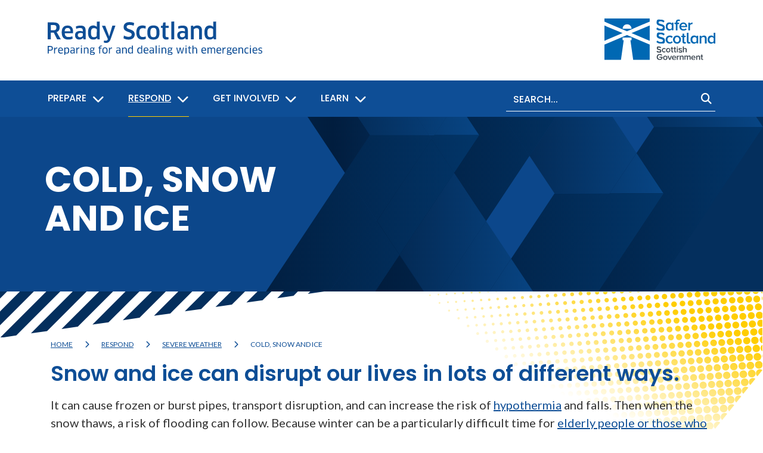

--- FILE ---
content_type: text/html; charset=UTF-8
request_url: https://ready.scot/respond/severe-weather/cold-snow-and-ice
body_size: 8515
content:
<!DOCTYPE html>
<html lang="en" dir="ltr">
<head>
  <meta charset="utf-8" />
<meta name="description" content="Here’s how you can combat any seasonal disruption if Scotland’s winter weather plays havoc with your home." />
<link rel="canonical" href="https://ready.scot/respond/severe-weather/cold-snow-and-ice" />
<meta name="MobileOptimized" content="width" />
<meta name="HandheldFriendly" content="true" />
<meta name="viewport" content="width=device-width, initial-scale=1.0" />
<link rel="icon" href="/core/misc/favicon.ico" type="image/vnd.microsoft.icon" />

    <title>Protect your home against snow and ice</title>
    <meta name="viewport" content="width=device-width, initial-scale=1.0">
    <!-- Google Tag Manager -->
    <script>(function(w,d,s,l,i){w[l]=w[l]||[];w[l].push({'gtm.start':
          new Date().getTime(),event:'gtm.js'});var f=d.getElementsByTagName(s)[0],
        j=d.createElement(s),dl=l!='dataLayer'?'&l='+l:'';j.async=true;j.src=
        'https://www.googletagmanager.com/gtm.js?id='+i+dl;f.parentNode.insertBefore(j,f);
      })(window,document,'script','dataLayer','GTM-K538GVX');</script>
    <!-- End Google Tag Manager -->
    <link rel="stylesheet" media="all" href="/sites/default/files/css/css_fNgy7IAz-wM_FXlALid79XKTKHeF_oq3bE-3jLQ54sc.css?delta=0&amp;language=en&amp;theme=rs2020&amp;include=eJx1yFEKwyAMANALOS29UIkaNCzWkJiN3n4wWP_28z6egEJTkG6pqgtwlHuin-KZyTrWoLZv-5Yazwz8sHUxne23xlSewRC09AOEDvA1yxzCuDD9-WCXLRwpg2F4Eb4tfY1jVmf8AMWGOzA" />
<link rel="stylesheet" media="all" href="/sites/default/files/css/css_HR8-82cLqQeuxqf6sQKQsjZHz9pozkgPaSNNkHajb0I.css?delta=1&amp;language=en&amp;theme=rs2020&amp;include=eJx1yFEKwyAMANALOS29UIkaNCzWkJiN3n4wWP_28z6egEJTkG6pqgtwlHuin-KZyTrWoLZv-5Yazwz8sHUxne23xlSewRC09AOEDvA1yxzCuDD9-WCXLRwpg2F4Eb4tfY1jVmf8AMWGOzA" />

      
        <script src="https://kit.fontawesome.com/f5bfa5bc02.js" crossorigin="anonymous"></script>
        <link rel="stylesheet" href="https://cdn.jsdelivr.net/npm/@fortawesome/fontawesome-free@6.6.0/css/all.min.css"/>
        <link rel="apple-touch-icon" sizes="180x180" href="/themes/custom/rs2020/favicon/apple-touch-icon.png">
        <link rel="icon" type="image/png" sizes="32x32" href="/themes/custom/rs2020/favicon/favicon-32x32.png">
        <link rel="icon" type="image/png" sizes="16x16" href="/themes/custom/rs2020/favicon/favicon-16x16.png">
        <link rel="manifest" href="/themes/custom/rs2020/favicon/site.webmanifest">
        <link rel="mask-icon" href="/themes/custom/rs2020/favicon/safari-pinned-tab.svg" color="#5bbad5">
        <link rel="shortcut icon" href="/themes/custom/rs2020/favicon/favicon.ico">
        <meta name="msapplication-TileColor" content="#da532c">
        <meta name="msapplication-config" content="/themes/custom/rs2020/favicon/browserconfig.xml">
        <meta name="theme-color" content="#ffffff">
        </head>
<body class="page-node-87 path-respondsevere-weathercold-snow-and-ice type--page">
<!-- Google Tag Manager (noscript) -->
<noscript><iframe src="https://www.googletagmanager.com/ns.html?id=GTM-K538GVX" height="0" width="0" style="display:none;visibility:hidden"></iframe></noscript>
<!-- End Google Tag Manager (noscript) -->
<a href="#main-content" class="visually-hidden focusable">
  Skip to main content
</a>

  <div class="dialog-off-canvas-main-canvas" data-off-canvas-main-canvas>
    <div class="layout-container">
  <header>
      <div>
    <div id="block-rs2020-branding" class="navbar-header">
  
    
    <div class="container-fluid">
    <div class="row">
      <div class="col-8 col-lg-6">
        <a href="/" rel="home" class="navbar-brand"><img
            src="/themes/custom/rs2020/img/logo-ready-scotland-mobile.svg" class="logo-rs-mob d-lg-none" alt="Ready Scotland: "><img
            src="/themes/custom/rs2020/img/logo-ready-scotland.svg"  class="logo-rs-dt d-none d-lg-block" alt="Ready Scotland: "></a>
      </div>
      <div class="col-lg-6 d-none d-lg-block text-align-right"><a href="http://safer.scot/" target="_blank"><img
            src="/themes/custom/rs2020/img/logo-safer-scotland.svg" alt="Safer Scotland" style="max-width:186px" /></a></div>
      <div class="col-4 text-align-right navbar-toggler-text d-lg-none"><span class="txt">MENU&nbsp;</span>
        <button id="mobile-toggler" class="hamburger hamburger--spin d-lg-none" type="button" data-toggle="collapse" data-target="#mainMenu"
                aria-controls="mainMenu" aria-expanded="false" aria-label="Toggle navigation">
          <span class="hamburger-box"><span class="hamburger-inner"></span></span>
        </button>
      </div>

    </div>
  </div>
</div>

  </div>

    <nav class="navbar navbar-expand-lg navbar-light bg-light">
        <div class="collapse navbar-collapse w-100" id="mainMenu">
        <div aria-labelledby="block-rs2020-main-menu-menu" id="block-rs2020-main-menu" class="w-100">
              
  <h2 class="visually-hidden" id="block-rs2020-main-menu-menu">Main navigation</h2>
  
        
                  <ul class="navbar-nav">
                                                                
                   <li id="1d065a53" class="parent">
                                           <a href="/" class="parent nav-link" data-drupal-link-system-path="&lt;front&gt;">Home</a>
                          
      
              </li>
      
                                                                             
                   <li id="40a799f5" class="parent has-dropdown">
                                           <a href="/prepare" title="Advice and support on preparing for severe weather and other emergencies" class="parent has-dropdown nav-link" data-drupal-link-system-path="node/12">Prepare</a>
              <button class="caret dropdown-toggle" type="button" id="dropdown40a799f5" data-toggle="dropdown" aria-haspopup="true" aria-expanded="false">
          <i class="fas fa-chevron-down" title="Toggle Prepare sub menu"></i><span class="sr-only">Toggle Prepare sub menu</span></button>
                          
                                <div class="dropdown-menu full-width" data-toggle="dropdown40a799f5">
                                  
              <div class="navigation__link-description d-none d-lg-block">Advice and support on preparing for severe weather and other emergencies</div>
                <div class="child-menu-col-wrapper card-columns">

                           <div class="child-menu-col card">
                                           <a href="/prepare/stay-informed" class="nav-link" data-drupal-link-system-path="node/33">Stay informed</a>
                          
      
              </div>
      
                             
                   <div class="child-menu-col card">
                                           <a href="/prepare/emergency-plan" class="nav-link" data-drupal-link-system-path="node/34">Emergency plan</a>
                          
      
              </div>
      
                             
                   <div class="child-menu-col card">
                                           <a href="/prepare/emergency-kit" class="nav-link" data-drupal-link-system-path="node/35">Emergency kit</a>
                          
      
              </div>
      
                             
                   <div class="child-menu-col card">
                                           <a href="/prepare/get-and-offer-support" class="nav-link" data-drupal-link-system-path="node/36">Get and offer support</a>
                          
      
              </div>
      
                             
                   <div class="child-menu-col card">
                                           <a href="/prepare/skills" class="nav-link" data-drupal-link-system-path="node/37">Skills</a>
                          
                                <div class="child">
                                  
                                                  <a href="/prepare/skills/first-aid" class="nav-link" data-drupal-link-system-path="node/38">First aid</a>
                          
      
      
                             
                                                  <a href="/prepare/skills/home" class="nav-link" data-drupal-link-system-path="node/39">In the home</a>
                          
      
      
               </div>
             
      
              </div>
      
                             
                   <div class="child-menu-col card">
                                           <a href="/prepare/business-continuity" class="nav-link" data-drupal-link-system-path="node/40">Business continuity</a>
                          
      
              </div>
      
               </div>
              </div>             
      
              </li>
      
                                                                                               
                   <li id="a1698eb2" class="parent has-dropdown active active-trail">
                                           <a href="/respond" title="Advice on reducing the impact of emergencies, and how to help those around you" class="parent has-dropdown active active-trail nav-link active active-trail" data-drupal-link-system-path="node/5">Respond</a>
              <button class="caret dropdown-toggle" type="button" id="dropdowna1698eb2" data-toggle="dropdown" aria-haspopup="true" aria-expanded="false">
          <i class="fas fa-chevron-down" title="Toggle Respond sub menu"></i><span class="sr-only">Toggle Respond sub menu</span></button>
                          
                                <div class="child dropdown-menu full-width" data-toggle="dropdowna1698eb2">
                                  
              <div class="navigation__link-description d-none d-lg-block">Advice on reducing the impact of emergencies, and how to help those around you</div>
                <div class="child-menu-col-wrapper card-columns">

                           <div class="child-menu-col card">
                                           <a href="/respond/severe-weather" class="nav-link active active-trail" data-drupal-link-system-path="node/86">Severe weather</a>
                          
                                <div class="child">
                                  
                                                  <a href="/respond/severe-weather/cold-snow-and-ice" class="nav-link active active-trail is-active" data-drupal-link-system-path="node/87" aria-current="page">Cold, snow and ice</a>
                          
      
      
                             
                                                  <a href="/respond/severe-weather/storms-and-winds" class="nav-link" data-drupal-link-system-path="node/88">Storms and winds</a>
                          
      
      
                             
                                                  <a href="/respond/severe-weather/rain-and-flooding" class="nav-link" data-drupal-link-system-path="node/89">Rain and flooding</a>
                          
      
      
                             
                                                  <a href="/respond/severe-weather/hot-weather" class="nav-link" data-drupal-link-system-path="node/90">Hot weather</a>
                          
      
      
               </div>
             
      
              </div>
      
                             
                   <div class="child-menu-col card">
                                           <a href="/respond/travel-disruption" class="nav-link" data-drupal-link-system-path="node/91">Travel disruption</a>
                          
      
              </div>
      
                             
                   <div class="child-menu-col card">
                                           <a href="/respond/loss-utilities" class="nav-link" data-drupal-link-system-path="node/92">Loss of utilities</a>
                          
      
              </div>
      
                             
                   <div class="child-menu-col card">
                                           <a href="/respond/terrorism" class="nav-link" data-drupal-link-system-path="node/93">Terrorism</a>
                          
      
              </div>
      
                             
                   <div class="child-menu-col card">
                                           <a href="/respond/cyber-incident" class="nav-link" data-drupal-link-system-path="node/94">Cyber incident</a>
                          
      
              </div>
      
                             
                   <div class="child-menu-col card">
                                           <a href="/respond/coping-with-trauma" class="nav-link" data-drupal-link-system-path="node/151">Coping with trauma</a>
                          
      
              </div>
      
                             
                   <div class="child-menu-col card">
                                           <a href="/respond/wildfires" class="nav-link" data-drupal-link-system-path="node/161">Wildfires</a>
                          
      
              </div>
      
               </div>
              </div>             
      
              </li>
      
                                                                             
                   <li id="92ddf4af" class="parent has-dropdown">
                                           <a href="/get-involved" title="Advice on helping in your wider community" class="parent has-dropdown nav-link" data-drupal-link-system-path="node/7">Get involved</a>
              <button class="caret dropdown-toggle" type="button" id="dropdown92ddf4af" data-toggle="dropdown" aria-haspopup="true" aria-expanded="false">
          <i class="fas fa-chevron-down" title="Toggle Get involved sub menu"></i><span class="sr-only">Toggle Get involved sub menu</span></button>
                          
                                <div class="child dropdown-menu full-width" data-toggle="dropdown92ddf4af">
                                  
              <div class="navigation__link-description d-none d-lg-block">Advice on helping in your wider community</div>
                <div class="child-menu-col-wrapper card-columns">

                           <div class="child-menu-col card">
                                           <a href="/get-involved/playing-your-part" class="nav-link" data-drupal-link-system-path="node/95">Playing your part</a>
                          
      
              </div>
      
                             
                   <div class="child-menu-col card">
                                           <a href="/get-involved/community-groups" class="nav-link" data-drupal-link-system-path="node/96">Community groups</a>
                          
                                <div class="child">
                                  
                                                  <a href="/get-involved/community-groups/community-resilience-checklist" class="nav-link" data-drupal-link-system-path="node/149">Community Resilience Checklist</a>
                          
      
      
                             
                                                  <a href="/get-involved/community-groups/guide-emergency-planning-community-groups" class="nav-link" data-drupal-link-system-path="node/42">Guide to emergency planning for community groups</a>
                          
      
      
                             
                                                  <a href="/get-involved/community-groups/resources-community-groups" class="nav-link" data-drupal-link-system-path="node/150">Resources for community groups</a>
                          
      
      
               </div>
             
      
              </div>
      
                             
                   <div class="child-menu-col card">
                                           <a href="/get-involved/business-and-community" class="nav-link" data-drupal-link-system-path="node/97">Business and the community</a>
                          
      
              </div>
      
                             
                   <div class="child-menu-col card">
                                           <a href="/humanitarian" title="How to safely and effectively support humanitarian causes" class="nav-link" data-drupal-link-system-path="node/153">Humanitarian support</a>
                          
                                <div class="child">
                                  
                                                  <a href="/get-involved/humanitarian-support/financial-donations" title="Safe and effective financial donations" class="nav-link" data-drupal-link-system-path="node/162">Financial donations</a>
                          
      
      
                             
                                                  <a href="/get-involved/humanitarian-support/donating-and-managing-goods" class="nav-link" data-drupal-link-system-path="node/163">Donating and managing goods</a>
                          
      
      
               </div>
             
      
              </div>
      
               </div>
              </div>             
      
              </li>
      
                                                                             
                   <li id="b9a76c9b" class="parent has-dropdown">
                                           <a href="/learn" class="parent has-dropdown nav-link" data-drupal-link-system-path="node/160">Learn</a>
              <button class="caret dropdown-toggle" type="button" id="dropdownb9a76c9b" data-toggle="dropdown" aria-haspopup="true" aria-expanded="false">
          <i class="fas fa-chevron-down" title="Toggle Learn sub menu"></i><span class="sr-only">Toggle Learn sub menu</span></button>
                          
                                <div class="child dropdown-menu full-width" data-toggle="dropdownb9a76c9b">
                                  
                   <div class="child-menu-col card">
                                           <a href="/learn/learning-resources-health-and-wellbeing" class="nav-link" data-drupal-link-system-path="node/184">Learning Resources on Health and Wellbeing</a>
                          
      
              </div>
      
                             
                   <div class="child-menu-col card">
                                           <a href="/learn/learning-resources-community-resilience-and" class="nav-link" data-drupal-link-system-path="node/185">Learning Resources on Community Resilience and Younger People</a>
                          
      
              </div>
      
                             
                   <div class="child-menu-col card">
                                           <a href="/learn/learning-resources-weather-warnings-and-impacts" class="nav-link" data-drupal-link-system-path="node/186">Learning Resources on Weather Warnings and Impacts</a>
                          
      
              </div>
      
                             
                   <div class="child-menu-col card">
                                           <a href="/learn/learning-resources-safety-and-security" class="nav-link" data-drupal-link-system-path="node/187">Learning Resources on Safety and Security</a>
                          
      
              </div>
      
                             
                   <div class="child-menu-col card">
                                           <a href="/learn/learning-resources-professional-responders" class="nav-link" data-drupal-link-system-path="node/188">Learning Resources for Professional Responders</a>
                          
      
              </div>
      
               </div>
             
      
              </li>
      
               </ul>
       

  </div>
<div class="views-exposed-form form-inline" data-drupal-selector="views-exposed-form-search-page-1" id="block-exposedformsearchpage-1">
  
    
      <form action="/search" method="get" id="views-exposed-form-search-page-1" accept-charset="UTF-8">
  <div class="js-form-item form-item js-form-type-search-api-autocomplete form-item-keys js-form-item-keys">
      <label for="edit-keys">Search</label>
        <input placeholder="SEARCH..." data-drupal-selector="edit-keys" data-search-api-autocomplete-search="search" class="form-autocomplete form-text" data-autocomplete-path="/search_api_autocomplete/search?display=page_1&amp;&amp;filter=keys" type="text" id="edit-keys" name="keys" value="" size="30" maxlength="128" />

        </div>
<div data-drupal-selector="edit-actions" class="form-actions js-form-wrapper form-wrapper" id="edit-actions"><input data-drupal-selector="edit-submit-search" type="submit" id="edit-submit-search" value="" class="button js-form-submit form-submit" />
</div>


</form>

  </div>


      </div>
  </nav>

  </header>
  
    <div>
    <div class="views-element-container header-banner-block" id="block-views-block-header-banner-block-1">
  
    
      <div><div class="js-view-dom-id-7416fa6233e9fa10292f0db266aafe8abdd3d829e06f8ba944a4c97d3745c8b3">
  
  
  

  
  
  

      <div class="container-fluid views-row">

<div class="header-banner-wrapper">
  <div class="header-banner">
    <div class="paragraph paragraph--type--header-banner paragraph--view-mode--default row no-img">
          <div class="col-9 col-md-7 no-gutters banner-text d-flex my-auto">
      <div class="col-9 col-md-8 offset-md-1 banner-text-inner my-auto">
                <h1 class="title-main">          Cold, snow and ice
    </h1>
                              </div>
    </div>
  </div>
    </div>
  <button class="carousel-toggle is-playing" aria-label="pause carousel">
    <img class="icon-pause" src="/themes/custom/rs2020/img/icon-pause.svg" width="20px" alt="pause button icon" />
    <img class="icon-play" src="/themes/custom/rs2020/img/icon-play.svg" width="20px" alt="play button icon" />
    <span class="sr-only">play/pause toggle button</span>
  </button>
</div>

<div class="banner-bg">
  <div class="banner-bg-left"></div>
  <div class="banner-bg-right"></div>
</div>
</div>

    

  
  

  
  
</div>
</div>

  </div>
<div id="block-rs2020-breadcrumbs" class="container d-none d-lg-block breadcrumb-wrapper">
  
    
            <div class="row">
    <div class="col-12">
      <nav aria-labelledby="system-breadcrumb">
        <h2 id="system-breadcrumb" class="visually-hidden">Breadcrumb</h2>
        <ol>
                                  
                                          <li class="active-trail"><a href="/">Home</a><span
                    class="divider"><i
                      class="fas fa-chevron-right" aria-hidden="true"></i></span></li>
                          
                                  
                                          <li class="active-trail"><a href="/respond">Respond</a><span
                    class="divider"><i
                      class="fas fa-chevron-right" aria-hidden="true"></i></span></li>
                          
                                  
                                          <li class="active-trail last"><a href="/respond/severe-weather">Severe weather</a><span
                    class="divider"><i class="fas fa-chevron-right" aria-hidden="true"></i></span></li>
                          
                                  
                          <li class="active">Cold, snow and ice</li>
            
                  </ol>
      </nav>
    </div>
  </div>

  </div>

  </div>

  
  
  <main class="article-wrapper">
    <a id="main-content" tabindex="-1"></a>                  <div class="layout-content">
              <div>
    <div data-drupal-messages-fallback class="hidden"></div>
<div id="block-rs2020-content">
  
    
      <article data-history-node-id="87">

  
    

        
                <div class="container paragraph--container paragraph--container--general-content">
  <div class="row">
    <div class="col-12">
              <div class="paragraph paragraph--type--general-content paragraph--view-mode--default">
                      
            <h2>Snow and ice can disrupt our lives in lots of different ways.</h2>
<p>It can cause frozen or burst pipes, transport disruption, and can increase the risk of <a href="https://www.nhsinform.scot/illnesses-and-conditions/a-z/hypothermia-low-body-temperature">hypothermia</a> and falls. Then when the snow thaws, a risk of flooding can follow. Because winter can be a particularly difficult time for <a href="https://www.nhsinform.scot/healthy-living/adverse-weather/how-to-stay-safe-in-cold-weather/">elderly people or those who might need additional support</a>, at Ready Scotland we’ve prepared the following advice to make sure you, and those around you, have the information you need to stay safe this winter.</p>
<h3>In Advance</h3>
<ul>
<li>Make sure you’ve signed up to the&nbsp;<a href="https://ready.scot/prepare/stay-informed">latest information for your area</a>;</li>
<li>Review your&nbsp;<a href="https://ready.scot/prepare/emergency-kit">household emergency kit</a>;</li>
<li>Check in on older family members, friends and neighbours who may need extra support during cold weather. Make sure they’re&nbsp;<a href="https://ready.scot/prepare/get-and-offer-support">aware of the support available to them</a>;</li>
<li>Keep up-to-date with the&nbsp;<a href="https://www.metoffice.gov.uk/weather/warnings-and-advice/uk-warnings" target="_blank">latest weather warnings</a>, travel advice and&nbsp;<a href="https://www.traffic.gov.scot/" target="_blank">road conditions</a>;</li>
<li>Follow Ready Scotland's&nbsp;advice on&nbsp;<a href="https://ready.scot/respond/travel-disruption">preparing for travel disruptions</a>.</li>
</ul>
<h3>In Cold Weather</h3>
<ul>
<li>If you lose power, call 105 – it’s free of charge and will put you through to your local network operator who can give you help and advice;</li>
<li>Keep yourself warm. Try and heat your home to at least 18ºC and wear several layers of thin clothing instead of one thick layer. Find more information on how to stay safe and protect your health in cold weather <a href="https://www.nhsinform.scot/healthy-living/adverse-weather/how-to-stay-safe-in-cold-weather/">from NHS Inform</a>.</li>
<li>If you’re out walking e.g. returning home from a night out, make sure someone knows your route and when you should be expected at your destination. This is especially important if you are walking home alone;</li>
<li>If your pipes freeze or burst, follow&nbsp;<a href="https://ready.scot/prepare/skills">our advice</a>&nbsp;and watch&nbsp;<a href="https://www.scottishwater.co.uk/en/Help-and-Resources/Video-Library/What-to-do-if-a-pipe-bursts">Scottish Water's film</a>.</li>
</ul>
<h3>After Snowfall/Ice</h3>
<ul>
<li>Take extra care when cycling, walking or driving. Leave a safe distance when driving – your stopping distance is increased by 10x in snow and ice. The Met Office has advice on how to <a href="https://weather.metoffice.gov.uk/warnings-and-advice/seasonal-advice/travel/travelling-in-heavy-snow-and-ice">drive</a> or <a href="https://weather.metoffice.gov.uk/warnings-and-advice/seasonal-advice/travel/cycling-in-winter">cycle</a> safety in cold weather.</li>
<li>Check your vehicle before driving, especially lights and tyres. Traffic Scotland have further <a href="https://www.traffic.gov.scot/winter-driving">guidance on travelling during severe weather</a>;</li>
<li>Stay off frozen waterways. Make sure children are aware of the possible dangers, and keep pets off icy water too.</li>
<li>Make sure that any older family members, friends and neighbours who may need extra support during cold weather &nbsp;are safe and help them make arrangements for any repairs;</li>
<li>Before attempting to thaw out your pipes, check for leaking joints or bursts. If there are none, and if it’s safe to do so, gently warm any frozen sections with a heated cloth wrapped around the pipe. Never apply a direct flame or attempt to thaw pipes by switching on your immersion heater or boiler;</li>
<li>If you’re fit, well and able; clear and grit paths and pavements (clearing fresh snow is easiest). Avoid using hot water, which could quickly turn to ice, and be careful not to cause obstructions or conceal a hazard with piled up snow. Make sure you wear suitable clothing, including warm waterproof clothing and shoes with good grip, while you’re doing this.</li>
</ul>
<h3>Find Out More</h3>
<ul>
<li>Scottish Water has <a href="https://www.scottishwater.co.uk/Your-Home/Campaigns/Protect-your-Pipes">further winter advice on their website</a>.</li>
<li>If you’re concerned about flooding, you can follow <a href="https://beta.sepa.scot/flooding">SEPA's advice on preparing for and reacting to flooding</a> and find information on <a href="https://www.nhsinform.scot/healthy-living/adverse-weather/how-to-protect-your-health-when-flooding-occurs/">how to protect your health when flooding occurs from NHS Inform</a>;</li>
<li>Find more advice on <a href="https://www.nhsinform.scot/healthy-living/adverse-weather/how-to-stay-safe-in-cold-weather/">keeping yourself safe in cold weather on NHS Inform</a>.</li>
</ul>
      
                  </div>
      
    </div>
  </div>
</div>

    
      
    
</article>

  </div>

  </div>

          </div>          
  </main>
      <div class="container-fluid">
      <div class="row">
        
    <div class="container-fluid">
    <div class="row">
      <div class="views-element-container col-12 col-md-6 offset-md-3" id="block-views-block-global-blocks-block-3">
  
    
      <div><div class="js-view-dom-id-cae2930fcd798606acb081cf13f5f6845cf46c4f7ddbd5743411c31d2099be98">
  
  
  

  
  
  

      <div><div class="views-field views-field-body"><div class="field-content"><h2 class="text-align-center">Stay Informed</h2>
<p class="text-align-center">Ready Scotland regularly publishes alerts on both Twitter and Facebook. Follow and like our pages to keep up to date wherever you are.</p>
<p class="text-align-center"><a class="btn twitter" href="https://twitter.com/readyscotland" target="_blank" title="Twitter">follow us on twitter</a> <a class="btn facebook" href="https://www.facebook.com/ReadyScotland" target="_blank">like us on facebook</a></p>
</div></div></div>

    

  
  

  
  
</div>
</div>

  </div>
<div class="views-element-container col-12" id="block-views-block-global-blocks-block-4">
  
    
      <div><div class="js-view-dom-id-ea7729b1f549119a28533980b6360006adcfc52312d14606b0e3c9347dbf59f1">
  
  
  

  
  
  

    

  
  

  
  
</div>
</div>

  </div>

    </div>
  </div>
  
      </div>
    </div>
        <footer>
          <div>
        <div class="container-fluid">
            <div class="row">
                <div aria-labelledby="block-footer-menu" id="block-footer" class="col-md-3">
        
  <h2 id="block-footer-menu">Preparing Scotland</h2>
  
        
              <ul>
              <li id="bc5a3f0c">
        <a href="/how-scotland-prepares" data-drupal-link-system-path="node/117">How Scotland prepares</a>
                                <ul>
              <li>
        <a href="/how-scotland-prepares/about-us" data-drupal-link-system-path="node/8">About us</a>
              </li>
          <li>
        <a href="/how-scotland-prepares/risk-assessments-and-legislation" data-drupal-link-system-path="node/118">Risk assessments and legislation</a>
              </li>
          <li>
        <a href="/how-scotland-prepares/preparing-scotland-guidance" data-drupal-link-system-path="node/21">Preparing Scotland guidance</a>
              </li>
        </ul>
  
              </li>
          <li id="c6eb12ce">
        <a href="/social-media-toolkits" data-drupal-link-system-path="node/18">Social media toolkits</a>
              </li>
        </ul>
  


  </div>
<div class="views-element-container col-md-3" id="block-views-block-global-blocks-block-2">
  
    
      <div><div class="js-view-dom-id-fe7ea82915a7b14ee8c2aef61c231a5a6fa2a6250aea86a42ecfb6b95d55aaba">
  
  
  

  
  
  

      <div><div class="views-field views-field-body"><div class="field-content"><h3>Contact Us</h3>
<p>Scottish Government<br>General Enquiries<br>St. Andrew's House<br>Regent Road<br>Edinburgh<br>EH1 3DG</p>
<p>Phone: +44(0) 300 244 4000</p>
<p>Email:&nbsp;<a href="mailto:ceu@gov.scot">ceu@gov.scot</a></p>
</div></div></div>

    

  
  

  
  
</div>
</div>

  </div>
<div aria-labelledby="block-footermenu2-menu" id="block-footermenu2" class="col-md-3">
        
  <h2 id="block-footermenu2-menu">Legal information</h2>
  
        
              <ul>
              <li id="ead2644f">
        <a href="/privacy" data-drupal-link-system-path="node/9">Privacy</a>
              </li>
          <li id="9fae6d9e">
        <a href="/cookies" data-drupal-link-system-path="node/22">Cookies</a>
              </li>
          <li id="f7721f27">
        <a href="/accessibility" data-drupal-link-system-path="node/23">Accessibility</a>
              </li>
          <li id="e0fa7ccd">
        <a href="/c-crown-copyright" data-drupal-link-system-path="node/178">© Crown Copyright</a>
              </li>
        </ul>
  


  </div>
<div id="block-footerlogos" class="col-md-3">
  
    
      
            <p><a href="https://gov.scot"><img alt="Scottish Government" src="/themes/custom/rs2020/img/scottish-government-logo.svg"></a><br><br>
<a href="http://safer.scot/" target="_blank"><img alt="Safer Scotland" src="/themes/custom/rs2020/img/logo-safer-scotland-rev.svg"></a></p>
      
  </div>
<div id="block-copyright" class="col-md-12">
  
    
      
            <p>© Crown Copyright</p>
      
  </div>

            </div>
        </div>
    </div>

    </footer>
  
</div>
  </div>


<script type="application/json" data-drupal-selector="drupal-settings-json">{"path":{"baseUrl":"\/","pathPrefix":"","currentPath":"node\/87","currentPathIsAdmin":false,"isFront":false,"currentLanguage":"en"},"pluralDelimiter":"\u0003","suppressDeprecationErrors":true,"ajaxPageState":{"libraries":"eJx1yFEKwyAMANALOS29UIkaNCzWkJiN3n4wWP_28z6egEJTkG6pqgtwlHuin-KZyTrWoLZv-5Yazwz8sHUxne23xlSewRC09AOEDvA1yxzCuDD9-WCXLRwpg2F4Eb4tfY1jVmf8AMWGOzA","theme":"rs2020","theme_token":null},"ajaxTrustedUrl":{"\/search":true},"search_api_autocomplete":{"search":{"auto_submit":true}},"user":{"uid":0,"permissionsHash":"2e4698d2e79abcfc8a416b7ef44f3466e622de5e06713d12fd02aeaeab4b95d1"}}</script>
<script src="/sites/default/files/js/js_YmLQn0kd8Clw6LT47uTlPxeenx7ZN9wKc1sn9oIKCrU.js?scope=footer&amp;delta=0&amp;language=en&amp;theme=rs2020&amp;include=eJwrKjYyMDLQT8_JT0rM0S0uqczJzEvXKYKIFudkJmfrFKcmFiVnxCcWZMYnlpbkJ-fnFuSklqTq4xAHAMitHvY"></script>

  <noscript>
    <div class="no-js-warn"><p>JavaScript is required for the best user experience. Without it you will experience
        limited functionality.</p></div>
  </noscript>
  </body>
</html>


--- FILE ---
content_type: text/css
request_url: https://ready.scot/sites/default/files/css/css_HR8-82cLqQeuxqf6sQKQsjZHz9pozkgPaSNNkHajb0I.css?delta=1&language=en&theme=rs2020&include=eJx1yFEKwyAMANALOS29UIkaNCzWkJiN3n4wWP_28z6egEJTkG6pqgtwlHuin-KZyTrWoLZv-5Yazwz8sHUxne23xlSewRC09AOEDvA1yxzCuDD9-WCXLRwpg2F4Eb4tfY1jVmf8AMWGOzA
body_size: 38808
content:
@import"https://fonts.googleapis.com/css2?family=Lato:wght@300;400;700;900&family=Poppins:wght@300;500;600;700&display=swap";
/* @license GPL-2.0-or-later https://www.drupal.org/licensing/faq */
:root{--blue:#007bff;--indigo:#6610f2;--purple:#6f42c1;--pink:#e83e8c;--red:#dc3545;--orange:#fd7e14;--yellow:#ffc107;--green:#28a745;--teal:#20c997;--cyan:#17a2b8;--white:#fff;--gray:#6c757d;--gray-dark:#343a40;--primary:#007bff;--secondary:#6c757d;--success:#28a745;--info:#17a2b8;--warning:#ffc107;--danger:#dc3545;--light:#0E4E96;--dark:#343a40;--breakpoint-xs:0;--breakpoint-sm:576px;--breakpoint-md:768px;--breakpoint-lg:992px;--breakpoint-xl:1200px;--font-family-sans-serif:-apple-system,BlinkMacSystemFont,"Segoe UI",Roboto,"Helvetica Neue",Arial,"Noto Sans","Liberation Sans",sans-serif,"Apple Color Emoji","Segoe UI Emoji","Segoe UI Symbol","Noto Color Emoji";--font-family-monospace:SFMono-Regular,Menlo,Monaco,Consolas,"Liberation Mono","Courier New",monospace}*,*::before,*::after{-webkit-box-sizing:border-box;box-sizing:border-box}html{font-family:sans-serif;line-height:1.15;-webkit-text-size-adjust:100%;-webkit-tap-highlight-color:rgba(0,0,0,0)}article,aside,figcaption,figure,footer,header,hgroup,main,nav,section{display:block}body{margin:0;font-family:-apple-system,BlinkMacSystemFont,"Segoe UI",Roboto,"Helvetica Neue",Arial,"Noto Sans","Liberation Sans",sans-serif,"Apple Color Emoji","Segoe UI Emoji","Segoe UI Symbol","Noto Color Emoji";font-size:1.125rem;font-weight:400;line-height:1.5;color:#333;text-align:left;background-color:#fff}[tabindex="-1"]:focus:not(:focus-visible){outline:0 !important}hr{-webkit-box-sizing:content-box;box-sizing:content-box;height:0;overflow:visible}h1,.paragraph--type--header-banner .title-main,h2,h3,.type--publication-homepage .article-wrapper h1,.type--publication-homepage .article-wrapper .paragraph--type--header-banner .title-main,.paragraph--type--header-banner .type--publication-homepage .article-wrapper .title-main,.type--publication-child-page .article-wrapper h1,.type--publication-child-page .article-wrapper .paragraph--type--header-banner .title-main,.paragraph--type--header-banner .type--publication-child-page .article-wrapper .title-main,h4,h5,h6{margin-top:0;margin-bottom:.5rem}p{margin-top:0;margin-bottom:1rem}abbr[title],abbr[data-original-title]{text-decoration:underline;-webkit-text-decoration:underline dotted;text-decoration:underline dotted;cursor:help;border-bottom:0;-webkit-text-decoration-skip-ink:none;text-decoration-skip-ink:none}address{margin-bottom:1rem;font-style:normal;line-height:inherit}ol,ul,dl{margin-top:0;margin-bottom:1rem}ol ol,ul ul,ol ul,ul ol{margin-bottom:0}dt{font-weight:600}dd{margin-bottom:.5rem;margin-left:0}blockquote{margin:0 0 1rem}b,strong{font-weight:bolder}small{font-size:80%}sub,sup{position:relative;font-size:75%;line-height:0;vertical-align:baseline}sub{bottom:-0.25em}sup{top:-0.5em}a{color:#007bff;text-decoration:none;background-color:rgba(0,0,0,0)}a:hover{color:rgb(0,86.1,178.5);text-decoration:underline}a:not([href]):not([class]){color:inherit;text-decoration:none}a:not([href]):not([class]):hover{color:inherit;text-decoration:none}pre,code,kbd,samp{font-family:SFMono-Regular,Menlo,Monaco,Consolas,"Liberation Mono","Courier New",monospace;font-size:1em}pre{margin-top:0;margin-bottom:1rem;overflow:auto;-ms-overflow-style:scrollbar}figure{margin:0 0 1rem}img{vertical-align:middle;border-style:none}svg{overflow:hidden;vertical-align:middle}table{border-collapse:collapse}caption{padding-top:5px;padding-bottom:5px;color:#6c757d;text-align:left;caption-side:bottom}th{text-align:inherit;text-align:-webkit-match-parent}label{display:inline-block;margin-bottom:.5rem}button{border-radius:0}button:focus:not(:focus-visible){outline:0}input,button,select,optgroup,textarea{margin:0;font-family:inherit;font-size:inherit;line-height:inherit}button,input{overflow:visible}button,select{text-transform:none}[role=button]{cursor:pointer}select{word-wrap:normal}button,[type=button],[type=reset],[type=submit]{-webkit-appearance:button}button:not(:disabled),[type=button]:not(:disabled),[type=reset]:not(:disabled),[type=submit]:not(:disabled){cursor:pointer}button::-moz-focus-inner,[type=button]::-moz-focus-inner,[type=reset]::-moz-focus-inner,[type=submit]::-moz-focus-inner{padding:0;border-style:none}input[type=radio],input[type=checkbox]{-webkit-box-sizing:border-box;box-sizing:border-box;padding:0}textarea{overflow:auto;resize:vertical}fieldset{min-width:0;padding:0;margin:0;border:0}legend{display:block;width:100%;max-width:100%;padding:0;margin-bottom:.5rem;font-size:1.5rem;line-height:inherit;color:inherit;white-space:normal}progress{vertical-align:baseline}[type=number]::-webkit-inner-spin-button,[type=number]::-webkit-outer-spin-button{height:auto}[type=search]{outline-offset:-2px;-webkit-appearance:none}[type=search]::-webkit-search-decoration{-webkit-appearance:none}::-webkit-file-upload-button{font:inherit;-webkit-appearance:button}output{display:inline-block}summary{display:list-item;cursor:pointer}template{display:none}[hidden]{display:none !important}h1,.paragraph--type--header-banner .title-main,h2,h3,.type--publication-homepage .article-wrapper h1,.type--publication-homepage .article-wrapper .paragraph--type--header-banner .title-main,.paragraph--type--header-banner .type--publication-homepage .article-wrapper .title-main,.type--publication-child-page .article-wrapper h1,.type--publication-child-page .article-wrapper .paragraph--type--header-banner .title-main,.paragraph--type--header-banner .type--publication-child-page .article-wrapper .title-main,h4,h5,h6,.h1,.h2,.h3,.h4,.h5,.h6{margin-bottom:.5rem;font-weight:500;line-height:1.2}h1,.paragraph--type--header-banner .title-main,.h1{font-size:2.8125rem}h2,.h2{font-size:2.25rem}h3,.type--publication-homepage .article-wrapper h1,.type--publication-homepage .article-wrapper .paragraph--type--header-banner .title-main,.paragraph--type--header-banner .type--publication-homepage .article-wrapper .title-main,.type--publication-child-page .article-wrapper h1,.type--publication-child-page .article-wrapper .paragraph--type--header-banner .title-main,.paragraph--type--header-banner .type--publication-child-page .article-wrapper .title-main,.h3{font-size:1.96875rem}h4,.h4{font-size:1.6875rem}h5,.h5{font-size:1.40625rem}h6,.h6{font-size:1.125rem}.lead{font-size:1.40625rem;font-weight:300}.display-1{font-size:6rem;font-weight:300;line-height:1.2}.display-2{font-size:5.5rem;font-weight:300;line-height:1.2}.display-3{font-size:4.5rem;font-weight:300;line-height:1.2}.display-4{font-size:3.5rem;font-weight:300;line-height:1.2}hr{margin-top:1rem;margin-bottom:1rem;border:0;border-top:1px solid rgba(0,0,0,.1)}small,.small{font-size:0.875em;font-weight:400}mark,.mark{padding:.2em;background-color:#fcf8e3}.list-unstyled{padding-left:0;list-style:none}.list-inline{padding-left:0;list-style:none}.list-inline-item{display:inline-block}.list-inline-item:not(:last-child){margin-right:.5rem}.initialism{font-size:90%;text-transform:uppercase}.blockquote{margin-bottom:1rem;font-size:1.40625rem}.blockquote-footer{display:block;font-size:0.875em;color:#6c757d}.blockquote-footer::before{content:"— "}.img-fluid{max-width:100%;height:auto}.img-thumbnail{padding:.25rem;background-color:#fff;border:1px solid #dee2e6;border-radius:.25rem;max-width:100%;height:auto}.figure{display:inline-block}.figure-img{margin-bottom:.5rem;line-height:1}.figure-caption{font-size:90%;color:#6c757d}code{font-size:87.5%;color:#e83e8c;word-wrap:break-word}a>code{color:inherit}kbd{padding:.2rem .4rem;font-size:87.5%;color:#fff;background-color:#212529;border-radius:.2rem}kbd kbd{padding:0;font-size:100%;font-weight:600}pre{display:block;font-size:87.5%;color:#212529}pre code{font-size:inherit;color:inherit;word-break:normal}.pre-scrollable{max-height:340px;overflow-y:scroll}.container,.user-register-form,.user-login-form,.user-pass,.two-col-style-1 .container-fluid,.two-col-style-1 .container-sm,.two-col-style-1 .container-md,.two-col-style-1 .container-lg,.two-col-style-1 .container-xl,.paragraph--container.two-col-style-2 .container-fluid,.paragraph--container.two-col-style-2 .container-sm,.paragraph--container.two-col-style-2 .container-md,.paragraph--container.two-col-style-2 .container-lg,.paragraph--container.two-col-style-2 .container-xl,.container-fluid,.type--homepage .paragraph--type--icons+.paragraph--container--general-content,.container-xl,.container-lg,.container-md,.container-sm{width:100%;padding-right:15px;padding-left:15px;margin-right:auto;margin-left:auto}@media(min-width:576px){.container-sm,.container,.user-register-form,.user-login-form,.user-pass,.two-col-style-1 .container-fluid,.two-col-style-1 .type--homepage .paragraph--type--icons+.paragraph--container--general-content,.type--homepage .two-col-style-1 .paragraph--type--icons+.paragraph--container--general-content,.two-col-style-1 .container-sm,.two-col-style-1 .container-md,.two-col-style-1 .container-lg,.two-col-style-1 .container-xl,.paragraph--container.two-col-style-2 .container-fluid,.paragraph--container.two-col-style-2 .type--homepage .paragraph--type--icons+.paragraph--container--general-content,.type--homepage .paragraph--container.two-col-style-2 .paragraph--type--icons+.paragraph--container--general-content,.paragraph--container.two-col-style-2 .container-sm,.paragraph--container.two-col-style-2 .container-md,.paragraph--container.two-col-style-2 .container-lg,.paragraph--container.two-col-style-2 .container-xl{max-width:540px}}@media(min-width:768px){.container-md,.container-sm,.container,.user-register-form,.user-login-form,.user-pass,.two-col-style-1 .container-fluid,.two-col-style-1 .type--homepage .paragraph--type--icons+.paragraph--container--general-content,.type--homepage .two-col-style-1 .paragraph--type--icons+.paragraph--container--general-content,.two-col-style-1 .container-sm,.two-col-style-1 .container-md,.two-col-style-1 .container-lg,.two-col-style-1 .container-xl,.paragraph--container.two-col-style-2 .container-fluid,.paragraph--container.two-col-style-2 .type--homepage .paragraph--type--icons+.paragraph--container--general-content,.type--homepage .paragraph--container.two-col-style-2 .paragraph--type--icons+.paragraph--container--general-content,.paragraph--container.two-col-style-2 .container-sm,.paragraph--container.two-col-style-2 .container-md,.paragraph--container.two-col-style-2 .container-lg,.paragraph--container.two-col-style-2 .container-xl{max-width:720px}}@media(min-width:992px){.container-lg,.container-md,.container-sm,.container,.user-register-form,.user-login-form,.user-pass,.two-col-style-1 .container-fluid,.two-col-style-1 .type--homepage .paragraph--type--icons+.paragraph--container--general-content,.type--homepage .two-col-style-1 .paragraph--type--icons+.paragraph--container--general-content,.two-col-style-1 .container-sm,.two-col-style-1 .container-md,.two-col-style-1 .container-lg,.two-col-style-1 .container-xl,.paragraph--container.two-col-style-2 .container-fluid,.paragraph--container.two-col-style-2 .type--homepage .paragraph--type--icons+.paragraph--container--general-content,.type--homepage .paragraph--container.two-col-style-2 .paragraph--type--icons+.paragraph--container--general-content,.paragraph--container.two-col-style-2 .container-sm,.paragraph--container.two-col-style-2 .container-md,.paragraph--container.two-col-style-2 .container-lg,.paragraph--container.two-col-style-2 .container-xl{max-width:960px}}@media(min-width:1200px){.container-xl,.container-lg,.container-md,.container-sm,.container,.user-register-form,.user-login-form,.user-pass,.two-col-style-1 .container-fluid,.two-col-style-1 .type--homepage .paragraph--type--icons+.paragraph--container--general-content,.type--homepage .two-col-style-1 .paragraph--type--icons+.paragraph--container--general-content,.two-col-style-1 .container-sm,.two-col-style-1 .container-md,.two-col-style-1 .container-lg,.two-col-style-1 .container-xl,.paragraph--container.two-col-style-2 .container-fluid,.paragraph--container.two-col-style-2 .type--homepage .paragraph--type--icons+.paragraph--container--general-content,.type--homepage .paragraph--container.two-col-style-2 .paragraph--type--icons+.paragraph--container--general-content,.paragraph--container.two-col-style-2 .container-sm,.paragraph--container.two-col-style-2 .container-md,.paragraph--container.two-col-style-2 .container-lg,.paragraph--container.two-col-style-2 .container-xl{max-width:1140px}}.row,.full-width{display:-webkit-box;display:-ms-flexbox;display:flex;-ms-flex-wrap:wrap;flex-wrap:wrap;margin-right:-15px;margin-left:-15px}.no-gutters{margin-right:0;margin-left:0}.no-gutters>.col,.no-gutters>[class*=col-]{padding-right:0;padding-left:0}.col-xl,.col-xl-auto,.col-xl-12,.col-xl-11,.col-xl-10,.col-xl-9,.col-xl-8,.col-xl-7,.col-xl-6,.col-xl-5,.col-xl-4,.col-xl-3,.col-xl-2,.col-xl-1,.col-lg,.col-lg-auto,.col-lg-12,.col-lg-11,.col-lg-10,.col-lg-9,.col-lg-8,.col-lg-7,.col-lg-6,.col-lg-5,.col-lg-4,.col-lg-3,.col-lg-2,.col-lg-1,.col-md,.col-md-auto,.col-md-12,.col-md-11,.col-md-10,.col-md-9,.type--homepage .paragraph--type--header-banner.bg-img .banner-text,.col-md-8,.col-md-7,.col-md-6,.type--homepage .paragraph--type--icons+.paragraph--container--general-content .paragraph--type--general-content,.col-md-5,.col-md-4,.col-md-3,.col-md-2,.col-md-1,.col-sm,.col-sm-auto,.col-sm-12,.col-sm-11,.col-sm-10,.col-sm-9,.col-sm-8,.col-sm-7,.col-sm-6,.col-sm-5,.col-sm-4,.col-sm-3,.col-sm-2,.col-sm-1,.col,.col-auto,.col-12,.type--publication-homepage .paragraph--type--header-banner .banner-text,.type--publication-child-page .paragraph--type--header-banner .banner-text,.col-11,.col-10,.type--publication-homepage .paragraph--type--header-banner .banner-text-inner,.type--publication-child-page .paragraph--type--header-banner .banner-text-inner,.col-9,.col-8,.col-7,.col-6,.col-5,.col-4,.col-3,.col-2,.col-1{position:relative;width:100%;padding-right:15px;padding-left:15px}.col{-ms-flex-preferred-size:0;flex-basis:0;-webkit-box-flex:1;-ms-flex-positive:1;flex-grow:1;max-width:100%}.row-cols-1>*{-webkit-box-flex:0;-ms-flex:0 0 100%;flex:0 0 100%;max-width:100%}.row-cols-2>*{-webkit-box-flex:0;-ms-flex:0 0 50%;flex:0 0 50%;max-width:50%}.row-cols-3>*{-webkit-box-flex:0;-ms-flex:0 0 33.3333333333%;flex:0 0 33.3333333333%;max-width:33.3333333333%}.row-cols-4>*{-webkit-box-flex:0;-ms-flex:0 0 25%;flex:0 0 25%;max-width:25%}.row-cols-5>*{-webkit-box-flex:0;-ms-flex:0 0 20%;flex:0 0 20%;max-width:20%}.row-cols-6>*{-webkit-box-flex:0;-ms-flex:0 0 16.6666666667%;flex:0 0 16.6666666667%;max-width:16.6666666667%}.col-auto{-webkit-box-flex:0;-ms-flex:0 0 auto;flex:0 0 auto;width:auto;max-width:100%}.col-1{-webkit-box-flex:0;-ms-flex:0 0 8.33333333%;flex:0 0 8.33333333%;max-width:8.33333333%}.col-2{-webkit-box-flex:0;-ms-flex:0 0 16.66666667%;flex:0 0 16.66666667%;max-width:16.66666667%}.col-3{-webkit-box-flex:0;-ms-flex:0 0 25%;flex:0 0 25%;max-width:25%}.col-4{-webkit-box-flex:0;-ms-flex:0 0 33.33333333%;flex:0 0 33.33333333%;max-width:33.33333333%}.col-5{-webkit-box-flex:0;-ms-flex:0 0 41.66666667%;flex:0 0 41.66666667%;max-width:41.66666667%}.col-6{-webkit-box-flex:0;-ms-flex:0 0 50%;flex:0 0 50%;max-width:50%}.col-7{-webkit-box-flex:0;-ms-flex:0 0 58.33333333%;flex:0 0 58.33333333%;max-width:58.33333333%}.col-8{-webkit-box-flex:0;-ms-flex:0 0 66.66666667%;flex:0 0 66.66666667%;max-width:66.66666667%}.col-9{-webkit-box-flex:0;-ms-flex:0 0 75%;flex:0 0 75%;max-width:75%}.col-10,.type--publication-homepage .paragraph--type--header-banner .banner-text-inner,.type--publication-child-page .paragraph--type--header-banner .banner-text-inner{-webkit-box-flex:0;-ms-flex:0 0 83.33333333%;flex:0 0 83.33333333%;max-width:83.33333333%}.col-11{-webkit-box-flex:0;-ms-flex:0 0 91.66666667%;flex:0 0 91.66666667%;max-width:91.66666667%}.col-12,.type--homepage .paragraph--type--icons+.paragraph--container--general-content .paragraph--type--general-content,.type--publication-homepage .paragraph--type--header-banner .banner-text,.type--publication-child-page .paragraph--type--header-banner .banner-text{-webkit-box-flex:0;-ms-flex:0 0 100%;flex:0 0 100%;max-width:100%}.order-first{-webkit-box-ordinal-group:0;-ms-flex-order:-1;order:-1}.order-last{-webkit-box-ordinal-group:14;-ms-flex-order:13;order:13}.order-0{-webkit-box-ordinal-group:1;-ms-flex-order:0;order:0}.order-1{-webkit-box-ordinal-group:2;-ms-flex-order:1;order:1}.order-2{-webkit-box-ordinal-group:3;-ms-flex-order:2;order:2}.order-3{-webkit-box-ordinal-group:4;-ms-flex-order:3;order:3}.order-4{-webkit-box-ordinal-group:5;-ms-flex-order:4;order:4}.order-5{-webkit-box-ordinal-group:6;-ms-flex-order:5;order:5}.order-6{-webkit-box-ordinal-group:7;-ms-flex-order:6;order:6}.order-7{-webkit-box-ordinal-group:8;-ms-flex-order:7;order:7}.order-8{-webkit-box-ordinal-group:9;-ms-flex-order:8;order:8}.order-9{-webkit-box-ordinal-group:10;-ms-flex-order:9;order:9}.order-10{-webkit-box-ordinal-group:11;-ms-flex-order:10;order:10}.order-11{-webkit-box-ordinal-group:12;-ms-flex-order:11;order:11}.order-12{-webkit-box-ordinal-group:13;-ms-flex-order:12;order:12}.offset-1{margin-left:8.33333333%}.offset-2{margin-left:16.66666667%}.offset-3{margin-left:25%}.offset-4{margin-left:33.33333333%}.offset-5{margin-left:41.66666667%}.offset-6{margin-left:50%}.offset-7{margin-left:58.33333333%}.offset-8{margin-left:66.66666667%}.offset-9{margin-left:75%}.offset-10{margin-left:83.33333333%}.offset-11{margin-left:91.66666667%}@media(min-width:576px){.col-sm{-ms-flex-preferred-size:0;flex-basis:0;-webkit-box-flex:1;-ms-flex-positive:1;flex-grow:1;max-width:100%}.row-cols-sm-1>*{-webkit-box-flex:0;-ms-flex:0 0 100%;flex:0 0 100%;max-width:100%}.row-cols-sm-2>*{-webkit-box-flex:0;-ms-flex:0 0 50%;flex:0 0 50%;max-width:50%}.row-cols-sm-3>*{-webkit-box-flex:0;-ms-flex:0 0 33.3333333333%;flex:0 0 33.3333333333%;max-width:33.3333333333%}.row-cols-sm-4>*{-webkit-box-flex:0;-ms-flex:0 0 25%;flex:0 0 25%;max-width:25%}.row-cols-sm-5>*{-webkit-box-flex:0;-ms-flex:0 0 20%;flex:0 0 20%;max-width:20%}.row-cols-sm-6>*{-webkit-box-flex:0;-ms-flex:0 0 16.6666666667%;flex:0 0 16.6666666667%;max-width:16.6666666667%}.col-sm-auto{-webkit-box-flex:0;-ms-flex:0 0 auto;flex:0 0 auto;width:auto;max-width:100%}.col-sm-1{-webkit-box-flex:0;-ms-flex:0 0 8.33333333%;flex:0 0 8.33333333%;max-width:8.33333333%}.col-sm-2{-webkit-box-flex:0;-ms-flex:0 0 16.66666667%;flex:0 0 16.66666667%;max-width:16.66666667%}.col-sm-3{-webkit-box-flex:0;-ms-flex:0 0 25%;flex:0 0 25%;max-width:25%}.col-sm-4{-webkit-box-flex:0;-ms-flex:0 0 33.33333333%;flex:0 0 33.33333333%;max-width:33.33333333%}.col-sm-5{-webkit-box-flex:0;-ms-flex:0 0 41.66666667%;flex:0 0 41.66666667%;max-width:41.66666667%}.col-sm-6{-webkit-box-flex:0;-ms-flex:0 0 50%;flex:0 0 50%;max-width:50%}.col-sm-7{-webkit-box-flex:0;-ms-flex:0 0 58.33333333%;flex:0 0 58.33333333%;max-width:58.33333333%}.col-sm-8{-webkit-box-flex:0;-ms-flex:0 0 66.66666667%;flex:0 0 66.66666667%;max-width:66.66666667%}.col-sm-9{-webkit-box-flex:0;-ms-flex:0 0 75%;flex:0 0 75%;max-width:75%}.col-sm-10{-webkit-box-flex:0;-ms-flex:0 0 83.33333333%;flex:0 0 83.33333333%;max-width:83.33333333%}.col-sm-11{-webkit-box-flex:0;-ms-flex:0 0 91.66666667%;flex:0 0 91.66666667%;max-width:91.66666667%}.col-sm-12{-webkit-box-flex:0;-ms-flex:0 0 100%;flex:0 0 100%;max-width:100%}.order-sm-first{-webkit-box-ordinal-group:0;-ms-flex-order:-1;order:-1}.order-sm-last{-webkit-box-ordinal-group:14;-ms-flex-order:13;order:13}.order-sm-0{-webkit-box-ordinal-group:1;-ms-flex-order:0;order:0}.order-sm-1{-webkit-box-ordinal-group:2;-ms-flex-order:1;order:1}.order-sm-2{-webkit-box-ordinal-group:3;-ms-flex-order:2;order:2}.order-sm-3{-webkit-box-ordinal-group:4;-ms-flex-order:3;order:3}.order-sm-4{-webkit-box-ordinal-group:5;-ms-flex-order:4;order:4}.order-sm-5{-webkit-box-ordinal-group:6;-ms-flex-order:5;order:5}.order-sm-6{-webkit-box-ordinal-group:7;-ms-flex-order:6;order:6}.order-sm-7{-webkit-box-ordinal-group:8;-ms-flex-order:7;order:7}.order-sm-8{-webkit-box-ordinal-group:9;-ms-flex-order:8;order:8}.order-sm-9{-webkit-box-ordinal-group:10;-ms-flex-order:9;order:9}.order-sm-10{-webkit-box-ordinal-group:11;-ms-flex-order:10;order:10}.order-sm-11{-webkit-box-ordinal-group:12;-ms-flex-order:11;order:11}.order-sm-12{-webkit-box-ordinal-group:13;-ms-flex-order:12;order:12}.offset-sm-0{margin-left:0}.offset-sm-1{margin-left:8.33333333%}.offset-sm-2{margin-left:16.66666667%}.offset-sm-3{margin-left:25%}.offset-sm-4{margin-left:33.33333333%}.offset-sm-5{margin-left:41.66666667%}.offset-sm-6{margin-left:50%}.offset-sm-7{margin-left:58.33333333%}.offset-sm-8{margin-left:66.66666667%}.offset-sm-9{margin-left:75%}.offset-sm-10{margin-left:83.33333333%}.offset-sm-11{margin-left:91.66666667%}}@media(min-width:768px){.col-md{-ms-flex-preferred-size:0;flex-basis:0;-webkit-box-flex:1;-ms-flex-positive:1;flex-grow:1;max-width:100%}.row-cols-md-1>*{-webkit-box-flex:0;-ms-flex:0 0 100%;flex:0 0 100%;max-width:100%}.row-cols-md-2>*{-webkit-box-flex:0;-ms-flex:0 0 50%;flex:0 0 50%;max-width:50%}.row-cols-md-3>*{-webkit-box-flex:0;-ms-flex:0 0 33.3333333333%;flex:0 0 33.3333333333%;max-width:33.3333333333%}.row-cols-md-4>*{-webkit-box-flex:0;-ms-flex:0 0 25%;flex:0 0 25%;max-width:25%}.row-cols-md-5>*{-webkit-box-flex:0;-ms-flex:0 0 20%;flex:0 0 20%;max-width:20%}.row-cols-md-6>*{-webkit-box-flex:0;-ms-flex:0 0 16.6666666667%;flex:0 0 16.6666666667%;max-width:16.6666666667%}.col-md-auto{-webkit-box-flex:0;-ms-flex:0 0 auto;flex:0 0 auto;width:auto;max-width:100%}.col-md-1{-webkit-box-flex:0;-ms-flex:0 0 8.33333333%;flex:0 0 8.33333333%;max-width:8.33333333%}.col-md-2{-webkit-box-flex:0;-ms-flex:0 0 16.66666667%;flex:0 0 16.66666667%;max-width:16.66666667%}.col-md-3{-webkit-box-flex:0;-ms-flex:0 0 25%;flex:0 0 25%;max-width:25%}.col-md-4{-webkit-box-flex:0;-ms-flex:0 0 33.33333333%;flex:0 0 33.33333333%;max-width:33.33333333%}.col-md-5{-webkit-box-flex:0;-ms-flex:0 0 41.66666667%;flex:0 0 41.66666667%;max-width:41.66666667%}.col-md-6,.type--homepage .paragraph--type--icons+.paragraph--container--general-content .paragraph--type--general-content{-webkit-box-flex:0;-ms-flex:0 0 50%;flex:0 0 50%;max-width:50%}.col-md-7{-webkit-box-flex:0;-ms-flex:0 0 58.33333333%;flex:0 0 58.33333333%;max-width:58.33333333%}.col-md-8{-webkit-box-flex:0;-ms-flex:0 0 66.66666667%;flex:0 0 66.66666667%;max-width:66.66666667%}.col-md-9,.type--homepage .paragraph--type--header-banner.bg-img .banner-text{-webkit-box-flex:0;-ms-flex:0 0 75%;flex:0 0 75%;max-width:75%}.col-md-10{-webkit-box-flex:0;-ms-flex:0 0 83.33333333%;flex:0 0 83.33333333%;max-width:83.33333333%}.col-md-11{-webkit-box-flex:0;-ms-flex:0 0 91.66666667%;flex:0 0 91.66666667%;max-width:91.66666667%}.col-md-12{-webkit-box-flex:0;-ms-flex:0 0 100%;flex:0 0 100%;max-width:100%}.order-md-first{-webkit-box-ordinal-group:0;-ms-flex-order:-1;order:-1}.order-md-last{-webkit-box-ordinal-group:14;-ms-flex-order:13;order:13}.order-md-0{-webkit-box-ordinal-group:1;-ms-flex-order:0;order:0}.order-md-1{-webkit-box-ordinal-group:2;-ms-flex-order:1;order:1}.order-md-2{-webkit-box-ordinal-group:3;-ms-flex-order:2;order:2}.order-md-3{-webkit-box-ordinal-group:4;-ms-flex-order:3;order:3}.order-md-4{-webkit-box-ordinal-group:5;-ms-flex-order:4;order:4}.order-md-5{-webkit-box-ordinal-group:6;-ms-flex-order:5;order:5}.order-md-6{-webkit-box-ordinal-group:7;-ms-flex-order:6;order:6}.order-md-7{-webkit-box-ordinal-group:8;-ms-flex-order:7;order:7}.order-md-8{-webkit-box-ordinal-group:9;-ms-flex-order:8;order:8}.order-md-9{-webkit-box-ordinal-group:10;-ms-flex-order:9;order:9}.order-md-10{-webkit-box-ordinal-group:11;-ms-flex-order:10;order:10}.order-md-11{-webkit-box-ordinal-group:12;-ms-flex-order:11;order:11}.order-md-12{-webkit-box-ordinal-group:13;-ms-flex-order:12;order:12}.offset-md-0{margin-left:0}.offset-md-1{margin-left:8.33333333%}.offset-md-2{margin-left:16.66666667%}.offset-md-3,.type--homepage .paragraph--type--icons+.paragraph--container--general-content .paragraph--type--general-content{margin-left:25%}.offset-md-4{margin-left:33.33333333%}.offset-md-5{margin-left:41.66666667%}.offset-md-6{margin-left:50%}.offset-md-7{margin-left:58.33333333%}.offset-md-8{margin-left:66.66666667%}.offset-md-9{margin-left:75%}.offset-md-10{margin-left:83.33333333%}.offset-md-11{margin-left:91.66666667%}}@media(min-width:992px){.col-lg{-ms-flex-preferred-size:0;flex-basis:0;-webkit-box-flex:1;-ms-flex-positive:1;flex-grow:1;max-width:100%}.row-cols-lg-1>*{-webkit-box-flex:0;-ms-flex:0 0 100%;flex:0 0 100%;max-width:100%}.row-cols-lg-2>*{-webkit-box-flex:0;-ms-flex:0 0 50%;flex:0 0 50%;max-width:50%}.row-cols-lg-3>*{-webkit-box-flex:0;-ms-flex:0 0 33.3333333333%;flex:0 0 33.3333333333%;max-width:33.3333333333%}.row-cols-lg-4>*{-webkit-box-flex:0;-ms-flex:0 0 25%;flex:0 0 25%;max-width:25%}.row-cols-lg-5>*{-webkit-box-flex:0;-ms-flex:0 0 20%;flex:0 0 20%;max-width:20%}.row-cols-lg-6>*{-webkit-box-flex:0;-ms-flex:0 0 16.6666666667%;flex:0 0 16.6666666667%;max-width:16.6666666667%}.col-lg-auto{-webkit-box-flex:0;-ms-flex:0 0 auto;flex:0 0 auto;width:auto;max-width:100%}.col-lg-1{-webkit-box-flex:0;-ms-flex:0 0 8.33333333%;flex:0 0 8.33333333%;max-width:8.33333333%}.col-lg-2{-webkit-box-flex:0;-ms-flex:0 0 16.66666667%;flex:0 0 16.66666667%;max-width:16.66666667%}.col-lg-3{-webkit-box-flex:0;-ms-flex:0 0 25%;flex:0 0 25%;max-width:25%}.col-lg-4{-webkit-box-flex:0;-ms-flex:0 0 33.33333333%;flex:0 0 33.33333333%;max-width:33.33333333%}.col-lg-5{-webkit-box-flex:0;-ms-flex:0 0 41.66666667%;flex:0 0 41.66666667%;max-width:41.66666667%}.col-lg-6{-webkit-box-flex:0;-ms-flex:0 0 50%;flex:0 0 50%;max-width:50%}.col-lg-7{-webkit-box-flex:0;-ms-flex:0 0 58.33333333%;flex:0 0 58.33333333%;max-width:58.33333333%}.col-lg-8{-webkit-box-flex:0;-ms-flex:0 0 66.66666667%;flex:0 0 66.66666667%;max-width:66.66666667%}.col-lg-9{-webkit-box-flex:0;-ms-flex:0 0 75%;flex:0 0 75%;max-width:75%}.col-lg-10{-webkit-box-flex:0;-ms-flex:0 0 83.33333333%;flex:0 0 83.33333333%;max-width:83.33333333%}.col-lg-11{-webkit-box-flex:0;-ms-flex:0 0 91.66666667%;flex:0 0 91.66666667%;max-width:91.66666667%}.col-lg-12{-webkit-box-flex:0;-ms-flex:0 0 100%;flex:0 0 100%;max-width:100%}.order-lg-first{-webkit-box-ordinal-group:0;-ms-flex-order:-1;order:-1}.order-lg-last{-webkit-box-ordinal-group:14;-ms-flex-order:13;order:13}.order-lg-0{-webkit-box-ordinal-group:1;-ms-flex-order:0;order:0}.order-lg-1{-webkit-box-ordinal-group:2;-ms-flex-order:1;order:1}.order-lg-2{-webkit-box-ordinal-group:3;-ms-flex-order:2;order:2}.order-lg-3{-webkit-box-ordinal-group:4;-ms-flex-order:3;order:3}.order-lg-4{-webkit-box-ordinal-group:5;-ms-flex-order:4;order:4}.order-lg-5{-webkit-box-ordinal-group:6;-ms-flex-order:5;order:5}.order-lg-6{-webkit-box-ordinal-group:7;-ms-flex-order:6;order:6}.order-lg-7{-webkit-box-ordinal-group:8;-ms-flex-order:7;order:7}.order-lg-8{-webkit-box-ordinal-group:9;-ms-flex-order:8;order:8}.order-lg-9{-webkit-box-ordinal-group:10;-ms-flex-order:9;order:9}.order-lg-10{-webkit-box-ordinal-group:11;-ms-flex-order:10;order:10}.order-lg-11{-webkit-box-ordinal-group:12;-ms-flex-order:11;order:11}.order-lg-12{-webkit-box-ordinal-group:13;-ms-flex-order:12;order:12}.offset-lg-0{margin-left:0}.offset-lg-1{margin-left:8.33333333%}.offset-lg-2{margin-left:16.66666667%}.offset-lg-3{margin-left:25%}.offset-lg-4{margin-left:33.33333333%}.offset-lg-5{margin-left:41.66666667%}.offset-lg-6{margin-left:50%}.offset-lg-7{margin-left:58.33333333%}.offset-lg-8{margin-left:66.66666667%}.offset-lg-9{margin-left:75%}.offset-lg-10{margin-left:83.33333333%}.offset-lg-11{margin-left:91.66666667%}}@media(min-width:1200px){.col-xl{-ms-flex-preferred-size:0;flex-basis:0;-webkit-box-flex:1;-ms-flex-positive:1;flex-grow:1;max-width:100%}.row-cols-xl-1>*{-webkit-box-flex:0;-ms-flex:0 0 100%;flex:0 0 100%;max-width:100%}.row-cols-xl-2>*{-webkit-box-flex:0;-ms-flex:0 0 50%;flex:0 0 50%;max-width:50%}.row-cols-xl-3>*{-webkit-box-flex:0;-ms-flex:0 0 33.3333333333%;flex:0 0 33.3333333333%;max-width:33.3333333333%}.row-cols-xl-4>*{-webkit-box-flex:0;-ms-flex:0 0 25%;flex:0 0 25%;max-width:25%}.row-cols-xl-5>*{-webkit-box-flex:0;-ms-flex:0 0 20%;flex:0 0 20%;max-width:20%}.row-cols-xl-6>*{-webkit-box-flex:0;-ms-flex:0 0 16.6666666667%;flex:0 0 16.6666666667%;max-width:16.6666666667%}.col-xl-auto{-webkit-box-flex:0;-ms-flex:0 0 auto;flex:0 0 auto;width:auto;max-width:100%}.col-xl-1{-webkit-box-flex:0;-ms-flex:0 0 8.33333333%;flex:0 0 8.33333333%;max-width:8.33333333%}.col-xl-2{-webkit-box-flex:0;-ms-flex:0 0 16.66666667%;flex:0 0 16.66666667%;max-width:16.66666667%}.col-xl-3{-webkit-box-flex:0;-ms-flex:0 0 25%;flex:0 0 25%;max-width:25%}.col-xl-4{-webkit-box-flex:0;-ms-flex:0 0 33.33333333%;flex:0 0 33.33333333%;max-width:33.33333333%}.col-xl-5{-webkit-box-flex:0;-ms-flex:0 0 41.66666667%;flex:0 0 41.66666667%;max-width:41.66666667%}.col-xl-6{-webkit-box-flex:0;-ms-flex:0 0 50%;flex:0 0 50%;max-width:50%}.col-xl-7{-webkit-box-flex:0;-ms-flex:0 0 58.33333333%;flex:0 0 58.33333333%;max-width:58.33333333%}.col-xl-8{-webkit-box-flex:0;-ms-flex:0 0 66.66666667%;flex:0 0 66.66666667%;max-width:66.66666667%}.col-xl-9{-webkit-box-flex:0;-ms-flex:0 0 75%;flex:0 0 75%;max-width:75%}.col-xl-10{-webkit-box-flex:0;-ms-flex:0 0 83.33333333%;flex:0 0 83.33333333%;max-width:83.33333333%}.col-xl-11{-webkit-box-flex:0;-ms-flex:0 0 91.66666667%;flex:0 0 91.66666667%;max-width:91.66666667%}.col-xl-12{-webkit-box-flex:0;-ms-flex:0 0 100%;flex:0 0 100%;max-width:100%}.order-xl-first{-webkit-box-ordinal-group:0;-ms-flex-order:-1;order:-1}.order-xl-last{-webkit-box-ordinal-group:14;-ms-flex-order:13;order:13}.order-xl-0{-webkit-box-ordinal-group:1;-ms-flex-order:0;order:0}.order-xl-1{-webkit-box-ordinal-group:2;-ms-flex-order:1;order:1}.order-xl-2{-webkit-box-ordinal-group:3;-ms-flex-order:2;order:2}.order-xl-3{-webkit-box-ordinal-group:4;-ms-flex-order:3;order:3}.order-xl-4{-webkit-box-ordinal-group:5;-ms-flex-order:4;order:4}.order-xl-5{-webkit-box-ordinal-group:6;-ms-flex-order:5;order:5}.order-xl-6{-webkit-box-ordinal-group:7;-ms-flex-order:6;order:6}.order-xl-7{-webkit-box-ordinal-group:8;-ms-flex-order:7;order:7}.order-xl-8{-webkit-box-ordinal-group:9;-ms-flex-order:8;order:8}.order-xl-9{-webkit-box-ordinal-group:10;-ms-flex-order:9;order:9}.order-xl-10{-webkit-box-ordinal-group:11;-ms-flex-order:10;order:10}.order-xl-11{-webkit-box-ordinal-group:12;-ms-flex-order:11;order:11}.order-xl-12{-webkit-box-ordinal-group:13;-ms-flex-order:12;order:12}.offset-xl-0{margin-left:0}.offset-xl-1{margin-left:8.33333333%}.offset-xl-2{margin-left:16.66666667%}.offset-xl-3{margin-left:25%}.offset-xl-4{margin-left:33.33333333%}.offset-xl-5{margin-left:41.66666667%}.offset-xl-6{margin-left:50%}.offset-xl-7{margin-left:58.33333333%}.offset-xl-8{margin-left:66.66666667%}.offset-xl-9{margin-left:75%}.offset-xl-10{margin-left:83.33333333%}.offset-xl-11{margin-left:91.66666667%}}.table{width:100%;margin-bottom:1rem;color:#333}.table th,.table td{padding:5px;vertical-align:top;border-top:1px solid #000}.table thead th{vertical-align:bottom;border-bottom:2px solid #000}.table tbody+tbody{border-top:2px solid #000}.table-sm th,.table-sm td{padding:.3rem}.table-bordered{border:1px solid #000}.table-bordered th,.table-bordered td{border:1px solid #000}.table-bordered thead th,.table-bordered thead td{border-bottom-width:2px}.table-borderless th,.table-borderless td,.table-borderless thead th,.table-borderless tbody+tbody{border:0}.table-striped tbody tr:nth-of-type(odd){background-color:rgba(0,0,0,.05)}.table-hover tbody tr:hover{color:#333;background-color:rgba(0,0,0,.075)}.table-primary,.table-primary>th,.table-primary>td{background-color:rgb(183.6,218.04,255)}.table-primary th,.table-primary td,.table-primary thead th,.table-primary tbody+tbody{border-color:rgb(122.4,186.36,255)}.table-hover .table-primary:hover{background-color:rgb(158.1,204.84,255)}.table-hover .table-primary:hover>td,.table-hover .table-primary:hover>th{background-color:rgb(158.1,204.84,255)}.table-secondary,.table-secondary>th,.table-secondary>td{background-color:rgb(213.84,216.36,218.6)}.table-secondary th,.table-secondary td,.table-secondary thead th,.table-secondary tbody+tbody{border-color:rgb(178.56,183.24,187.4)}.table-hover .table-secondary:hover{background-color:hsl(208.2352941176,6.1371841155%,79.7921568627%)}.table-hover .table-secondary:hover>td,.table-hover .table-secondary:hover>th{background-color:hsl(208.2352941176,6.1371841155%,79.7921568627%)}.table-success,.table-success>th,.table-success>td{background-color:rgb(194.8,230.36,202.92)}.table-success th,.table-success td,.table-success thead th,.table-success tbody+tbody{border-color:rgb(143.2,209.24,158.28)}.table-hover .table-success:hover{background-color:rgb(176.7059405941,222.9540594059,187.2665346535)}.table-hover .table-success:hover>td,.table-hover .table-success:hover>th{background-color:rgb(176.7059405941,222.9540594059,187.2665346535)}.table-info,.table-info>th,.table-info>td{background-color:rgb(190.04,228.96,235.12)}.table-info th,.table-info td,.table-info thead th,.table-info tbody+tbody{border-color:rgb(134.36,206.64,218.08)}.table-hover .table-info:hover{background-color:hsl(188.198757764,53.1353135314%,78.3647058824%)}.table-hover .table-info:hover>td,.table-hover .table-info:hover>th{background-color:hsl(188.198757764,53.1353135314%,78.3647058824%)}.table-warning,.table-warning>th,.table-warning>td{background-color:rgb(255,237.64,185.56)}.table-warning th,.table-warning td,.table-warning thead th,.table-warning tbody+tbody{border-color:rgb(255,222.76,126.04)}.table-hover .table-warning:hover{background-color:rgb(255,231.265,160.06)}.table-hover .table-warning:hover>td,.table-hover .table-warning:hover>th{background-color:rgb(255,231.265,160.06)}.table-danger,.table-danger>th,.table-danger>td{background-color:rgb(245.2,198.44,202.92)}.table-danger th,.table-danger td,.table-danger thead th,.table-danger tbody+tbody{border-color:rgb(236.8,149.96,158.28)}.table-hover .table-danger:hover{background-color:hsl(354.251497006,70.4641350211%,81.9882352941%)}.table-hover .table-danger:hover>td,.table-hover .table-danger:hover>th{background-color:hsl(354.251497006,70.4641350211%,81.9882352941%)}.table-light,.table-light>th,.table-light>td{background-color:rgb(187.52,205.44,225.6)}.table-light th,.table-light td,.table-light thead th,.table-light tbody+tbody{border-color:rgb(129.68,162.96,200.4)}.table-hover .table-light:hover{background-color:rgb(169.7584393064,192.3952023121,217.8615606936)}.table-hover .table-light:hover>td,.table-hover .table-light:hover>th{background-color:rgb(169.7584393064,192.3952023121,217.8615606936)}.table-dark,.table-dark>th,.table-dark>td{background-color:rgb(198.16,199.84,201.52)}.table-dark th,.table-dark td,.table-dark thead th,.table-dark tbody+tbody{border-color:rgb(149.44,152.56,155.68)}.table-hover .table-dark:hover{background-color:hsl(210,3.0456852792%,73.368627451%)}.table-hover .table-dark:hover>td,.table-hover .table-dark:hover>th{background-color:hsl(210,3.0456852792%,73.368627451%)}.table-active,.table-active>th,.table-active>td{background-color:rgba(0,0,0,.075)}.table-hover .table-active:hover{background-color:rgba(0,0,0,.075)}.table-hover .table-active:hover>td,.table-hover .table-active:hover>th{background-color:rgba(0,0,0,.075)}.table .thead-dark th{color:#fff;background-color:#343a40;border-color:hsl(210,10.3448275862%,30.2450980392%)}.table .thead-light th{color:#495057;background-color:#e9ecef;border-color:#000}.table-dark{color:#fff;background-color:#343a40}.table-dark th,.table-dark td,.table-dark thead th{border-color:hsl(210,10.3448275862%,30.2450980392%)}.table-dark.table-bordered{border:0}.table-dark.table-striped tbody tr:nth-of-type(odd){background-color:hsla(0,0%,100%,.05)}.table-dark.table-hover tbody tr:hover{color:#fff;background-color:hsla(0,0%,100%,.075)}@media(max-width:575.98px){.table-responsive-sm{display:block;width:100%;overflow-x:auto;-webkit-overflow-scrolling:touch}.table-responsive-sm>.table-bordered{border:0}}@media(max-width:767.98px){.table-responsive-md{display:block;width:100%;overflow-x:auto;-webkit-overflow-scrolling:touch}.table-responsive-md>.table-bordered{border:0}}@media(max-width:991.98px){.table-responsive-lg{display:block;width:100%;overflow-x:auto;-webkit-overflow-scrolling:touch}.table-responsive-lg>.table-bordered{border:0}}@media(max-width:1199.98px){.table-responsive-xl{display:block;width:100%;overflow-x:auto;-webkit-overflow-scrolling:touch}.table-responsive-xl>.table-bordered{border:0}}.table-responsive{display:block;width:100%;overflow-x:auto;-webkit-overflow-scrolling:touch}.table-responsive>.table-bordered{border:0}.form-control{display:block;width:100%;height:calc(1.5em + 0.75rem + 2px);padding:.375rem .75rem;font-size:1.125rem;font-weight:400;line-height:1.5;color:#495057;background-color:#fff;background-clip:padding-box;border:1px solid #ced4da;border-radius:.25rem;-webkit-transition:border-color .15s ease-in-out,-webkit-box-shadow .15s ease-in-out;transition:border-color .15s ease-in-out,-webkit-box-shadow .15s ease-in-out;transition:border-color .15s ease-in-out,box-shadow .15s ease-in-out;transition:border-color .15s ease-in-out,box-shadow .15s ease-in-out,-webkit-box-shadow .15s ease-in-out}@media(prefers-reduced-motion:reduce){.form-control{-webkit-transition:none;transition:none}}.form-control::-ms-expand{background-color:rgba(0,0,0,0);border:0}.form-control:focus{color:#495057;background-color:#fff;border-color:rgb(127.5,189,255);outline:0;-webkit-box-shadow:0 0 0 .2rem rgba(0,123,255,.25);box-shadow:0 0 0 .2rem rgba(0,123,255,.25)}.form-control::-webkit-input-placeholder{color:#6c757d;opacity:1}.form-control::-moz-placeholder{color:#6c757d;opacity:1}.form-control:-ms-input-placeholder{color:#6c757d;opacity:1}.form-control::-ms-input-placeholder{color:#6c757d;opacity:1}.form-control::placeholder{color:#6c757d;opacity:1}.form-control:disabled,.form-control[readonly]{background-color:#e9ecef;opacity:1}input[type=date].form-control,input[type=time].form-control,input[type=datetime-local].form-control,input[type=month].form-control{-webkit-appearance:none;-moz-appearance:none;appearance:none}select.form-control:-moz-focusring{color:rgba(0,0,0,0);text-shadow:0 0 0 #495057}select.form-control:focus::-ms-value{color:#495057;background-color:#fff}.form-control-file,.form-control-range{display:block;width:100%}.col-form-label{padding-top:calc(0.375rem + 1px);padding-bottom:calc(0.375rem + 1px);margin-bottom:0;font-size:inherit;line-height:1.5}.col-form-label-lg{padding-top:calc(0.5rem + 1px);padding-bottom:calc(0.5rem + 1px);font-size:1.40625rem;line-height:1.5}.col-form-label-sm{padding-top:calc(0.25rem + 1px);padding-bottom:calc(0.25rem + 1px);font-size:0.984375rem;line-height:1.5}.form-control-plaintext{display:block;width:100%;padding:.375rem 0;margin-bottom:0;font-size:1.125rem;line-height:1.5;color:#333;background-color:rgba(0,0,0,0);border:solid rgba(0,0,0,0);border-width:1px 0}.form-control-plaintext.form-control-sm,.form-control-plaintext.form-control-lg{padding-right:0;padding-left:0}.form-control-sm{height:calc(1.5em + 0.5rem + 2px);padding:.25rem .5rem;font-size:0.984375rem;line-height:1.5;border-radius:.2rem}.form-control-lg{height:calc(1.5em + 1rem + 2px);padding:.5rem 1rem;font-size:1.40625rem;line-height:1.5;border-radius:.3rem}select.form-control[size],select.form-control[multiple]{height:auto}textarea.form-control{height:auto}.form-group{margin-bottom:1rem}.form-text{display:block;margin-top:.25rem}.form-row{display:-webkit-box;display:-ms-flexbox;display:flex;-ms-flex-wrap:wrap;flex-wrap:wrap;margin-right:-5px;margin-left:-5px}.form-row>.col,.form-row>[class*=col-]{padding-right:5px;padding-left:5px}.form-check{position:relative;display:block;padding-left:1.25rem}.form-check-input{position:absolute;margin-top:.3rem;margin-left:-1.25rem}.form-check-input[disabled]~.form-check-label,.form-check-input:disabled~.form-check-label{color:#6c757d}.form-check-label{margin-bottom:0}.form-check-inline{display:-webkit-inline-box;display:-ms-inline-flexbox;display:inline-flex;-webkit-box-align:center;-ms-flex-align:center;align-items:center;padding-left:0;margin-right:.75rem}.form-check-inline .form-check-input{position:static;margin-top:0;margin-right:.3125rem;margin-left:0}.valid-feedback{display:none;width:100%;margin-top:.25rem;font-size:0.875em;color:#28a745}.valid-tooltip{position:absolute;top:100%;left:0;z-index:5;display:none;max-width:100%;padding:.25rem .5rem;margin-top:.1rem;font-size:0.984375rem;line-height:1.5;color:#fff;background-color:rgba(40,167,69,.9);border-radius:.25rem}.form-row>.col>.valid-tooltip,.form-row>[class*=col-]>.valid-tooltip{left:5px}.was-validated :valid~.valid-feedback,.was-validated :valid~.valid-tooltip,.is-valid~.valid-feedback,.is-valid~.valid-tooltip{display:block}.was-validated .form-control:valid,.form-control.is-valid{border-color:#28a745;padding-right:calc(1.5em + 0.75rem) !important;background-image:url("data:image/svg+xml,%3csvg xmlns='http://www.w3.org/2000/svg' width='8' height='8' viewBox='0 0 8 8'%3e%3cpath fill='%2328a745' d='M2.3 6.73L.6 4.53c-.4-1.04.46-1.4 1.1-.8l1.1 1.4 3.4-3.8c.6-.63 1.6-.27 1.2.7l-4 4.6c-.43.5-.8.4-1.1.1z'/%3e%3c/svg%3e");background-repeat:no-repeat;background-position:right calc(0.375em + 0.1875rem) center;background-size:calc(0.75em + 0.375rem) calc(0.75em + 0.375rem)}.was-validated .form-control:valid:focus,.form-control.is-valid:focus{border-color:#28a745;-webkit-box-shadow:0 0 0 .2rem rgba(40,167,69,.25);box-shadow:0 0 0 .2rem rgba(40,167,69,.25)}.was-validated select.form-control:valid,select.form-control.is-valid{padding-right:3rem !important;background-position:right 1.5rem center}.was-validated textarea.form-control:valid,textarea.form-control.is-valid{padding-right:calc(1.5em + 0.75rem);background-position:top calc(0.375em + 0.1875rem) right calc(0.375em + 0.1875rem)}.was-validated .custom-select:valid,.custom-select.is-valid{border-color:#28a745;padding-right:calc(0.75em + 2.3125rem) !important;background:url("data:image/svg+xml,%3csvg xmlns='http://www.w3.org/2000/svg' width='4' height='5' viewBox='0 0 4 5'%3e%3cpath fill='%23343a40' d='M2 0L0 2h4zm0 5L0 3h4z'/%3e%3c/svg%3e") right .75rem center/8px 10px no-repeat,#fff url("data:image/svg+xml,%3csvg xmlns='http://www.w3.org/2000/svg' width='8' height='8' viewBox='0 0 8 8'%3e%3cpath fill='%2328a745' d='M2.3 6.73L.6 4.53c-.4-1.04.46-1.4 1.1-.8l1.1 1.4 3.4-3.8c.6-.63 1.6-.27 1.2.7l-4 4.6c-.43.5-.8.4-1.1.1z'/%3e%3c/svg%3e") center right 1.75rem/calc(0.75em + 0.375rem) calc(0.75em + 0.375rem) no-repeat}.was-validated .custom-select:valid:focus,.custom-select.is-valid:focus{border-color:#28a745;-webkit-box-shadow:0 0 0 .2rem rgba(40,167,69,.25);box-shadow:0 0 0 .2rem rgba(40,167,69,.25)}.was-validated .form-check-input:valid~.form-check-label,.form-check-input.is-valid~.form-check-label{color:#28a745}.was-validated .form-check-input:valid~.valid-feedback,.was-validated .form-check-input:valid~.valid-tooltip,.form-check-input.is-valid~.valid-feedback,.form-check-input.is-valid~.valid-tooltip{display:block}.was-validated .custom-control-input:valid~.custom-control-label,.custom-control-input.is-valid~.custom-control-label{color:#28a745}.was-validated .custom-control-input:valid~.custom-control-label::before,.custom-control-input.is-valid~.custom-control-label::before{border-color:#28a745}.was-validated .custom-control-input:valid:checked~.custom-control-label::before,.custom-control-input.is-valid:checked~.custom-control-label::before{border-color:rgb(51.6956521739,206.3043478261,87);background-color:rgb(51.6956521739,206.3043478261,87)}.was-validated .custom-control-input:valid:focus~.custom-control-label::before,.custom-control-input.is-valid:focus~.custom-control-label::before{-webkit-box-shadow:0 0 0 .2rem rgba(40,167,69,.25);box-shadow:0 0 0 .2rem rgba(40,167,69,.25)}.was-validated .custom-control-input:valid:focus:not(:checked)~.custom-control-label::before,.custom-control-input.is-valid:focus:not(:checked)~.custom-control-label::before{border-color:#28a745}.was-validated .custom-file-input:valid~.custom-file-label,.custom-file-input.is-valid~.custom-file-label{border-color:#28a745}.was-validated .custom-file-input:valid:focus~.custom-file-label,.custom-file-input.is-valid:focus~.custom-file-label{border-color:#28a745;-webkit-box-shadow:0 0 0 .2rem rgba(40,167,69,.25);box-shadow:0 0 0 .2rem rgba(40,167,69,.25)}.invalid-feedback{display:none;width:100%;margin-top:.25rem;font-size:0.875em;color:#dc3545}.invalid-tooltip{position:absolute;top:100%;left:0;z-index:5;display:none;max-width:100%;padding:.25rem .5rem;margin-top:.1rem;font-size:0.984375rem;line-height:1.5;color:#fff;background-color:rgba(220,53,69,.9);border-radius:.25rem}.form-row>.col>.invalid-tooltip,.form-row>[class*=col-]>.invalid-tooltip{left:5px}.was-validated :invalid~.invalid-feedback,.was-validated :invalid~.invalid-tooltip,.is-invalid~.invalid-feedback,.is-invalid~.invalid-tooltip{display:block}.was-validated .form-control:invalid,.form-control.is-invalid{border-color:#dc3545;padding-right:calc(1.5em + 0.75rem) !important;background-image:url("data:image/svg+xml,%3csvg xmlns='http://www.w3.org/2000/svg' width='12' height='12' fill='none' stroke='%23dc3545' viewBox='0 0 12 12'%3e%3ccircle cx='6' cy='6' r='4.5'/%3e%3cpath stroke-linejoin='round' d='M5.8 3.6h.4L6 6.5z'/%3e%3ccircle cx='6' cy='8.2' r='.6' fill='%23dc3545' stroke='none'/%3e%3c/svg%3e");background-repeat:no-repeat;background-position:right calc(0.375em + 0.1875rem) center;background-size:calc(0.75em + 0.375rem) calc(0.75em + 0.375rem)}.was-validated .form-control:invalid:focus,.form-control.is-invalid:focus{border-color:#dc3545;-webkit-box-shadow:0 0 0 .2rem rgba(220,53,69,.25);box-shadow:0 0 0 .2rem rgba(220,53,69,.25)}.was-validated select.form-control:invalid,select.form-control.is-invalid{padding-right:3rem !important;background-position:right 1.5rem center}.was-validated textarea.form-control:invalid,textarea.form-control.is-invalid{padding-right:calc(1.5em + 0.75rem);background-position:top calc(0.375em + 0.1875rem) right calc(0.375em + 0.1875rem)}.was-validated .custom-select:invalid,.custom-select.is-invalid{border-color:#dc3545;padding-right:calc(0.75em + 2.3125rem) !important;background:url("data:image/svg+xml,%3csvg xmlns='http://www.w3.org/2000/svg' width='4' height='5' viewBox='0 0 4 5'%3e%3cpath fill='%23343a40' d='M2 0L0 2h4zm0 5L0 3h4z'/%3e%3c/svg%3e") right .75rem center/8px 10px no-repeat,#fff url("data:image/svg+xml,%3csvg xmlns='http://www.w3.org/2000/svg' width='12' height='12' fill='none' stroke='%23dc3545' viewBox='0 0 12 12'%3e%3ccircle cx='6' cy='6' r='4.5'/%3e%3cpath stroke-linejoin='round' d='M5.8 3.6h.4L6 6.5z'/%3e%3ccircle cx='6' cy='8.2' r='.6' fill='%23dc3545' stroke='none'/%3e%3c/svg%3e") center right 1.75rem/calc(0.75em + 0.375rem) calc(0.75em + 0.375rem) no-repeat}.was-validated .custom-select:invalid:focus,.custom-select.is-invalid:focus{border-color:#dc3545;-webkit-box-shadow:0 0 0 .2rem rgba(220,53,69,.25);box-shadow:0 0 0 .2rem rgba(220,53,69,.25)}.was-validated .form-check-input:invalid~.form-check-label,.form-check-input.is-invalid~.form-check-label{color:#dc3545}.was-validated .form-check-input:invalid~.invalid-feedback,.was-validated .form-check-input:invalid~.invalid-tooltip,.form-check-input.is-invalid~.invalid-feedback,.form-check-input.is-invalid~.invalid-tooltip{display:block}.was-validated .custom-control-input:invalid~.custom-control-label,.custom-control-input.is-invalid~.custom-control-label{color:#dc3545}.was-validated .custom-control-input:invalid~.custom-control-label::before,.custom-control-input.is-invalid~.custom-control-label::before{border-color:#dc3545}.was-validated .custom-control-input:invalid:checked~.custom-control-label::before,.custom-control-input.is-invalid:checked~.custom-control-label::before{border-color:rgb(227.5316455696,96.4683544304,109.0253164557);background-color:rgb(227.5316455696,96.4683544304,109.0253164557)}.was-validated .custom-control-input:invalid:focus~.custom-control-label::before,.custom-control-input.is-invalid:focus~.custom-control-label::before{-webkit-box-shadow:0 0 0 .2rem rgba(220,53,69,.25);box-shadow:0 0 0 .2rem rgba(220,53,69,.25)}.was-validated .custom-control-input:invalid:focus:not(:checked)~.custom-control-label::before,.custom-control-input.is-invalid:focus:not(:checked)~.custom-control-label::before{border-color:#dc3545}.was-validated .custom-file-input:invalid~.custom-file-label,.custom-file-input.is-invalid~.custom-file-label{border-color:#dc3545}.was-validated .custom-file-input:invalid:focus~.custom-file-label,.custom-file-input.is-invalid:focus~.custom-file-label{border-color:#dc3545;-webkit-box-shadow:0 0 0 .2rem rgba(220,53,69,.25);box-shadow:0 0 0 .2rem rgba(220,53,69,.25)}.form-inline{display:-webkit-box;display:-ms-flexbox;display:flex;-webkit-box-orient:horizontal;-webkit-box-direction:normal;-ms-flex-flow:row wrap;flex-flow:row wrap;-webkit-box-align:center;-ms-flex-align:center;align-items:center}.form-inline .form-check{width:100%}@media(min-width:576px){.form-inline label{display:-webkit-box;display:-ms-flexbox;display:flex;-webkit-box-align:center;-ms-flex-align:center;align-items:center;-webkit-box-pack:center;-ms-flex-pack:center;justify-content:center;margin-bottom:0}.form-inline .form-group{display:-webkit-box;display:-ms-flexbox;display:flex;-webkit-box-flex:0;-ms-flex:0 0 auto;flex:0 0 auto;-webkit-box-orient:horizontal;-webkit-box-direction:normal;-ms-flex-flow:row wrap;flex-flow:row wrap;-webkit-box-align:center;-ms-flex-align:center;align-items:center;margin-bottom:0}.form-inline .form-control{display:inline-block;width:auto;vertical-align:middle}.form-inline .form-control-plaintext{display:inline-block}.form-inline .input-group,.form-inline .custom-select{width:auto}.form-inline .form-check{display:-webkit-box;display:-ms-flexbox;display:flex;-webkit-box-align:center;-ms-flex-align:center;align-items:center;-webkit-box-pack:center;-ms-flex-pack:center;justify-content:center;width:auto;padding-left:0}.form-inline .form-check-input{position:relative;-ms-flex-negative:0;flex-shrink:0;margin-top:0;margin-right:.25rem;margin-left:0}.form-inline .custom-control{-webkit-box-align:center;-ms-flex-align:center;align-items:center;-webkit-box-pack:center;-ms-flex-pack:center;justify-content:center}.form-inline .custom-control-label{margin-bottom:0}}.btn,.slide-text a,.paragraph--type--header-banner .banner-link a,.search-form-wrapper .button{display:inline-block;font-weight:400;color:#333;text-align:center;vertical-align:middle;-webkit-user-select:none;-moz-user-select:none;-ms-user-select:none;user-select:none;background-color:rgba(0,0,0,0);border:1px solid rgba(0,0,0,0);padding:.375rem .75rem;font-size:1.125rem;line-height:1.5;border-radius:.25rem;-webkit-transition:color .15s ease-in-out,background-color .15s ease-in-out,border-color .15s ease-in-out,-webkit-box-shadow .15s ease-in-out;transition:color .15s ease-in-out,background-color .15s ease-in-out,border-color .15s ease-in-out,-webkit-box-shadow .15s ease-in-out;transition:color .15s ease-in-out,background-color .15s ease-in-out,border-color .15s ease-in-out,box-shadow .15s ease-in-out;transition:color .15s ease-in-out,background-color .15s ease-in-out,border-color .15s ease-in-out,box-shadow .15s ease-in-out,-webkit-box-shadow .15s ease-in-out}@media(prefers-reduced-motion:reduce){.btn,.slide-text a,.paragraph--type--header-banner .banner-link a,.search-form-wrapper .button{-webkit-transition:none;transition:none}}.btn:hover,.slide-text a:hover,.paragraph--type--header-banner .banner-link a:hover,.search-form-wrapper .button:hover{color:#333;text-decoration:none}.btn:focus,.slide-text a:focus,.paragraph--type--header-banner .banner-link a:focus,.search-form-wrapper .button:focus,.btn.focus,.slide-text a.focus,.paragraph--type--header-banner .banner-link a.focus,.search-form-wrapper .focus.button{outline:0;-webkit-box-shadow:0 0 0 .2rem rgba(0,123,255,.25);box-shadow:0 0 0 .2rem rgba(0,123,255,.25)}.btn.disabled,.slide-text a.disabled,.paragraph--type--header-banner .banner-link a.disabled,.search-form-wrapper .disabled.button,.btn:disabled,.slide-text a:disabled,.paragraph--type--header-banner .banner-link a:disabled,.search-form-wrapper .button:disabled{opacity:.65}.btn:not(:disabled):not(.disabled),.slide-text a:not(:disabled):not(.disabled),.paragraph--type--header-banner .banner-link a:not(:disabled):not(.disabled),.search-form-wrapper .button:not(:disabled):not(.disabled){cursor:pointer}a.btn.disabled,.slide-text a.disabled,.paragraph--type--header-banner .banner-link a.disabled,.search-form-wrapper a.disabled.button,fieldset:disabled a.btn,fieldset:disabled .slide-text a,.slide-text fieldset:disabled a,fieldset:disabled .paragraph--type--header-banner .banner-link a,.paragraph--type--header-banner .banner-link fieldset:disabled a,fieldset:disabled .search-form-wrapper a.button,.search-form-wrapper fieldset:disabled a.button{pointer-events:none}.btn-primary{color:#fff;background-color:#007bff;border-color:#007bff}.btn-primary:hover{color:#fff;background-color:rgb(0,104.55,216.75);border-color:rgb(0,98.4,204)}.btn-primary:focus,.btn-primary.focus{color:#fff;background-color:rgb(0,104.55,216.75);border-color:rgb(0,98.4,204);-webkit-box-shadow:0 0 0 .2rem rgba(38.25,142.8,255,.5);box-shadow:0 0 0 .2rem rgba(38.25,142.8,255,.5)}.btn-primary.disabled,.btn-primary:disabled{color:#fff;background-color:#007bff;border-color:#007bff}.btn-primary:not(:disabled):not(.disabled):active,.btn-primary:not(:disabled):not(.disabled).active,.show>.btn-primary.dropdown-toggle{color:#fff;background-color:rgb(0,98.4,204);border-color:rgb(0,92.25,191.25)}.btn-primary:not(:disabled):not(.disabled):active:focus,.btn-primary:not(:disabled):not(.disabled).active:focus,.show>.btn-primary.dropdown-toggle:focus{-webkit-box-shadow:0 0 0 .2rem rgba(38.25,142.8,255,.5);box-shadow:0 0 0 .2rem rgba(38.25,142.8,255,.5)}.btn-secondary{color:#fff;background-color:#6c757d;border-color:#6c757d}.btn-secondary:hover{color:#fff;background-color:rgb(90.2703862661,97.7929184549,104.4796137339);border-color:rgb(84.3605150215,91.3905579399,97.6394849785)}.btn-secondary:focus,.btn-secondary.focus{color:#fff;background-color:rgb(90.2703862661,97.7929184549,104.4796137339);border-color:rgb(84.3605150215,91.3905579399,97.6394849785);-webkit-box-shadow:0 0 0 .2rem rgba(130.05,137.7,144.5,.5);box-shadow:0 0 0 .2rem rgba(130.05,137.7,144.5,.5)}.btn-secondary.disabled,.btn-secondary:disabled{color:#fff;background-color:#6c757d;border-color:#6c757d}.btn-secondary:not(:disabled):not(.disabled):active,.btn-secondary:not(:disabled):not(.disabled).active,.show>.btn-secondary.dropdown-toggle{color:#fff;background-color:rgb(84.3605150215,91.3905579399,97.6394849785);border-color:rgb(78.4506437768,84.9881974249,90.7993562232)}.btn-secondary:not(:disabled):not(.disabled):active:focus,.btn-secondary:not(:disabled):not(.disabled).active:focus,.show>.btn-secondary.dropdown-toggle:focus{-webkit-box-shadow:0 0 0 .2rem rgba(130.05,137.7,144.5,.5);box-shadow:0 0 0 .2rem rgba(130.05,137.7,144.5,.5)}.btn-success{color:#fff;background-color:#28a745;border-color:#28a745}.btn-success:hover{color:#fff;background-color:rgb(32.6086956522,136.1413043478,56.25);border-color:rgb(30.1449275362,125.8550724638,52)}.btn-success:focus,.btn-success.focus{color:#fff;background-color:rgb(32.6086956522,136.1413043478,56.25);border-color:rgb(30.1449275362,125.8550724638,52);-webkit-box-shadow:0 0 0 .2rem rgba(72.25,180.2,96.9,.5);box-shadow:0 0 0 .2rem rgba(72.25,180.2,96.9,.5)}.btn-success.disabled,.btn-success:disabled{color:#fff;background-color:#28a745;border-color:#28a745}.btn-success:not(:disabled):not(.disabled):active,.btn-success:not(:disabled):not(.disabled).active,.show>.btn-success.dropdown-toggle{color:#fff;background-color:rgb(30.1449275362,125.8550724638,52);border-color:rgb(27.6811594203,115.5688405797,47.75)}.btn-success:not(:disabled):not(.disabled):active:focus,.btn-success:not(:disabled):not(.disabled).active:focus,.show>.btn-success.dropdown-toggle:focus{-webkit-box-shadow:0 0 0 .2rem rgba(72.25,180.2,96.9,.5);box-shadow:0 0 0 .2rem rgba(72.25,180.2,96.9,.5)}.btn-info{color:#fff;background-color:#17a2b8;border-color:#17a2b8}.btn-info:hover{color:#fff;background-color:rgb(18.75,132.0652173913,150);border-color:rgb(17.3333333333,122.0869565217,138.6666666667)}.btn-info:focus,.btn-info.focus{color:#fff;background-color:rgb(18.75,132.0652173913,150);border-color:rgb(17.3333333333,122.0869565217,138.6666666667);-webkit-box-shadow:0 0 0 .2rem rgba(57.8,175.95,194.65,.5);box-shadow:0 0 0 .2rem rgba(57.8,175.95,194.65,.5)}.btn-info.disabled,.btn-info:disabled{color:#fff;background-color:#17a2b8;border-color:#17a2b8}.btn-info:not(:disabled):not(.disabled):active,.btn-info:not(:disabled):not(.disabled).active,.show>.btn-info.dropdown-toggle{color:#fff;background-color:rgb(17.3333333333,122.0869565217,138.6666666667);border-color:rgb(15.9166666667,112.1086956522,127.3333333333)}.btn-info:not(:disabled):not(.disabled):active:focus,.btn-info:not(:disabled):not(.disabled).active:focus,.show>.btn-info.dropdown-toggle:focus{-webkit-box-shadow:0 0 0 .2rem rgba(57.8,175.95,194.65,.5);box-shadow:0 0 0 .2rem rgba(57.8,175.95,194.65,.5)}.btn-warning{color:#212529;background-color:#ffc107;border-color:#ffc107}.btn-warning:hover{color:#212529;background-color:rgb(223.75,167.8125,0);border-color:rgb(211,158.25,0)}.btn-warning:focus,.btn-warning.focus{color:#212529;background-color:rgb(223.75,167.8125,0);border-color:rgb(211,158.25,0);-webkit-box-shadow:0 0 0 .2rem rgba(221.7,169.6,12.1,.5);box-shadow:0 0 0 .2rem rgba(221.7,169.6,12.1,.5)}.btn-warning.disabled,.btn-warning:disabled{color:#212529;background-color:#ffc107;border-color:#ffc107}.btn-warning:not(:disabled):not(.disabled):active,.btn-warning:not(:disabled):not(.disabled).active,.show>.btn-warning.dropdown-toggle{color:#212529;background-color:rgb(211,158.25,0);border-color:rgb(198.25,148.6875,0)}.btn-warning:not(:disabled):not(.disabled):active:focus,.btn-warning:not(:disabled):not(.disabled).active:focus,.show>.btn-warning.dropdown-toggle:focus{-webkit-box-shadow:0 0 0 .2rem rgba(221.7,169.6,12.1,.5);box-shadow:0 0 0 .2rem rgba(221.7,169.6,12.1,.5)}.btn-danger{color:#fff;background-color:#dc3545;border-color:#dc3545}.btn-danger:hover{color:#fff;background-color:rgb(200.082278481,34.667721519,50.5158227848);border-color:rgb(189.2151898734,32.7848101266,47.7721518987)}.btn-danger:focus,.btn-danger.focus{color:#fff;background-color:rgb(200.082278481,34.667721519,50.5158227848);border-color:rgb(189.2151898734,32.7848101266,47.7721518987);-webkit-box-shadow:0 0 0 .2rem rgba(225.25,83.3,96.9,.5);box-shadow:0 0 0 .2rem rgba(225.25,83.3,96.9,.5)}.btn-danger.disabled,.btn-danger:disabled{color:#fff;background-color:#dc3545;border-color:#dc3545}.btn-danger:not(:disabled):not(.disabled):active,.btn-danger:not(:disabled):not(.disabled).active,.show>.btn-danger.dropdown-toggle{color:#fff;background-color:rgb(189.2151898734,32.7848101266,47.7721518987);border-color:rgb(178.3481012658,30.9018987342,45.0284810127)}.btn-danger:not(:disabled):not(.disabled):active:focus,.btn-danger:not(:disabled):not(.disabled).active:focus,.show>.btn-danger.dropdown-toggle:focus{-webkit-box-shadow:0 0 0 .2rem rgba(225.25,83.3,96.9,.5);box-shadow:0 0 0 .2rem rgba(225.25,83.3,96.9,.5)}.btn-light,.slide-text a,.paragraph--type--header-banner .banner-link a{color:#fff;background-color:#0e4e96;border-color:#0e4e96}.btn-light:hover,.slide-text a:hover,.paragraph--type--header-banner .banner-link a:hover{color:#fff;background-color:rgb(10.7347560976,59.8079268293,115.0152439024);border-color:rgb(9.6463414634,53.743902439,103.3536585366)}.btn-light:focus,.slide-text a:focus,.paragraph--type--header-banner .banner-link a:focus,.btn-light.focus,.slide-text a.focus,.paragraph--type--header-banner .banner-link a.focus{color:#fff;background-color:rgb(10.7347560976,59.8079268293,115.0152439024);border-color:rgb(9.6463414634,53.743902439,103.3536585366);-webkit-box-shadow:0 0 0 .2rem rgba(50.15,104.55,165.75,.5);box-shadow:0 0 0 .2rem rgba(50.15,104.55,165.75,.5)}.btn-light.disabled,.slide-text a.disabled,.paragraph--type--header-banner .banner-link a.disabled,.btn-light:disabled,.slide-text a:disabled,.paragraph--type--header-banner .banner-link a:disabled{color:#fff;background-color:#0e4e96;border-color:#0e4e96}.btn-light:not(:disabled):not(.disabled):active,.slide-text a:not(:disabled):not(.disabled):active,.paragraph--type--header-banner .banner-link a:not(:disabled):not(.disabled):active,.btn-light:not(:disabled):not(.disabled).active,.slide-text a:not(:disabled):not(.disabled).active,.paragraph--type--header-banner .banner-link a:not(:disabled):not(.disabled).active,.show>.btn-light.dropdown-toggle,.slide-text .show>a.dropdown-toggle,.paragraph--type--header-banner .banner-link .show>a.dropdown-toggle{color:#fff;background-color:rgb(9.6463414634,53.743902439,103.3536585366);border-color:rgb(8.5579268293,47.6798780488,91.6920731707)}.btn-light:not(:disabled):not(.disabled):active:focus,.slide-text a:not(:disabled):not(.disabled):active:focus,.paragraph--type--header-banner .banner-link a:not(:disabled):not(.disabled):active:focus,.btn-light:not(:disabled):not(.disabled).active:focus,.slide-text a:not(:disabled):not(.disabled).active:focus,.paragraph--type--header-banner .banner-link a:not(:disabled):not(.disabled).active:focus,.show>.btn-light.dropdown-toggle:focus,.slide-text .show>a.dropdown-toggle:focus,.paragraph--type--header-banner .banner-link .show>a.dropdown-toggle:focus{-webkit-box-shadow:0 0 0 .2rem rgba(50.15,104.55,165.75,.5);box-shadow:0 0 0 .2rem rgba(50.15,104.55,165.75,.5)}.btn-dark{color:#fff;background-color:#343a40;border-color:#343a40}.btn-dark:hover{color:#fff;background-color:hsl(210,10.3448275862%,15.2450980392%);border-color:rgb(29.1379310345,32.5,35.8620689655)}.btn-dark:focus,.btn-dark.focus{color:#fff;background-color:hsl(210,10.3448275862%,15.2450980392%);border-color:rgb(29.1379310345,32.5,35.8620689655);-webkit-box-shadow:0 0 0 .2rem rgba(82.45,87.55,92.65,.5);box-shadow:0 0 0 .2rem rgba(82.45,87.55,92.65,.5)}.btn-dark.disabled,.btn-dark:disabled{color:#fff;background-color:#343a40;border-color:#343a40}.btn-dark:not(:disabled):not(.disabled):active,.btn-dark:not(:disabled):not(.disabled).active,.show>.btn-dark.dropdown-toggle{color:#fff;background-color:rgb(29.1379310345,32.5,35.8620689655);border-color:hsl(210,10.3448275862%,10.2450980392%)}.btn-dark:not(:disabled):not(.disabled):active:focus,.btn-dark:not(:disabled):not(.disabled).active:focus,.show>.btn-dark.dropdown-toggle:focus{-webkit-box-shadow:0 0 0 .2rem rgba(82.45,87.55,92.65,.5);box-shadow:0 0 0 .2rem rgba(82.45,87.55,92.65,.5)}.btn-outline-primary{color:#007bff;border-color:#007bff}.btn-outline-primary:hover{color:#fff;background-color:#007bff;border-color:#007bff}.btn-outline-primary:focus,.btn-outline-primary.focus{-webkit-box-shadow:0 0 0 .2rem rgba(0,123,255,.5);box-shadow:0 0 0 .2rem rgba(0,123,255,.5)}.btn-outline-primary.disabled,.btn-outline-primary:disabled{color:#007bff;background-color:rgba(0,0,0,0)}.btn-outline-primary:not(:disabled):not(.disabled):active,.btn-outline-primary:not(:disabled):not(.disabled).active,.show>.btn-outline-primary.dropdown-toggle{color:#fff;background-color:#007bff;border-color:#007bff}.btn-outline-primary:not(:disabled):not(.disabled):active:focus,.btn-outline-primary:not(:disabled):not(.disabled).active:focus,.show>.btn-outline-primary.dropdown-toggle:focus{-webkit-box-shadow:0 0 0 .2rem rgba(0,123,255,.5);box-shadow:0 0 0 .2rem rgba(0,123,255,.5)}.btn-outline-secondary{color:#6c757d;border-color:#6c757d}.btn-outline-secondary:hover{color:#fff;background-color:#6c757d;border-color:#6c757d}.btn-outline-secondary:focus,.btn-outline-secondary.focus{-webkit-box-shadow:0 0 0 .2rem rgba(108,117,125,.5);box-shadow:0 0 0 .2rem rgba(108,117,125,.5)}.btn-outline-secondary.disabled,.btn-outline-secondary:disabled{color:#6c757d;background-color:rgba(0,0,0,0)}.btn-outline-secondary:not(:disabled):not(.disabled):active,.btn-outline-secondary:not(:disabled):not(.disabled).active,.show>.btn-outline-secondary.dropdown-toggle{color:#fff;background-color:#6c757d;border-color:#6c757d}.btn-outline-secondary:not(:disabled):not(.disabled):active:focus,.btn-outline-secondary:not(:disabled):not(.disabled).active:focus,.show>.btn-outline-secondary.dropdown-toggle:focus{-webkit-box-shadow:0 0 0 .2rem rgba(108,117,125,.5);box-shadow:0 0 0 .2rem rgba(108,117,125,.5)}.btn-outline-success{color:#28a745;border-color:#28a745}.btn-outline-success:hover{color:#fff;background-color:#28a745;border-color:#28a745}.btn-outline-success:focus,.btn-outline-success.focus{-webkit-box-shadow:0 0 0 .2rem rgba(40,167,69,.5);box-shadow:0 0 0 .2rem rgba(40,167,69,.5)}.btn-outline-success.disabled,.btn-outline-success:disabled{color:#28a745;background-color:rgba(0,0,0,0)}.btn-outline-success:not(:disabled):not(.disabled):active,.btn-outline-success:not(:disabled):not(.disabled).active,.show>.btn-outline-success.dropdown-toggle{color:#fff;background-color:#28a745;border-color:#28a745}.btn-outline-success:not(:disabled):not(.disabled):active:focus,.btn-outline-success:not(:disabled):not(.disabled).active:focus,.show>.btn-outline-success.dropdown-toggle:focus{-webkit-box-shadow:0 0 0 .2rem rgba(40,167,69,.5);box-shadow:0 0 0 .2rem rgba(40,167,69,.5)}.btn-outline-info{color:#17a2b8;border-color:#17a2b8}.btn-outline-info:hover{color:#fff;background-color:#17a2b8;border-color:#17a2b8}.btn-outline-info:focus,.btn-outline-info.focus{-webkit-box-shadow:0 0 0 .2rem rgba(23,162,184,.5);box-shadow:0 0 0 .2rem rgba(23,162,184,.5)}.btn-outline-info.disabled,.btn-outline-info:disabled{color:#17a2b8;background-color:rgba(0,0,0,0)}.btn-outline-info:not(:disabled):not(.disabled):active,.btn-outline-info:not(:disabled):not(.disabled).active,.show>.btn-outline-info.dropdown-toggle{color:#fff;background-color:#17a2b8;border-color:#17a2b8}.btn-outline-info:not(:disabled):not(.disabled):active:focus,.btn-outline-info:not(:disabled):not(.disabled).active:focus,.show>.btn-outline-info.dropdown-toggle:focus{-webkit-box-shadow:0 0 0 .2rem rgba(23,162,184,.5);box-shadow:0 0 0 .2rem rgba(23,162,184,.5)}.btn-outline-warning{color:#ffc107;border-color:#ffc107}.btn-outline-warning:hover{color:#212529;background-color:#ffc107;border-color:#ffc107}.btn-outline-warning:focus,.btn-outline-warning.focus{-webkit-box-shadow:0 0 0 .2rem rgba(255,193,7,.5);box-shadow:0 0 0 .2rem rgba(255,193,7,.5)}.btn-outline-warning.disabled,.btn-outline-warning:disabled{color:#ffc107;background-color:rgba(0,0,0,0)}.btn-outline-warning:not(:disabled):not(.disabled):active,.btn-outline-warning:not(:disabled):not(.disabled).active,.show>.btn-outline-warning.dropdown-toggle{color:#212529;background-color:#ffc107;border-color:#ffc107}.btn-outline-warning:not(:disabled):not(.disabled):active:focus,.btn-outline-warning:not(:disabled):not(.disabled).active:focus,.show>.btn-outline-warning.dropdown-toggle:focus{-webkit-box-shadow:0 0 0 .2rem rgba(255,193,7,.5);box-shadow:0 0 0 .2rem rgba(255,193,7,.5)}.btn-outline-danger{color:#dc3545;border-color:#dc3545}.btn-outline-danger:hover{color:#fff;background-color:#dc3545;border-color:#dc3545}.btn-outline-danger:focus,.btn-outline-danger.focus{-webkit-box-shadow:0 0 0 .2rem rgba(220,53,69,.5);box-shadow:0 0 0 .2rem rgba(220,53,69,.5)}.btn-outline-danger.disabled,.btn-outline-danger:disabled{color:#dc3545;background-color:rgba(0,0,0,0)}.btn-outline-danger:not(:disabled):not(.disabled):active,.btn-outline-danger:not(:disabled):not(.disabled).active,.show>.btn-outline-danger.dropdown-toggle{color:#fff;background-color:#dc3545;border-color:#dc3545}.btn-outline-danger:not(:disabled):not(.disabled):active:focus,.btn-outline-danger:not(:disabled):not(.disabled).active:focus,.show>.btn-outline-danger.dropdown-toggle:focus{-webkit-box-shadow:0 0 0 .2rem rgba(220,53,69,.5);box-shadow:0 0 0 .2rem rgba(220,53,69,.5)}.btn-outline-light{color:#0e4e96;border-color:#0e4e96}.btn-outline-light:hover{color:#fff;background-color:#0e4e96;border-color:#0e4e96}.btn-outline-light:focus,.btn-outline-light.focus{-webkit-box-shadow:0 0 0 .2rem rgba(14,78,150,.5);box-shadow:0 0 0 .2rem rgba(14,78,150,.5)}.btn-outline-light.disabled,.btn-outline-light:disabled{color:#0e4e96;background-color:rgba(0,0,0,0)}.btn-outline-light:not(:disabled):not(.disabled):active,.btn-outline-light:not(:disabled):not(.disabled).active,.show>.btn-outline-light.dropdown-toggle{color:#fff;background-color:#0e4e96;border-color:#0e4e96}.btn-outline-light:not(:disabled):not(.disabled):active:focus,.btn-outline-light:not(:disabled):not(.disabled).active:focus,.show>.btn-outline-light.dropdown-toggle:focus{-webkit-box-shadow:0 0 0 .2rem rgba(14,78,150,.5);box-shadow:0 0 0 .2rem rgba(14,78,150,.5)}.btn-outline-dark{color:#343a40;border-color:#343a40}.btn-outline-dark:hover{color:#fff;background-color:#343a40;border-color:#343a40}.btn-outline-dark:focus,.btn-outline-dark.focus{-webkit-box-shadow:0 0 0 .2rem rgba(52,58,64,.5);box-shadow:0 0 0 .2rem rgba(52,58,64,.5)}.btn-outline-dark.disabled,.btn-outline-dark:disabled{color:#343a40;background-color:rgba(0,0,0,0)}.btn-outline-dark:not(:disabled):not(.disabled):active,.btn-outline-dark:not(:disabled):not(.disabled).active,.show>.btn-outline-dark.dropdown-toggle{color:#fff;background-color:#343a40;border-color:#343a40}.btn-outline-dark:not(:disabled):not(.disabled):active:focus,.btn-outline-dark:not(:disabled):not(.disabled).active:focus,.show>.btn-outline-dark.dropdown-toggle:focus{-webkit-box-shadow:0 0 0 .2rem rgba(52,58,64,.5);box-shadow:0 0 0 .2rem rgba(52,58,64,.5)}.btn-link{font-weight:400;color:#007bff;text-decoration:none}.btn-link:hover{color:rgb(0,86.1,178.5);text-decoration:underline}.btn-link:focus,.btn-link.focus{text-decoration:underline}.btn-link:disabled,.btn-link.disabled{color:#6c757d;pointer-events:none}.btn-lg,.btn-group-lg>.btn,.slide-text .btn-group-lg>a,.paragraph--type--header-banner .banner-link .btn-group-lg>a,.search-form-wrapper .btn-group-lg>.button{padding:.5rem 1rem;font-size:1.40625rem;line-height:1.5;border-radius:.3rem}.btn-sm,.btn-group-sm>.btn,.slide-text .btn-group-sm>a,.paragraph--type--header-banner .banner-link .btn-group-sm>a,.search-form-wrapper .btn-group-sm>.button{padding:.25rem .5rem;font-size:0.984375rem;line-height:1.5;border-radius:.2rem}.btn-block{display:block;width:100%}.btn-block+.btn-block{margin-top:.5rem}input[type=submit].btn-block,input[type=reset].btn-block,input[type=button].btn-block{width:100%}.fade{-webkit-transition:opacity .15s linear;transition:opacity .15s linear}@media(prefers-reduced-motion:reduce){.fade{-webkit-transition:none;transition:none}}.fade:not(.show){opacity:0}.collapse:not(.show){display:none}.collapsing{position:relative;height:0;overflow:hidden;-webkit-transition:height .35s ease;transition:height .35s ease}@media(prefers-reduced-motion:reduce){.collapsing{-webkit-transition:none;transition:none}}.collapsing.width{width:0;height:auto;-webkit-transition:width .35s ease;transition:width .35s ease}@media(prefers-reduced-motion:reduce){.collapsing.width{-webkit-transition:none;transition:none}}.dropup,.dropright,.dropdown,.dropleft{position:relative}.dropdown-toggle{white-space:nowrap}.dropdown-toggle::after{display:inline-block;margin-left:.255em;vertical-align:.255em;content:"";border-top:.3em solid;border-right:.3em solid rgba(0,0,0,0);border-bottom:0;border-left:.3em solid rgba(0,0,0,0)}.dropdown-toggle:empty::after{margin-left:0}.dropdown-menu{position:absolute;top:100%;left:0;z-index:1000;display:none;float:left;min-width:10rem;padding:.5rem 0;margin:.125rem 0 0;font-size:1.125rem;color:#333;text-align:left;list-style:none;background-color:#fff;background-clip:padding-box;border:1px solid rgba(0,0,0,.15);border-radius:.25rem}.dropdown-menu-left{right:auto;left:0}.dropdown-menu-right{right:0;left:auto}@media(min-width:576px){.dropdown-menu-sm-left{right:auto;left:0}.dropdown-menu-sm-right{right:0;left:auto}}@media(min-width:768px){.dropdown-menu-md-left{right:auto;left:0}.dropdown-menu-md-right{right:0;left:auto}}@media(min-width:992px){.dropdown-menu-lg-left{right:auto;left:0}.dropdown-menu-lg-right{right:0;left:auto}}@media(min-width:1200px){.dropdown-menu-xl-left{right:auto;left:0}.dropdown-menu-xl-right{right:0;left:auto}}.dropup .dropdown-menu{top:auto;bottom:100%;margin-top:0;margin-bottom:.125rem}.dropup .dropdown-toggle::after{display:inline-block;margin-left:.255em;vertical-align:.255em;content:"";border-top:0;border-right:.3em solid rgba(0,0,0,0);border-bottom:.3em solid;border-left:.3em solid rgba(0,0,0,0)}.dropup .dropdown-toggle:empty::after{margin-left:0}.dropright .dropdown-menu{top:0;right:auto;left:100%;margin-top:0;margin-left:.125rem}.dropright .dropdown-toggle::after{display:inline-block;margin-left:.255em;vertical-align:.255em;content:"";border-top:.3em solid rgba(0,0,0,0);border-right:0;border-bottom:.3em solid rgba(0,0,0,0);border-left:.3em solid}.dropright .dropdown-toggle:empty::after{margin-left:0}.dropright .dropdown-toggle::after{vertical-align:0}.dropleft .dropdown-menu{top:0;right:100%;left:auto;margin-top:0;margin-right:.125rem}.dropleft .dropdown-toggle::after{display:inline-block;margin-left:.255em;vertical-align:.255em;content:""}.dropleft .dropdown-toggle::after{display:none}.dropleft .dropdown-toggle::before{display:inline-block;margin-right:.255em;vertical-align:.255em;content:"";border-top:.3em solid rgba(0,0,0,0);border-right:.3em solid;border-bottom:.3em solid rgba(0,0,0,0)}.dropleft .dropdown-toggle:empty::after{margin-left:0}.dropleft .dropdown-toggle::before{vertical-align:0}.dropdown-menu[x-placement^=top],.dropdown-menu[x-placement^=right],.dropdown-menu[x-placement^=bottom],.dropdown-menu[x-placement^=left]{right:auto;bottom:auto}.dropdown-divider{height:0;margin:.5rem 0;overflow:hidden;border-top:1px solid #e9ecef}.dropdown-item{display:block;width:100%;padding:.25rem 1.5rem;clear:both;font-weight:400;color:#212529;text-align:inherit;white-space:nowrap;background-color:rgba(0,0,0,0);border:0}.dropdown-item:hover,.dropdown-item:focus{color:hsl(210,10.8108108108%,9.5098039216%);text-decoration:none;background-color:#e9ecef}.dropdown-item.active,.dropdown-item:active{color:#fff;text-decoration:none;background-color:#007bff}.dropdown-item.disabled,.dropdown-item:disabled{color:#adb5bd;pointer-events:none;background-color:rgba(0,0,0,0)}.dropdown-menu.show{display:block}.dropdown-header{display:block;padding:.5rem 1.5rem;margin-bottom:0;font-size:0.984375rem;color:#6c757d;white-space:nowrap}.dropdown-item-text{display:block;padding:.25rem 1.5rem;color:#212529}.btn-group,.btn-group-vertical{position:relative;display:-webkit-inline-box;display:-ms-inline-flexbox;display:inline-flex;vertical-align:middle}.btn-group>.btn,.slide-text .btn-group>a,.paragraph--type--header-banner .banner-link .btn-group>a,.search-form-wrapper .btn-group>.button,.btn-group-vertical>.btn,.slide-text .btn-group-vertical>a,.paragraph--type--header-banner .banner-link .btn-group-vertical>a,.search-form-wrapper .btn-group-vertical>.button{position:relative;-webkit-box-flex:1;-ms-flex:1 1 auto;flex:1 1 auto}.btn-group>.btn:hover,.slide-text .btn-group>a:hover,.paragraph--type--header-banner .banner-link .btn-group>a:hover,.search-form-wrapper .btn-group>.button:hover,.btn-group-vertical>.btn:hover,.slide-text .btn-group-vertical>a:hover,.paragraph--type--header-banner .banner-link .btn-group-vertical>a:hover,.search-form-wrapper .btn-group-vertical>.button:hover{z-index:1}.btn-group>.btn:focus,.slide-text .btn-group>a:focus,.paragraph--type--header-banner .banner-link .btn-group>a:focus,.search-form-wrapper .btn-group>.button:focus,.btn-group>.btn:active,.slide-text .btn-group>a:active,.paragraph--type--header-banner .banner-link .btn-group>a:active,.search-form-wrapper .btn-group>.button:active,.btn-group>.btn.active,.slide-text .btn-group>a.active,.paragraph--type--header-banner .banner-link .btn-group>a.active,.search-form-wrapper .btn-group>.active.button,.btn-group-vertical>.btn:focus,.slide-text .btn-group-vertical>a:focus,.paragraph--type--header-banner .banner-link .btn-group-vertical>a:focus,.search-form-wrapper .btn-group-vertical>.button:focus,.btn-group-vertical>.btn:active,.slide-text .btn-group-vertical>a:active,.paragraph--type--header-banner .banner-link .btn-group-vertical>a:active,.search-form-wrapper .btn-group-vertical>.button:active,.btn-group-vertical>.btn.active,.slide-text .btn-group-vertical>a.active,.paragraph--type--header-banner .banner-link .btn-group-vertical>a.active,.search-form-wrapper .btn-group-vertical>.active.button{z-index:1}.btn-toolbar{display:-webkit-box;display:-ms-flexbox;display:flex;-ms-flex-wrap:wrap;flex-wrap:wrap;-webkit-box-pack:start;-ms-flex-pack:start;justify-content:flex-start}.btn-toolbar .input-group{width:auto}.btn-group>.btn:not(:first-child),.slide-text .btn-group>a:not(:first-child),.paragraph--type--header-banner .banner-link .btn-group>a:not(:first-child),.search-form-wrapper .btn-group>.button:not(:first-child),.btn-group>.btn-group:not(:first-child){margin-left:-1px}.btn-group>.btn:not(:last-child):not(.dropdown-toggle),.slide-text .btn-group>a:not(:last-child):not(.dropdown-toggle),.paragraph--type--header-banner .banner-link .btn-group>a:not(:last-child):not(.dropdown-toggle),.search-form-wrapper .btn-group>.button:not(:last-child):not(.dropdown-toggle),.btn-group>.btn-group:not(:last-child)>.btn,.slide-text .btn-group>.btn-group:not(:last-child)>a,.paragraph--type--header-banner .banner-link .btn-group>.btn-group:not(:last-child)>a,.search-form-wrapper .btn-group>.btn-group:not(:last-child)>.button{border-top-right-radius:0;border-bottom-right-radius:0}.btn-group>.btn:not(:first-child),.slide-text .btn-group>a:not(:first-child),.paragraph--type--header-banner .banner-link .btn-group>a:not(:first-child),.search-form-wrapper .btn-group>.button:not(:first-child),.btn-group>.btn-group:not(:first-child)>.btn,.slide-text .btn-group>.btn-group:not(:first-child)>a,.paragraph--type--header-banner .banner-link .btn-group>.btn-group:not(:first-child)>a,.search-form-wrapper .btn-group>.btn-group:not(:first-child)>.button{border-top-left-radius:0;border-bottom-left-radius:0}.dropdown-toggle-split{padding-right:.5625rem;padding-left:.5625rem}.dropdown-toggle-split::after,.dropup .dropdown-toggle-split::after,.dropright .dropdown-toggle-split::after{margin-left:0}.dropleft .dropdown-toggle-split::before{margin-right:0}.btn-sm+.dropdown-toggle-split,.btn-group-sm>.btn+.dropdown-toggle-split,.slide-text .btn-group-sm>a+.dropdown-toggle-split,.paragraph--type--header-banner .banner-link .btn-group-sm>a+.dropdown-toggle-split,.search-form-wrapper .btn-group-sm>.button+.dropdown-toggle-split{padding-right:.375rem;padding-left:.375rem}.btn-lg+.dropdown-toggle-split,.btn-group-lg>.btn+.dropdown-toggle-split,.slide-text .btn-group-lg>a+.dropdown-toggle-split,.paragraph--type--header-banner .banner-link .btn-group-lg>a+.dropdown-toggle-split,.search-form-wrapper .btn-group-lg>.button+.dropdown-toggle-split{padding-right:.75rem;padding-left:.75rem}.btn-group-vertical{-webkit-box-orient:vertical;-webkit-box-direction:normal;-ms-flex-direction:column;flex-direction:column;-webkit-box-align:start;-ms-flex-align:start;align-items:flex-start;-webkit-box-pack:center;-ms-flex-pack:center;justify-content:center}.btn-group-vertical>.btn,.slide-text .btn-group-vertical>a,.paragraph--type--header-banner .banner-link .btn-group-vertical>a,.search-form-wrapper .btn-group-vertical>.button,.btn-group-vertical>.btn-group{width:100%}.btn-group-vertical>.btn:not(:first-child),.slide-text .btn-group-vertical>a:not(:first-child),.paragraph--type--header-banner .banner-link .btn-group-vertical>a:not(:first-child),.search-form-wrapper .btn-group-vertical>.button:not(:first-child),.btn-group-vertical>.btn-group:not(:first-child){margin-top:-1px}.btn-group-vertical>.btn:not(:last-child):not(.dropdown-toggle),.slide-text .btn-group-vertical>a:not(:last-child):not(.dropdown-toggle),.paragraph--type--header-banner .banner-link .btn-group-vertical>a:not(:last-child):not(.dropdown-toggle),.search-form-wrapper .btn-group-vertical>.button:not(:last-child):not(.dropdown-toggle),.btn-group-vertical>.btn-group:not(:last-child)>.btn,.slide-text .btn-group-vertical>.btn-group:not(:last-child)>a,.paragraph--type--header-banner .banner-link .btn-group-vertical>.btn-group:not(:last-child)>a,.search-form-wrapper .btn-group-vertical>.btn-group:not(:last-child)>.button{border-bottom-right-radius:0;border-bottom-left-radius:0}.btn-group-vertical>.btn:not(:first-child),.slide-text .btn-group-vertical>a:not(:first-child),.paragraph--type--header-banner .banner-link .btn-group-vertical>a:not(:first-child),.search-form-wrapper .btn-group-vertical>.button:not(:first-child),.btn-group-vertical>.btn-group:not(:first-child)>.btn,.slide-text .btn-group-vertical>.btn-group:not(:first-child)>a,.paragraph--type--header-banner .banner-link .btn-group-vertical>.btn-group:not(:first-child)>a,.search-form-wrapper .btn-group-vertical>.btn-group:not(:first-child)>.button{border-top-left-radius:0;border-top-right-radius:0}.btn-group-toggle>.btn,.slide-text .btn-group-toggle>a,.paragraph--type--header-banner .banner-link .btn-group-toggle>a,.search-form-wrapper .btn-group-toggle>.button,.btn-group-toggle>.btn-group>.btn,.slide-text .btn-group-toggle>.btn-group>a,.paragraph--type--header-banner .banner-link .btn-group-toggle>.btn-group>a,.search-form-wrapper .btn-group-toggle>.btn-group>.button{margin-bottom:0}.btn-group-toggle>.btn input[type=radio],.slide-text .btn-group-toggle>a input[type=radio],.paragraph--type--header-banner .banner-link .btn-group-toggle>a input[type=radio],.search-form-wrapper .btn-group-toggle>.button input[type=radio],.btn-group-toggle>.btn input[type=checkbox],.slide-text .btn-group-toggle>a input[type=checkbox],.paragraph--type--header-banner .banner-link .btn-group-toggle>a input[type=checkbox],.search-form-wrapper .btn-group-toggle>.button input[type=checkbox],.btn-group-toggle>.btn-group>.btn input[type=radio],.slide-text .btn-group-toggle>.btn-group>a input[type=radio],.paragraph--type--header-banner .banner-link .btn-group-toggle>.btn-group>a input[type=radio],.search-form-wrapper .btn-group-toggle>.btn-group>.button input[type=radio],.btn-group-toggle>.btn-group>.btn input[type=checkbox],.slide-text .btn-group-toggle>.btn-group>a input[type=checkbox],.paragraph--type--header-banner .banner-link .btn-group-toggle>.btn-group>a input[type=checkbox],.search-form-wrapper .btn-group-toggle>.btn-group>.button input[type=checkbox]{position:absolute;clip:rect(0,0,0,0);pointer-events:none}.input-group{position:relative;display:-webkit-box;display:-ms-flexbox;display:flex;-ms-flex-wrap:wrap;flex-wrap:wrap;-webkit-box-align:stretch;-ms-flex-align:stretch;align-items:stretch;width:100%}.input-group>.form-control,.input-group>.form-control-plaintext,.input-group>.custom-select,.input-group>.custom-file{position:relative;-webkit-box-flex:1;-ms-flex:1 1 auto;flex:1 1 auto;width:1%;min-width:0;margin-bottom:0}.input-group>.form-control+.form-control,.input-group>.form-control+.custom-select,.input-group>.form-control+.custom-file,.input-group>.form-control-plaintext+.form-control,.input-group>.form-control-plaintext+.custom-select,.input-group>.form-control-plaintext+.custom-file,.input-group>.custom-select+.form-control,.input-group>.custom-select+.custom-select,.input-group>.custom-select+.custom-file,.input-group>.custom-file+.form-control,.input-group>.custom-file+.custom-select,.input-group>.custom-file+.custom-file{margin-left:-1px}.input-group>.form-control:focus,.input-group>.custom-select:focus,.input-group>.custom-file .custom-file-input:focus~.custom-file-label{z-index:3}.input-group>.custom-file .custom-file-input:focus{z-index:4}.input-group>.form-control:not(:first-child),.input-group>.custom-select:not(:first-child){border-top-left-radius:0;border-bottom-left-radius:0}.input-group>.custom-file{display:-webkit-box;display:-ms-flexbox;display:flex;-webkit-box-align:center;-ms-flex-align:center;align-items:center}.input-group>.custom-file:not(:last-child) .custom-file-label,.input-group>.custom-file:not(:last-child) .custom-file-label::after{border-top-right-radius:0;border-bottom-right-radius:0}.input-group>.custom-file:not(:first-child) .custom-file-label{border-top-left-radius:0;border-bottom-left-radius:0}.input-group:not(.has-validation)>.form-control:not(:last-child),.input-group:not(.has-validation)>.custom-select:not(:last-child),.input-group:not(.has-validation)>.custom-file:not(:last-child) .custom-file-label,.input-group:not(.has-validation)>.custom-file:not(:last-child) .custom-file-label::after{border-top-right-radius:0;border-bottom-right-radius:0}.input-group.has-validation>.form-control:nth-last-child(n+3),.input-group.has-validation>.custom-select:nth-last-child(n+3),.input-group.has-validation>.custom-file:nth-last-child(n+3) .custom-file-label,.input-group.has-validation>.custom-file:nth-last-child(n+3) .custom-file-label::after{border-top-right-radius:0;border-bottom-right-radius:0}.input-group-prepend,.input-group-append{display:-webkit-box;display:-ms-flexbox;display:flex}.input-group-prepend .btn,.input-group-prepend .slide-text a,.slide-text .input-group-prepend a,.input-group-prepend .paragraph--type--header-banner .banner-link a,.paragraph--type--header-banner .banner-link .input-group-prepend a,.input-group-prepend .search-form-wrapper .button,.search-form-wrapper .input-group-prepend .button,.input-group-append .btn,.input-group-append .slide-text a,.slide-text .input-group-append a,.input-group-append .paragraph--type--header-banner .banner-link a,.paragraph--type--header-banner .banner-link .input-group-append a,.input-group-append .search-form-wrapper .button,.search-form-wrapper .input-group-append .button{position:relative;z-index:2}.input-group-prepend .btn:focus,.input-group-prepend .slide-text a:focus,.slide-text .input-group-prepend a:focus,.input-group-prepend .paragraph--type--header-banner .banner-link a:focus,.paragraph--type--header-banner .banner-link .input-group-prepend a:focus,.input-group-prepend .search-form-wrapper .button:focus,.search-form-wrapper .input-group-prepend .button:focus,.input-group-append .btn:focus,.input-group-append .slide-text a:focus,.slide-text .input-group-append a:focus,.input-group-append .paragraph--type--header-banner .banner-link a:focus,.paragraph--type--header-banner .banner-link .input-group-append a:focus,.input-group-append .search-form-wrapper .button:focus,.search-form-wrapper .input-group-append .button:focus{z-index:3}.input-group-prepend .btn+.btn,.input-group-prepend .slide-text a+.btn,.slide-text .input-group-prepend a+.btn,.input-group-prepend .slide-text .btn+a,.slide-text .input-group-prepend .btn+a,.input-group-prepend .slide-text a+a,.slide-text .input-group-prepend a+a,.input-group-prepend .paragraph--type--header-banner .banner-link a+.btn,.input-group-prepend .paragraph--type--header-banner .banner-link .slide-text a+a,.slide-text .input-group-prepend .paragraph--type--header-banner .banner-link a+a,.paragraph--type--header-banner .banner-link .input-group-prepend a+.btn,.paragraph--type--header-banner .banner-link .input-group-prepend .slide-text a+a,.slide-text .paragraph--type--header-banner .banner-link .input-group-prepend a+a,.input-group-prepend .paragraph--type--header-banner .banner-link .btn+a,.input-group-prepend .paragraph--type--header-banner .banner-link .slide-text a+a,.slide-text .input-group-prepend .paragraph--type--header-banner .banner-link a+a,.paragraph--type--header-banner .banner-link .input-group-prepend .btn+a,.paragraph--type--header-banner .banner-link .input-group-prepend .slide-text a+a,.slide-text .paragraph--type--header-banner .banner-link .input-group-prepend a+a,.input-group-prepend .paragraph--type--header-banner .banner-link a+a,.paragraph--type--header-banner .banner-link .input-group-prepend a+a,.input-group-prepend .search-form-wrapper .button+.btn,.input-group-prepend .search-form-wrapper .slide-text .button+a,.slide-text .input-group-prepend .search-form-wrapper .button+a,.input-group-prepend .search-form-wrapper .paragraph--type--header-banner .banner-link .button+a,.paragraph--type--header-banner .banner-link .input-group-prepend .search-form-wrapper .button+a,.search-form-wrapper .input-group-prepend .button+.btn,.search-form-wrapper .input-group-prepend .slide-text .button+a,.slide-text .search-form-wrapper .input-group-prepend .button+a,.search-form-wrapper .input-group-prepend .paragraph--type--header-banner .banner-link .button+a,.paragraph--type--header-banner .banner-link .search-form-wrapper .input-group-prepend .button+a,.input-group-prepend .search-form-wrapper .btn+.button,.input-group-prepend .search-form-wrapper .slide-text a+.button,.slide-text .input-group-prepend .search-form-wrapper a+.button,.input-group-prepend .search-form-wrapper .paragraph--type--header-banner .banner-link a+.button,.paragraph--type--header-banner .banner-link .input-group-prepend .search-form-wrapper a+.button,.search-form-wrapper .input-group-prepend .btn+.button,.search-form-wrapper .input-group-prepend .slide-text a+.button,.slide-text .search-form-wrapper .input-group-prepend a+.button,.search-form-wrapper .input-group-prepend .paragraph--type--header-banner .banner-link a+.button,.paragraph--type--header-banner .banner-link .search-form-wrapper .input-group-prepend a+.button,.input-group-prepend .search-form-wrapper .button+.button,.search-form-wrapper .input-group-prepend .button+.button,.input-group-prepend .btn+.input-group-text,.input-group-prepend .slide-text a+.input-group-text,.slide-text .input-group-prepend a+.input-group-text,.input-group-prepend .paragraph--type--header-banner .banner-link a+.input-group-text,.paragraph--type--header-banner .banner-link .input-group-prepend a+.input-group-text,.input-group-prepend .search-form-wrapper .button+.input-group-text,.search-form-wrapper .input-group-prepend .button+.input-group-text,.input-group-prepend .input-group-text+.input-group-text,.input-group-prepend .input-group-text+.btn,.input-group-prepend .slide-text .input-group-text+a,.slide-text .input-group-prepend .input-group-text+a,.input-group-prepend .paragraph--type--header-banner .banner-link .input-group-text+a,.paragraph--type--header-banner .banner-link .input-group-prepend .input-group-text+a,.input-group-prepend .search-form-wrapper .input-group-text+.button,.search-form-wrapper .input-group-prepend .input-group-text+.button,.input-group-append .btn+.btn,.input-group-append .slide-text a+.btn,.slide-text .input-group-append a+.btn,.input-group-append .slide-text .btn+a,.slide-text .input-group-append .btn+a,.input-group-append .slide-text a+a,.slide-text .input-group-append a+a,.input-group-append .paragraph--type--header-banner .banner-link a+.btn,.input-group-append .paragraph--type--header-banner .banner-link .slide-text a+a,.slide-text .input-group-append .paragraph--type--header-banner .banner-link a+a,.paragraph--type--header-banner .banner-link .input-group-append a+.btn,.paragraph--type--header-banner .banner-link .input-group-append .slide-text a+a,.slide-text .paragraph--type--header-banner .banner-link .input-group-append a+a,.input-group-append .paragraph--type--header-banner .banner-link .btn+a,.input-group-append .paragraph--type--header-banner .banner-link .slide-text a+a,.slide-text .input-group-append .paragraph--type--header-banner .banner-link a+a,.paragraph--type--header-banner .banner-link .input-group-append .btn+a,.paragraph--type--header-banner .banner-link .input-group-append .slide-text a+a,.slide-text .paragraph--type--header-banner .banner-link .input-group-append a+a,.input-group-append .paragraph--type--header-banner .banner-link a+a,.paragraph--type--header-banner .banner-link .input-group-append a+a,.input-group-append .search-form-wrapper .button+.btn,.input-group-append .search-form-wrapper .slide-text .button+a,.slide-text .input-group-append .search-form-wrapper .button+a,.input-group-append .search-form-wrapper .paragraph--type--header-banner .banner-link .button+a,.paragraph--type--header-banner .banner-link .input-group-append .search-form-wrapper .button+a,.search-form-wrapper .input-group-append .button+.btn,.search-form-wrapper .input-group-append .slide-text .button+a,.slide-text .search-form-wrapper .input-group-append .button+a,.search-form-wrapper .input-group-append .paragraph--type--header-banner .banner-link .button+a,.paragraph--type--header-banner .banner-link .search-form-wrapper .input-group-append .button+a,.input-group-append .search-form-wrapper .btn+.button,.input-group-append .search-form-wrapper .slide-text a+.button,.slide-text .input-group-append .search-form-wrapper a+.button,.input-group-append .search-form-wrapper .paragraph--type--header-banner .banner-link a+.button,.paragraph--type--header-banner .banner-link .input-group-append .search-form-wrapper a+.button,.search-form-wrapper .input-group-append .btn+.button,.search-form-wrapper .input-group-append .slide-text a+.button,.slide-text .search-form-wrapper .input-group-append a+.button,.search-form-wrapper .input-group-append .paragraph--type--header-banner .banner-link a+.button,.paragraph--type--header-banner .banner-link .search-form-wrapper .input-group-append a+.button,.input-group-append .search-form-wrapper .button+.button,.search-form-wrapper .input-group-append .button+.button,.input-group-append .btn+.input-group-text,.input-group-append .slide-text a+.input-group-text,.slide-text .input-group-append a+.input-group-text,.input-group-append .paragraph--type--header-banner .banner-link a+.input-group-text,.paragraph--type--header-banner .banner-link .input-group-append a+.input-group-text,.input-group-append .search-form-wrapper .button+.input-group-text,.search-form-wrapper .input-group-append .button+.input-group-text,.input-group-append .input-group-text+.input-group-text,.input-group-append .input-group-text+.btn,.input-group-append .slide-text .input-group-text+a,.slide-text .input-group-append .input-group-text+a,.input-group-append .paragraph--type--header-banner .banner-link .input-group-text+a,.paragraph--type--header-banner .banner-link .input-group-append .input-group-text+a,.input-group-append .search-form-wrapper .input-group-text+.button,.search-form-wrapper .input-group-append .input-group-text+.button{margin-left:-1px}.input-group-prepend{margin-right:-1px}.input-group-append{margin-left:-1px}.input-group-text{display:-webkit-box;display:-ms-flexbox;display:flex;-webkit-box-align:center;-ms-flex-align:center;align-items:center;padding:.375rem .75rem;margin-bottom:0;font-size:1.125rem;font-weight:400;line-height:1.5;color:#495057;text-align:center;white-space:nowrap;background-color:#e9ecef;border:1px solid #ced4da;border-radius:.25rem}.input-group-text input[type=radio],.input-group-text input[type=checkbox]{margin-top:0}.input-group-lg>.form-control:not(textarea),.input-group-lg>.custom-select{height:calc(1.5em + 1rem + 2px)}.input-group-lg>.form-control,.input-group-lg>.custom-select,.input-group-lg>.input-group-prepend>.input-group-text,.input-group-lg>.input-group-append>.input-group-text,.input-group-lg>.input-group-prepend>.btn,.slide-text .input-group-lg>.input-group-prepend>a,.paragraph--type--header-banner .banner-link .input-group-lg>.input-group-prepend>a,.search-form-wrapper .input-group-lg>.input-group-prepend>.button,.input-group-lg>.input-group-append>.btn,.slide-text .input-group-lg>.input-group-append>a,.paragraph--type--header-banner .banner-link .input-group-lg>.input-group-append>a,.search-form-wrapper .input-group-lg>.input-group-append>.button{padding:.5rem 1rem;font-size:1.40625rem;line-height:1.5;border-radius:.3rem}.input-group-sm>.form-control:not(textarea),.input-group-sm>.custom-select{height:calc(1.5em + 0.5rem + 2px)}.input-group-sm>.form-control,.input-group-sm>.custom-select,.input-group-sm>.input-group-prepend>.input-group-text,.input-group-sm>.input-group-append>.input-group-text,.input-group-sm>.input-group-prepend>.btn,.slide-text .input-group-sm>.input-group-prepend>a,.paragraph--type--header-banner .banner-link .input-group-sm>.input-group-prepend>a,.search-form-wrapper .input-group-sm>.input-group-prepend>.button,.input-group-sm>.input-group-append>.btn,.slide-text .input-group-sm>.input-group-append>a,.paragraph--type--header-banner .banner-link .input-group-sm>.input-group-append>a,.search-form-wrapper .input-group-sm>.input-group-append>.button{padding:.25rem .5rem;font-size:0.984375rem;line-height:1.5;border-radius:.2rem}.input-group-lg>.custom-select,.input-group-sm>.custom-select{padding-right:1.75rem}.input-group>.input-group-prepend>.btn,.slide-text .input-group>.input-group-prepend>a,.paragraph--type--header-banner .banner-link .input-group>.input-group-prepend>a,.search-form-wrapper .input-group>.input-group-prepend>.button,.input-group>.input-group-prepend>.input-group-text,.input-group:not(.has-validation)>.input-group-append:not(:last-child)>.btn,.slide-text .input-group:not(.has-validation)>.input-group-append:not(:last-child)>a,.paragraph--type--header-banner .banner-link .input-group:not(.has-validation)>.input-group-append:not(:last-child)>a,.search-form-wrapper .input-group:not(.has-validation)>.input-group-append:not(:last-child)>.button,.input-group:not(.has-validation)>.input-group-append:not(:last-child)>.input-group-text,.input-group.has-validation>.input-group-append:nth-last-child(n+3)>.btn,.slide-text .input-group.has-validation>.input-group-append:nth-last-child(n+3)>a,.paragraph--type--header-banner .banner-link .input-group.has-validation>.input-group-append:nth-last-child(n+3)>a,.search-form-wrapper .input-group.has-validation>.input-group-append:nth-last-child(n+3)>.button,.input-group.has-validation>.input-group-append:nth-last-child(n+3)>.input-group-text,.input-group>.input-group-append:last-child>.btn:not(:last-child):not(.dropdown-toggle),.slide-text .input-group>.input-group-append:last-child>a:not(:last-child):not(.dropdown-toggle),.paragraph--type--header-banner .banner-link .input-group>.input-group-append:last-child>a:not(:last-child):not(.dropdown-toggle),.search-form-wrapper .input-group>.input-group-append:last-child>.button:not(:last-child):not(.dropdown-toggle),.input-group>.input-group-append:last-child>.input-group-text:not(:last-child){border-top-right-radius:0;border-bottom-right-radius:0}.input-group>.input-group-append>.btn,.slide-text .input-group>.input-group-append>a,.paragraph--type--header-banner .banner-link .input-group>.input-group-append>a,.search-form-wrapper .input-group>.input-group-append>.button,.input-group>.input-group-append>.input-group-text,.input-group>.input-group-prepend:not(:first-child)>.btn,.slide-text .input-group>.input-group-prepend:not(:first-child)>a,.paragraph--type--header-banner .banner-link .input-group>.input-group-prepend:not(:first-child)>a,.search-form-wrapper .input-group>.input-group-prepend:not(:first-child)>.button,.input-group>.input-group-prepend:not(:first-child)>.input-group-text,.input-group>.input-group-prepend:first-child>.btn:not(:first-child),.slide-text .input-group>.input-group-prepend:first-child>a:not(:first-child),.paragraph--type--header-banner .banner-link .input-group>.input-group-prepend:first-child>a:not(:first-child),.search-form-wrapper .input-group>.input-group-prepend:first-child>.button:not(:first-child),.input-group>.input-group-prepend:first-child>.input-group-text:not(:first-child){border-top-left-radius:0;border-bottom-left-radius:0}.custom-control{position:relative;z-index:1;display:block;min-height:1.6875rem;padding-left:1.5rem;print-color-adjust:exact}.custom-control-inline{display:-webkit-inline-box;display:-ms-inline-flexbox;display:inline-flex;margin-right:1rem}.custom-control-input{position:absolute;left:0;z-index:-1;width:1rem;height:1.34375rem;opacity:0}.custom-control-input:checked~.custom-control-label::before{color:#fff;border-color:#007bff;background-color:#007bff}.custom-control-input:focus~.custom-control-label::before{-webkit-box-shadow:0 0 0 .2rem rgba(0,123,255,.25);box-shadow:0 0 0 .2rem rgba(0,123,255,.25)}.custom-control-input:focus:not(:checked)~.custom-control-label::before{border-color:rgb(127.5,189,255)}.custom-control-input:not(:disabled):active~.custom-control-label::before{color:#fff;background-color:rgb(178.5,215.4,255);border-color:rgb(178.5,215.4,255)}.custom-control-input[disabled]~.custom-control-label,.custom-control-input:disabled~.custom-control-label{color:#6c757d}.custom-control-input[disabled]~.custom-control-label::before,.custom-control-input:disabled~.custom-control-label::before{background-color:#e9ecef}.custom-control-label{position:relative;margin-bottom:0;vertical-align:top}.custom-control-label::before{position:absolute;top:.34375rem;left:-1.5rem;display:block;width:1rem;height:1rem;pointer-events:none;content:"";background-color:#fff;border:1px solid #adb5bd}.custom-control-label::after{position:absolute;top:.34375rem;left:-1.5rem;display:block;width:1rem;height:1rem;content:"";background:50%/50% 50% no-repeat}.custom-checkbox .custom-control-label::before{border-radius:.25rem}.custom-checkbox .custom-control-input:checked~.custom-control-label::after{background-image:url("data:image/svg+xml,%3csvg xmlns='http://www.w3.org/2000/svg' width='8' height='8' viewBox='0 0 8 8'%3e%3cpath fill='%23fff' d='M6.564.75l-3.59 3.612-1.538-1.55L0 4.26l2.974 2.99L8 2.193z'/%3e%3c/svg%3e")}.custom-checkbox .custom-control-input:indeterminate~.custom-control-label::before{border-color:#007bff;background-color:#007bff}.custom-checkbox .custom-control-input:indeterminate~.custom-control-label::after{background-image:url("data:image/svg+xml,%3csvg xmlns='http://www.w3.org/2000/svg' width='4' height='4' viewBox='0 0 4 4'%3e%3cpath stroke='%23fff' d='M0 2h4'/%3e%3c/svg%3e")}.custom-checkbox .custom-control-input:disabled:checked~.custom-control-label::before{background-color:rgba(0,123,255,.5)}.custom-checkbox .custom-control-input:disabled:indeterminate~.custom-control-label::before{background-color:rgba(0,123,255,.5)}.custom-radio .custom-control-label::before{border-radius:50%}.custom-radio .custom-control-input:checked~.custom-control-label::after{background-image:url("data:image/svg+xml,%3csvg xmlns='http://www.w3.org/2000/svg' width='12' height='12' viewBox='-4 -4 8 8'%3e%3ccircle r='3' fill='%23fff'/%3e%3c/svg%3e")}.custom-radio .custom-control-input:disabled:checked~.custom-control-label::before{background-color:rgba(0,123,255,.5)}.custom-switch{padding-left:2.25rem}.custom-switch .custom-control-label::before{left:-2.25rem;width:1.75rem;pointer-events:all;border-radius:.5rem}.custom-switch .custom-control-label::after{top:calc(0.34375rem + 2px);left:calc(-2.25rem + 2px);width:calc(1rem - 4px);height:calc(1rem - 4px);background-color:#adb5bd;border-radius:.5rem;-webkit-transition:background-color .15s ease-in-out,border-color .15s ease-in-out,-webkit-transform .15s ease-in-out,-webkit-box-shadow .15s ease-in-out;transition:background-color .15s ease-in-out,border-color .15s ease-in-out,-webkit-transform .15s ease-in-out,-webkit-box-shadow .15s ease-in-out;transition:transform .15s ease-in-out,background-color .15s ease-in-out,border-color .15s ease-in-out,box-shadow .15s ease-in-out;transition:transform .15s ease-in-out,background-color .15s ease-in-out,border-color .15s ease-in-out,box-shadow .15s ease-in-out,-webkit-transform .15s ease-in-out,-webkit-box-shadow .15s ease-in-out}@media(prefers-reduced-motion:reduce){.custom-switch .custom-control-label::after{-webkit-transition:none;transition:none}}.custom-switch .custom-control-input:checked~.custom-control-label::after{background-color:#fff;-webkit-transform:translateX(0.75rem);transform:translateX(0.75rem)}.custom-switch .custom-control-input:disabled:checked~.custom-control-label::before{background-color:rgba(0,123,255,.5)}.custom-select{display:inline-block;width:100%;height:calc(1.5em + 0.75rem + 2px);padding:.375rem 1.75rem .375rem .75rem;font-size:1.125rem;font-weight:400;line-height:1.5;color:#495057;vertical-align:middle;background:#fff url("data:image/svg+xml,%3csvg xmlns='http://www.w3.org/2000/svg' width='4' height='5' viewBox='0 0 4 5'%3e%3cpath fill='%23343a40' d='M2 0L0 2h4zm0 5L0 3h4z'/%3e%3c/svg%3e") right .75rem center/8px 10px no-repeat;border:1px solid #ced4da;border-radius:.25rem;-webkit-appearance:none;-moz-appearance:none;appearance:none}.custom-select:focus{border-color:rgb(127.5,189,255);outline:0;-webkit-box-shadow:0 0 0 .2rem rgba(0,123,255,.25);box-shadow:0 0 0 .2rem rgba(0,123,255,.25)}.custom-select:focus::-ms-value{color:#495057;background-color:#fff}.custom-select[multiple],.custom-select[size]:not([size="1"]){height:auto;padding-right:.75rem;background-image:none}.custom-select:disabled{color:#6c757d;background-color:#e9ecef}.custom-select::-ms-expand{display:none}.custom-select:-moz-focusring{color:rgba(0,0,0,0);text-shadow:0 0 0 #495057}.custom-select-sm{height:calc(1.5em + 0.5rem + 2px);padding-top:.25rem;padding-bottom:.25rem;padding-left:.5rem;font-size:0.984375rem}.custom-select-lg{height:calc(1.5em + 1rem + 2px);padding-top:.5rem;padding-bottom:.5rem;padding-left:1rem;font-size:1.40625rem}.custom-file{position:relative;display:inline-block;width:100%;height:calc(1.5em + 0.75rem + 2px);margin-bottom:0}.custom-file-input{position:relative;z-index:2;width:100%;height:calc(1.5em + 0.75rem + 2px);margin:0;overflow:hidden;opacity:0}.custom-file-input:focus~.custom-file-label{border-color:rgb(127.5,189,255);-webkit-box-shadow:0 0 0 .2rem rgba(0,123,255,.25);box-shadow:0 0 0 .2rem rgba(0,123,255,.25)}.custom-file-input[disabled]~.custom-file-label,.custom-file-input:disabled~.custom-file-label{background-color:#e9ecef}.custom-file-input:lang(en)~.custom-file-label::after{content:"Browse"}.custom-file-input~.custom-file-label[data-browse]::after{content:attr(data-browse)}.custom-file-label{position:absolute;top:0;right:0;left:0;z-index:1;height:calc(1.5em + 0.75rem + 2px);padding:.375rem .75rem;overflow:hidden;font-weight:400;line-height:1.5;color:#495057;background-color:#fff;border:1px solid #ced4da;border-radius:.25rem}.custom-file-label::after{position:absolute;top:0;right:0;bottom:0;z-index:3;display:block;height:calc(1.5em + 0.75rem);padding:.375rem .75rem;line-height:1.5;color:#495057;content:"Browse";background-color:#e9ecef;border-left:inherit;border-radius:0 .25rem .25rem 0}.custom-range{width:100%;height:1.4rem;padding:0;background-color:rgba(0,0,0,0);-webkit-appearance:none;-moz-appearance:none;appearance:none}.custom-range:focus{outline:0}.custom-range:focus::-webkit-slider-thumb{-webkit-box-shadow:0 0 0 1px #fff,0 0 0 .2rem rgba(0,123,255,.25);box-shadow:0 0 0 1px #fff,0 0 0 .2rem rgba(0,123,255,.25)}.custom-range:focus::-moz-range-thumb{box-shadow:0 0 0 1px #fff,0 0 0 .2rem rgba(0,123,255,.25)}.custom-range:focus::-ms-thumb{box-shadow:0 0 0 1px #fff,0 0 0 .2rem rgba(0,123,255,.25)}.custom-range::-moz-focus-outer{border:0}.custom-range::-webkit-slider-thumb{width:1rem;height:1rem;margin-top:-0.25rem;background-color:#007bff;border:0;border-radius:1rem;-webkit-transition:background-color .15s ease-in-out,border-color .15s ease-in-out,-webkit-box-shadow .15s ease-in-out;transition:background-color .15s ease-in-out,border-color .15s ease-in-out,-webkit-box-shadow .15s ease-in-out;transition:background-color .15s ease-in-out,border-color .15s ease-in-out,box-shadow .15s ease-in-out;transition:background-color .15s ease-in-out,border-color .15s ease-in-out,box-shadow .15s ease-in-out,-webkit-box-shadow .15s ease-in-out;-webkit-appearance:none;appearance:none}@media(prefers-reduced-motion:reduce){.custom-range::-webkit-slider-thumb{-webkit-transition:none;transition:none}}.custom-range::-webkit-slider-thumb:active{background-color:rgb(178.5,215.4,255)}.custom-range::-webkit-slider-runnable-track{width:100%;height:.5rem;color:rgba(0,0,0,0);cursor:pointer;background-color:#dee2e6;border-color:rgba(0,0,0,0);border-radius:1rem}.custom-range::-moz-range-thumb{width:1rem;height:1rem;background-color:#007bff;border:0;border-radius:1rem;-moz-transition:background-color .15s ease-in-out,border-color .15s ease-in-out,box-shadow .15s ease-in-out;transition:background-color .15s ease-in-out,border-color .15s ease-in-out,box-shadow .15s ease-in-out;-moz-appearance:none;appearance:none}@media(prefers-reduced-motion:reduce){.custom-range::-moz-range-thumb{-moz-transition:none;transition:none}}.custom-range::-moz-range-thumb:active{background-color:rgb(178.5,215.4,255)}.custom-range::-moz-range-track{width:100%;height:.5rem;color:rgba(0,0,0,0);cursor:pointer;background-color:#dee2e6;border-color:rgba(0,0,0,0);border-radius:1rem}.custom-range::-ms-thumb{width:1rem;height:1rem;margin-top:0;margin-right:.2rem;margin-left:.2rem;background-color:#007bff;border:0;border-radius:1rem;-ms-transition:background-color .15s ease-in-out,border-color .15s ease-in-out,box-shadow .15s ease-in-out;transition:background-color .15s ease-in-out,border-color .15s ease-in-out,box-shadow .15s ease-in-out;appearance:none}@media(prefers-reduced-motion:reduce){.custom-range::-ms-thumb{-ms-transition:none;transition:none}}.custom-range::-ms-thumb:active{background-color:rgb(178.5,215.4,255)}.custom-range::-ms-track{width:100%;height:.5rem;color:rgba(0,0,0,0);cursor:pointer;background-color:rgba(0,0,0,0);border-color:rgba(0,0,0,0);border-width:.5rem}.custom-range::-ms-fill-lower{background-color:#dee2e6;border-radius:1rem}.custom-range::-ms-fill-upper{margin-right:15px;background-color:#dee2e6;border-radius:1rem}.custom-range:disabled::-webkit-slider-thumb{background-color:#adb5bd}.custom-range:disabled::-webkit-slider-runnable-track{cursor:default}.custom-range:disabled::-moz-range-thumb{background-color:#adb5bd}.custom-range:disabled::-moz-range-track{cursor:default}.custom-range:disabled::-ms-thumb{background-color:#adb5bd}.custom-control-label::before,.custom-file-label,.custom-select{-webkit-transition:background-color .15s ease-in-out,border-color .15s ease-in-out,-webkit-box-shadow .15s ease-in-out;transition:background-color .15s ease-in-out,border-color .15s ease-in-out,-webkit-box-shadow .15s ease-in-out;transition:background-color .15s ease-in-out,border-color .15s ease-in-out,box-shadow .15s ease-in-out;transition:background-color .15s ease-in-out,border-color .15s ease-in-out,box-shadow .15s ease-in-out,-webkit-box-shadow .15s ease-in-out}@media(prefers-reduced-motion:reduce){.custom-control-label::before,.custom-file-label,.custom-select{-webkit-transition:none;transition:none}}.nav{display:-webkit-box;display:-ms-flexbox;display:flex;-ms-flex-wrap:wrap;flex-wrap:wrap;padding-left:0;margin-bottom:0;list-style:none}.nav-link{display:block;padding:.5rem 1rem}.nav-link:hover,.nav-link:focus{text-decoration:none}.nav-link.disabled{color:#6c757d;pointer-events:none;cursor:default}.nav-tabs{border-bottom:1px solid #dee2e6}.nav-tabs .nav-link{margin-bottom:-1px;background-color:rgba(0,0,0,0);border:1px solid rgba(0,0,0,0);border-top-left-radius:.25rem;border-top-right-radius:.25rem}.nav-tabs .nav-link:hover,.nav-tabs .nav-link:focus{isolation:isolate;border-color:#e9ecef #e9ecef #dee2e6}.nav-tabs .nav-link.disabled{color:#6c757d;background-color:rgba(0,0,0,0);border-color:rgba(0,0,0,0)}.nav-tabs .nav-link.active,.nav-tabs .nav-item.show .nav-link{color:#495057;background-color:#fff;border-color:#dee2e6 #dee2e6 #fff}.nav-tabs .dropdown-menu{margin-top:-1px;border-top-left-radius:0;border-top-right-radius:0}.nav-pills .nav-link{background:none;border:0;border-radius:.25rem}.nav-pills .nav-link.active,.nav-pills .show>.nav-link{color:#fff;background-color:#007bff}.nav-fill>.nav-link,.nav-fill .nav-item{-webkit-box-flex:1;-ms-flex:1 1 auto;flex:1 1 auto;text-align:center}.nav-justified>.nav-link,.nav-justified .nav-item{-ms-flex-preferred-size:0;flex-basis:0;-webkit-box-flex:1;-ms-flex-positive:1;flex-grow:1;text-align:center}.tab-content>.tab-pane{display:none}.tab-content>.active{display:block}.navbar{position:relative;display:-webkit-box;display:-ms-flexbox;display:flex;-ms-flex-wrap:wrap;flex-wrap:wrap;-webkit-box-align:center;-ms-flex-align:center;align-items:center;-webkit-box-pack:justify;-ms-flex-pack:justify;justify-content:space-between;padding:.5rem 1rem}.navbar .container,.navbar .user-register-form,.navbar .user-login-form,.navbar .user-pass,.navbar .paragraph--container.two-col-style-2 .container-fluid,.paragraph--container.two-col-style-2 .navbar .container-fluid,.navbar .paragraph--container.two-col-style-2 .container-sm,.paragraph--container.two-col-style-2 .navbar .container-sm,.navbar .paragraph--container.two-col-style-2 .container-md,.paragraph--container.two-col-style-2 .navbar .container-md,.navbar .paragraph--container.two-col-style-2 .container-lg,.paragraph--container.two-col-style-2 .navbar .container-lg,.navbar .paragraph--container.two-col-style-2 .container-xl,.paragraph--container.two-col-style-2 .navbar .container-xl,.navbar .container-fluid,.navbar .type--homepage .paragraph--type--icons+.paragraph--container--general-content,.type--homepage .navbar .paragraph--type--icons+.paragraph--container--general-content,.navbar .container-sm,.navbar .container-md,.navbar .container-lg,.navbar .container-xl{display:-webkit-box;display:-ms-flexbox;display:flex;-ms-flex-wrap:wrap;flex-wrap:wrap;-webkit-box-align:center;-ms-flex-align:center;align-items:center;-webkit-box-pack:justify;-ms-flex-pack:justify;justify-content:space-between}.navbar-brand{display:inline-block;padding-top:.2890625rem;padding-bottom:.2890625rem;margin-right:1rem;font-size:1.40625rem;line-height:inherit;white-space:nowrap}.navbar-brand:hover,.navbar-brand:focus{text-decoration:none}.navbar-nav{display:-webkit-box;display:-ms-flexbox;display:flex;-webkit-box-orient:vertical;-webkit-box-direction:normal;-ms-flex-direction:column;flex-direction:column;padding-left:0;margin-bottom:0;list-style:none}.navbar-nav .nav-link{padding-right:0;padding-left:0}.navbar-nav .dropdown-menu{position:static;float:none}.navbar-text{display:inline-block;padding-top:.5rem;padding-bottom:.5rem}.navbar-collapse{-ms-flex-preferred-size:100%;flex-basis:100%;-webkit-box-flex:1;-ms-flex-positive:1;flex-grow:1;-webkit-box-align:center;-ms-flex-align:center;align-items:center}.navbar-toggler{padding:.25rem .75rem;font-size:1.40625rem;line-height:1;background-color:rgba(0,0,0,0);border:1px solid rgba(0,0,0,0);border-radius:.25rem}.navbar-toggler:hover,.navbar-toggler:focus{text-decoration:none}.navbar-toggler-icon{display:inline-block;width:1.5em;height:1.5em;vertical-align:middle;content:"";background:50%/100% 100% no-repeat}.navbar-nav-scroll{max-height:75vh;overflow-y:auto}@media(max-width:575.98px){.navbar-expand-sm>.container,.navbar-expand-sm>.user-register-form,.navbar-expand-sm>.user-login-form,.navbar-expand-sm>.user-pass,.paragraph--container.two-col-style-2 .navbar-expand-sm>.container-fluid,.paragraph--container.two-col-style-2 .navbar-expand-sm>.container-sm,.paragraph--container.two-col-style-2 .navbar-expand-sm>.container-md,.paragraph--container.two-col-style-2 .navbar-expand-sm>.container-lg,.paragraph--container.two-col-style-2 .navbar-expand-sm>.container-xl,.navbar-expand-sm>.container-fluid,.type--homepage .navbar-expand-sm>.paragraph--type--icons+.paragraph--container--general-content,.navbar-expand-sm>.container-sm,.navbar-expand-sm>.container-md,.navbar-expand-sm>.container-lg,.navbar-expand-sm>.container-xl{padding-right:0;padding-left:0}}@media(min-width:576px){.navbar-expand-sm{-webkit-box-orient:horizontal;-webkit-box-direction:normal;-ms-flex-flow:row nowrap;flex-flow:row nowrap;-webkit-box-pack:start;-ms-flex-pack:start;justify-content:flex-start}.navbar-expand-sm .navbar-nav{-webkit-box-orient:horizontal;-webkit-box-direction:normal;-ms-flex-direction:row;flex-direction:row}.navbar-expand-sm .navbar-nav .dropdown-menu{position:absolute}.navbar-expand-sm .navbar-nav .nav-link{padding-right:.5rem;padding-left:.5rem}.navbar-expand-sm>.container,.navbar-expand-sm>.user-register-form,.navbar-expand-sm>.user-login-form,.navbar-expand-sm>.user-pass,.paragraph--container.two-col-style-2 .navbar-expand-sm>.container-fluid,.paragraph--container.two-col-style-2 .navbar-expand-sm>.container-sm,.paragraph--container.two-col-style-2 .navbar-expand-sm>.container-md,.paragraph--container.two-col-style-2 .navbar-expand-sm>.container-lg,.paragraph--container.two-col-style-2 .navbar-expand-sm>.container-xl,.navbar-expand-sm>.container-fluid,.type--homepage .navbar-expand-sm>.paragraph--type--icons+.paragraph--container--general-content,.navbar-expand-sm>.container-sm,.navbar-expand-sm>.container-md,.navbar-expand-sm>.container-lg,.navbar-expand-sm>.container-xl{-ms-flex-wrap:nowrap;flex-wrap:nowrap}.navbar-expand-sm .navbar-nav-scroll{overflow:visible}.navbar-expand-sm .navbar-collapse{display:-webkit-box !important;display:-ms-flexbox !important;display:flex !important;-ms-flex-preferred-size:auto;flex-basis:auto}.navbar-expand-sm .navbar-toggler{display:none}}@media(max-width:767.98px){.navbar-expand-md>.container,.navbar-expand-md>.user-register-form,.navbar-expand-md>.user-login-form,.navbar-expand-md>.user-pass,.paragraph--container.two-col-style-2 .navbar-expand-md>.container-fluid,.paragraph--container.two-col-style-2 .navbar-expand-md>.container-sm,.paragraph--container.two-col-style-2 .navbar-expand-md>.container-md,.paragraph--container.two-col-style-2 .navbar-expand-md>.container-lg,.paragraph--container.two-col-style-2 .navbar-expand-md>.container-xl,.navbar-expand-md>.container-fluid,.type--homepage .navbar-expand-md>.paragraph--type--icons+.paragraph--container--general-content,.navbar-expand-md>.container-sm,.navbar-expand-md>.container-md,.navbar-expand-md>.container-lg,.navbar-expand-md>.container-xl{padding-right:0;padding-left:0}}@media(min-width:768px){.navbar-expand-md{-webkit-box-orient:horizontal;-webkit-box-direction:normal;-ms-flex-flow:row nowrap;flex-flow:row nowrap;-webkit-box-pack:start;-ms-flex-pack:start;justify-content:flex-start}.navbar-expand-md .navbar-nav{-webkit-box-orient:horizontal;-webkit-box-direction:normal;-ms-flex-direction:row;flex-direction:row}.navbar-expand-md .navbar-nav .dropdown-menu{position:absolute}.navbar-expand-md .navbar-nav .nav-link{padding-right:.5rem;padding-left:.5rem}.navbar-expand-md>.container,.navbar-expand-md>.user-register-form,.navbar-expand-md>.user-login-form,.navbar-expand-md>.user-pass,.paragraph--container.two-col-style-2 .navbar-expand-md>.container-fluid,.paragraph--container.two-col-style-2 .navbar-expand-md>.container-sm,.paragraph--container.two-col-style-2 .navbar-expand-md>.container-md,.paragraph--container.two-col-style-2 .navbar-expand-md>.container-lg,.paragraph--container.two-col-style-2 .navbar-expand-md>.container-xl,.navbar-expand-md>.container-fluid,.type--homepage .navbar-expand-md>.paragraph--type--icons+.paragraph--container--general-content,.navbar-expand-md>.container-sm,.navbar-expand-md>.container-md,.navbar-expand-md>.container-lg,.navbar-expand-md>.container-xl{-ms-flex-wrap:nowrap;flex-wrap:nowrap}.navbar-expand-md .navbar-nav-scroll{overflow:visible}.navbar-expand-md .navbar-collapse{display:-webkit-box !important;display:-ms-flexbox !important;display:flex !important;-ms-flex-preferred-size:auto;flex-basis:auto}.navbar-expand-md .navbar-toggler{display:none}}@media(max-width:991.98px){.navbar-expand-lg>.container,.navbar-expand-lg>.user-register-form,.navbar-expand-lg>.user-login-form,.navbar-expand-lg>.user-pass,.paragraph--container.two-col-style-2 .navbar-expand-lg>.container-fluid,.paragraph--container.two-col-style-2 .navbar-expand-lg>.container-sm,.paragraph--container.two-col-style-2 .navbar-expand-lg>.container-md,.paragraph--container.two-col-style-2 .navbar-expand-lg>.container-lg,.paragraph--container.two-col-style-2 .navbar-expand-lg>.container-xl,.navbar-expand-lg>.container-fluid,.type--homepage .navbar-expand-lg>.paragraph--type--icons+.paragraph--container--general-content,.navbar-expand-lg>.container-sm,.navbar-expand-lg>.container-md,.navbar-expand-lg>.container-lg,.navbar-expand-lg>.container-xl{padding-right:0;padding-left:0}}@media(min-width:992px){.navbar-expand-lg{-webkit-box-orient:horizontal;-webkit-box-direction:normal;-ms-flex-flow:row nowrap;flex-flow:row nowrap;-webkit-box-pack:start;-ms-flex-pack:start;justify-content:flex-start}.navbar-expand-lg .navbar-nav{-webkit-box-orient:horizontal;-webkit-box-direction:normal;-ms-flex-direction:row;flex-direction:row}.navbar-expand-lg .navbar-nav .dropdown-menu{position:absolute}.navbar-expand-lg .navbar-nav .nav-link{padding-right:.5rem;padding-left:.5rem}.navbar-expand-lg>.container,.navbar-expand-lg>.user-register-form,.navbar-expand-lg>.user-login-form,.navbar-expand-lg>.user-pass,.paragraph--container.two-col-style-2 .navbar-expand-lg>.container-fluid,.paragraph--container.two-col-style-2 .navbar-expand-lg>.container-sm,.paragraph--container.two-col-style-2 .navbar-expand-lg>.container-md,.paragraph--container.two-col-style-2 .navbar-expand-lg>.container-lg,.paragraph--container.two-col-style-2 .navbar-expand-lg>.container-xl,.navbar-expand-lg>.container-fluid,.type--homepage .navbar-expand-lg>.paragraph--type--icons+.paragraph--container--general-content,.navbar-expand-lg>.container-sm,.navbar-expand-lg>.container-md,.navbar-expand-lg>.container-lg,.navbar-expand-lg>.container-xl{-ms-flex-wrap:nowrap;flex-wrap:nowrap}.navbar-expand-lg .navbar-nav-scroll{overflow:visible}.navbar-expand-lg .navbar-collapse{display:-webkit-box !important;display:-ms-flexbox !important;display:flex !important;-ms-flex-preferred-size:auto;flex-basis:auto}.navbar-expand-lg .navbar-toggler{display:none}}@media(max-width:1199.98px){.navbar-expand-xl>.container,.navbar-expand-xl>.user-register-form,.navbar-expand-xl>.user-login-form,.navbar-expand-xl>.user-pass,.paragraph--container.two-col-style-2 .navbar-expand-xl>.container-fluid,.paragraph--container.two-col-style-2 .navbar-expand-xl>.container-sm,.paragraph--container.two-col-style-2 .navbar-expand-xl>.container-md,.paragraph--container.two-col-style-2 .navbar-expand-xl>.container-lg,.paragraph--container.two-col-style-2 .navbar-expand-xl>.container-xl,.navbar-expand-xl>.container-fluid,.type--homepage .navbar-expand-xl>.paragraph--type--icons+.paragraph--container--general-content,.navbar-expand-xl>.container-sm,.navbar-expand-xl>.container-md,.navbar-expand-xl>.container-lg,.navbar-expand-xl>.container-xl{padding-right:0;padding-left:0}}@media(min-width:1200px){.navbar-expand-xl{-webkit-box-orient:horizontal;-webkit-box-direction:normal;-ms-flex-flow:row nowrap;flex-flow:row nowrap;-webkit-box-pack:start;-ms-flex-pack:start;justify-content:flex-start}.navbar-expand-xl .navbar-nav{-webkit-box-orient:horizontal;-webkit-box-direction:normal;-ms-flex-direction:row;flex-direction:row}.navbar-expand-xl .navbar-nav .dropdown-menu{position:absolute}.navbar-expand-xl .navbar-nav .nav-link{padding-right:.5rem;padding-left:.5rem}.navbar-expand-xl>.container,.navbar-expand-xl>.user-register-form,.navbar-expand-xl>.user-login-form,.navbar-expand-xl>.user-pass,.paragraph--container.two-col-style-2 .navbar-expand-xl>.container-fluid,.paragraph--container.two-col-style-2 .navbar-expand-xl>.container-sm,.paragraph--container.two-col-style-2 .navbar-expand-xl>.container-md,.paragraph--container.two-col-style-2 .navbar-expand-xl>.container-lg,.paragraph--container.two-col-style-2 .navbar-expand-xl>.container-xl,.navbar-expand-xl>.container-fluid,.type--homepage .navbar-expand-xl>.paragraph--type--icons+.paragraph--container--general-content,.navbar-expand-xl>.container-sm,.navbar-expand-xl>.container-md,.navbar-expand-xl>.container-lg,.navbar-expand-xl>.container-xl{-ms-flex-wrap:nowrap;flex-wrap:nowrap}.navbar-expand-xl .navbar-nav-scroll{overflow:visible}.navbar-expand-xl .navbar-collapse{display:-webkit-box !important;display:-ms-flexbox !important;display:flex !important;-ms-flex-preferred-size:auto;flex-basis:auto}.navbar-expand-xl .navbar-toggler{display:none}}.navbar-expand{-webkit-box-orient:horizontal;-webkit-box-direction:normal;-ms-flex-flow:row nowrap;flex-flow:row nowrap;-webkit-box-pack:start;-ms-flex-pack:start;justify-content:flex-start}.navbar-expand>.container,.navbar-expand>.user-register-form,.navbar-expand>.user-login-form,.navbar-expand>.user-pass,.paragraph--container.two-col-style-2 .navbar-expand>.container-fluid,.paragraph--container.two-col-style-2 .navbar-expand>.container-sm,.paragraph--container.two-col-style-2 .navbar-expand>.container-md,.paragraph--container.two-col-style-2 .navbar-expand>.container-lg,.paragraph--container.two-col-style-2 .navbar-expand>.container-xl,.navbar-expand>.container-fluid,.type--homepage .navbar-expand>.paragraph--type--icons+.paragraph--container--general-content,.navbar-expand>.container-sm,.navbar-expand>.container-md,.navbar-expand>.container-lg,.navbar-expand>.container-xl{padding-right:0;padding-left:0}.navbar-expand .navbar-nav{-webkit-box-orient:horizontal;-webkit-box-direction:normal;-ms-flex-direction:row;flex-direction:row}.navbar-expand .navbar-nav .dropdown-menu{position:absolute}.navbar-expand .navbar-nav .nav-link{padding-right:.5rem;padding-left:.5rem}.navbar-expand>.container,.navbar-expand>.user-register-form,.navbar-expand>.user-login-form,.navbar-expand>.user-pass,.paragraph--container.two-col-style-2 .navbar-expand>.container-fluid,.paragraph--container.two-col-style-2 .navbar-expand>.container-sm,.paragraph--container.two-col-style-2 .navbar-expand>.container-md,.paragraph--container.two-col-style-2 .navbar-expand>.container-lg,.paragraph--container.two-col-style-2 .navbar-expand>.container-xl,.navbar-expand>.container-fluid,.type--homepage .navbar-expand>.paragraph--type--icons+.paragraph--container--general-content,.navbar-expand>.container-sm,.navbar-expand>.container-md,.navbar-expand>.container-lg,.navbar-expand>.container-xl{-ms-flex-wrap:nowrap;flex-wrap:nowrap}.navbar-expand .navbar-nav-scroll{overflow:visible}.navbar-expand .navbar-collapse{display:-webkit-box !important;display:-ms-flexbox !important;display:flex !important;-ms-flex-preferred-size:auto;flex-basis:auto}.navbar-expand .navbar-toggler{display:none}.navbar-light .navbar-brand{color:#fff}.navbar-light .navbar-brand:hover,.navbar-light .navbar-brand:focus{color:#fff}.navbar-light .navbar-nav .nav-link{color:rgba(0,0,0,.5)}.navbar-light .navbar-nav .nav-link:hover,.navbar-light .navbar-nav .nav-link:focus{color:#fff}.navbar-light .navbar-nav .nav-link.disabled{color:rgba(0,0,0,.3)}.navbar-light .navbar-nav .show>.nav-link,.navbar-light .navbar-nav .active>.nav-link,.navbar-light .navbar-nav .nav-link.show,.navbar-light .navbar-nav .nav-link.active{color:#fff}.navbar-light .navbar-toggler{color:rgba(0,0,0,.5);border-color:rgba(0,0,0,.1)}.navbar-light .navbar-toggler-icon{background-image:url("data:image/svg+xml,%3csvg xmlns='http://www.w3.org/2000/svg' width='30' height='30' viewBox='0 0 30 30'%3e%3cpath stroke='rgba%280, 0, 0, 0.5%29' stroke-linecap='round' stroke-miterlimit='10' stroke-width='2' d='M4 7h22M4 15h22M4 23h22'/%3e%3c/svg%3e")}.navbar-light .navbar-text{color:rgba(0,0,0,.5)}.navbar-light .navbar-text a{color:#fff}.navbar-light .navbar-text a:hover,.navbar-light .navbar-text a:focus{color:#fff}.navbar-dark .navbar-brand{color:#fff}.navbar-dark .navbar-brand:hover,.navbar-dark .navbar-brand:focus{color:#fff}.navbar-dark .navbar-nav .nav-link{color:hsla(0,0%,100%,.5)}.navbar-dark .navbar-nav .nav-link:hover,.navbar-dark .navbar-nav .nav-link:focus{color:hsla(0,0%,100%,.75)}.navbar-dark .navbar-nav .nav-link.disabled{color:hsla(0,0%,100%,.25)}.navbar-dark .navbar-nav .show>.nav-link,.navbar-dark .navbar-nav .active>.nav-link,.navbar-dark .navbar-nav .nav-link.show,.navbar-dark .navbar-nav .nav-link.active{color:#fff}.navbar-dark .navbar-toggler{color:hsla(0,0%,100%,.5);border-color:hsla(0,0%,100%,.1)}.navbar-dark .navbar-toggler-icon{background-image:url("data:image/svg+xml,%3csvg xmlns='http://www.w3.org/2000/svg' width='30' height='30' viewBox='0 0 30 30'%3e%3cpath stroke='rgba%28255, 255, 255, 0.5%29' stroke-linecap='round' stroke-miterlimit='10' stroke-width='2' d='M4 7h22M4 15h22M4 23h22'/%3e%3c/svg%3e")}.navbar-dark .navbar-text{color:hsla(0,0%,100%,.5)}.navbar-dark .navbar-text a{color:#fff}.navbar-dark .navbar-text a:hover,.navbar-dark .navbar-text a:focus{color:#fff}.card{position:relative;display:-webkit-box;display:-ms-flexbox;display:flex;-webkit-box-orient:vertical;-webkit-box-direction:normal;-ms-flex-direction:column;flex-direction:column;min-width:0;word-wrap:break-word;background-color:#fff;background-clip:border-box;border:1px solid rgba(0,0,0,.125);border-radius:.25rem}.card>hr{margin-right:0;margin-left:0}.card>.list-group{border-top:inherit;border-bottom:inherit}.card>.list-group:first-child{border-top-width:0;border-top-left-radius:calc(0.25rem - 1px);border-top-right-radius:calc(0.25rem - 1px)}.card>.list-group:last-child{border-bottom-width:0;border-bottom-right-radius:calc(0.25rem - 1px);border-bottom-left-radius:calc(0.25rem - 1px)}.card>.card-header+.list-group,.card>.list-group+.card-footer{border-top:0}.card-body{-webkit-box-flex:1;-ms-flex:1 1 auto;flex:1 1 auto;min-height:1px;padding:1.25rem}.card-title{margin-bottom:.75rem}.card-subtitle{margin-top:-0.375rem;margin-bottom:0}.card-text:last-child{margin-bottom:0}.card-link:hover{text-decoration:none}.card-link+.card-link{margin-left:1.25rem}.card-header{padding:.75rem 1.25rem;margin-bottom:0;background-color:rgba(0,0,0,.03);border-bottom:1px solid rgba(0,0,0,.125)}.card-header:first-child{border-radius:calc(0.25rem - 1px) calc(0.25rem - 1px) 0 0}.card-footer{padding:.75rem 1.25rem;background-color:rgba(0,0,0,.03);border-top:1px solid rgba(0,0,0,.125)}.card-footer:last-child{border-radius:0 0 calc(0.25rem - 1px) calc(0.25rem - 1px)}.card-header-tabs{margin-right:-0.625rem;margin-bottom:-0.75rem;margin-left:-0.625rem;border-bottom:0}.card-header-pills{margin-right:-0.625rem;margin-left:-0.625rem}.card-img-overlay{position:absolute;top:0;right:0;bottom:0;left:0;padding:1.25rem;border-radius:calc(0.25rem - 1px)}.card-img,.card-img-top,.card-img-bottom{-ms-flex-negative:0;flex-shrink:0;width:100%}.card-img,.card-img-top{border-top-left-radius:calc(0.25rem - 1px);border-top-right-radius:calc(0.25rem - 1px)}.card-img,.card-img-bottom{border-bottom-right-radius:calc(0.25rem - 1px);border-bottom-left-radius:calc(0.25rem - 1px)}.card-deck .card{margin-bottom:15px}@media(min-width:576px){.card-deck{display:-webkit-box;display:-ms-flexbox;display:flex;-webkit-box-orient:horizontal;-webkit-box-direction:normal;-ms-flex-flow:row wrap;flex-flow:row wrap;margin-right:-15px;margin-left:-15px}.card-deck .card{-webkit-box-flex:1;-ms-flex:1 0 0%;flex:1 0 0%;margin-right:15px;margin-bottom:0;margin-left:15px}}.card-group>.card{margin-bottom:15px}@media(min-width:576px){.card-group{display:-webkit-box;display:-ms-flexbox;display:flex;-webkit-box-orient:horizontal;-webkit-box-direction:normal;-ms-flex-flow:row wrap;flex-flow:row wrap}.card-group>.card{-webkit-box-flex:1;-ms-flex:1 0 0%;flex:1 0 0%;margin-bottom:0}.card-group>.card+.card{margin-left:0;border-left:0}.card-group>.card:not(:last-child){border-top-right-radius:0;border-bottom-right-radius:0}.card-group>.card:not(:last-child) .card-img-top,.card-group>.card:not(:last-child) .card-header{border-top-right-radius:0}.card-group>.card:not(:last-child) .card-img-bottom,.card-group>.card:not(:last-child) .card-footer{border-bottom-right-radius:0}.card-group>.card:not(:first-child){border-top-left-radius:0;border-bottom-left-radius:0}.card-group>.card:not(:first-child) .card-img-top,.card-group>.card:not(:first-child) .card-header{border-top-left-radius:0}.card-group>.card:not(:first-child) .card-img-bottom,.card-group>.card:not(:first-child) .card-footer{border-bottom-left-radius:0}}.card-columns .card{margin-bottom:.75rem}@media(min-width:576px){.card-columns{-webkit-column-count:3;-moz-column-count:3;column-count:3;-webkit-column-gap:1.25rem;-moz-column-gap:1.25rem;column-gap:1.25rem;orphans:1;widows:1}.card-columns .card{display:inline-block;width:100%}}.accordion{overflow-anchor:none}.accordion>.card{overflow:hidden}.accordion>.card:not(:last-of-type){border-bottom:0;border-bottom-right-radius:0;border-bottom-left-radius:0}.accordion>.card:not(:first-of-type){border-top-left-radius:0;border-top-right-radius:0}.accordion>.card>.card-header{border-radius:0;margin-bottom:-1px}.breadcrumb{display:-webkit-box;display:-ms-flexbox;display:flex;-ms-flex-wrap:wrap;flex-wrap:wrap;padding:.75rem 1rem;margin-bottom:1rem;list-style:none;background-color:#e9ecef;border-radius:.25rem}.breadcrumb-item+.breadcrumb-item{padding-left:.5rem}.breadcrumb-item+.breadcrumb-item::before{float:left;padding-right:.5rem;color:#6c757d;content:"/"}.breadcrumb-item+.breadcrumb-item:hover::before{text-decoration:underline}.breadcrumb-item+.breadcrumb-item:hover::before{text-decoration:none}.breadcrumb-item.active{color:#6c757d}.pagination{display:-webkit-box;display:-ms-flexbox;display:flex;padding-left:0;list-style:none;border-radius:.25rem}.page-link{position:relative;display:block;padding:.5rem .75rem;margin-left:-1px;line-height:1.25;color:#007bff;background-color:#fff;border:1px solid #dee2e6}.page-link:hover{z-index:2;color:rgb(0,86.1,178.5);text-decoration:none;background-color:#e9ecef;border-color:#dee2e6}.page-link:focus{z-index:3;outline:0;-webkit-box-shadow:0 0 0 .2rem rgba(0,123,255,.25);box-shadow:0 0 0 .2rem rgba(0,123,255,.25)}.page-item:first-child .page-link{margin-left:0;border-top-left-radius:.25rem;border-bottom-left-radius:.25rem}.page-item:last-child .page-link{border-top-right-radius:.25rem;border-bottom-right-radius:.25rem}.page-item.active .page-link{z-index:3;color:#fff;background-color:#007bff;border-color:#007bff}.page-item.disabled .page-link{color:#6c757d;pointer-events:none;cursor:auto;background-color:#fff;border-color:#dee2e6}.pagination-lg .page-link{padding:.75rem 1.5rem;font-size:1.40625rem;line-height:1.5}.pagination-lg .page-item:first-child .page-link{border-top-left-radius:.3rem;border-bottom-left-radius:.3rem}.pagination-lg .page-item:last-child .page-link{border-top-right-radius:.3rem;border-bottom-right-radius:.3rem}.pagination-sm .page-link{padding:.25rem .5rem;font-size:0.984375rem;line-height:1.5}.pagination-sm .page-item:first-child .page-link{border-top-left-radius:.2rem;border-bottom-left-radius:.2rem}.pagination-sm .page-item:last-child .page-link{border-top-right-radius:.2rem;border-bottom-right-radius:.2rem}.badge{display:inline-block;padding:.25em .4em;font-size:75%;font-weight:600;line-height:1;text-align:center;white-space:nowrap;vertical-align:baseline;border-radius:.25rem;-webkit-transition:color .15s ease-in-out,background-color .15s ease-in-out,border-color .15s ease-in-out,-webkit-box-shadow .15s ease-in-out;transition:color .15s ease-in-out,background-color .15s ease-in-out,border-color .15s ease-in-out,-webkit-box-shadow .15s ease-in-out;transition:color .15s ease-in-out,background-color .15s ease-in-out,border-color .15s ease-in-out,box-shadow .15s ease-in-out;transition:color .15s ease-in-out,background-color .15s ease-in-out,border-color .15s ease-in-out,box-shadow .15s ease-in-out,-webkit-box-shadow .15s ease-in-out}@media(prefers-reduced-motion:reduce){.badge{-webkit-transition:none;transition:none}}a.badge:hover,a.badge:focus{text-decoration:none}.badge:empty{display:none}.btn .badge,.slide-text a .badge,.paragraph--type--header-banner .banner-link a .badge,.search-form-wrapper .button .badge{position:relative;top:-1px}.badge-pill{padding-right:.6em;padding-left:.6em;border-radius:10rem}.badge-primary{color:#fff;background-color:#007bff}a.badge-primary:hover,a.badge-primary:focus{color:#fff;background-color:rgb(0,98.4,204)}a.badge-primary:focus,a.badge-primary.focus{outline:0;-webkit-box-shadow:0 0 0 .2rem rgba(0,123,255,.5);box-shadow:0 0 0 .2rem rgba(0,123,255,.5)}.badge-secondary{color:#fff;background-color:#6c757d}a.badge-secondary:hover,a.badge-secondary:focus{color:#fff;background-color:rgb(84.3605150215,91.3905579399,97.6394849785)}a.badge-secondary:focus,a.badge-secondary.focus{outline:0;-webkit-box-shadow:0 0 0 .2rem rgba(108,117,125,.5);box-shadow:0 0 0 .2rem rgba(108,117,125,.5)}.badge-success{color:#fff;background-color:#28a745}a.badge-success:hover,a.badge-success:focus{color:#fff;background-color:rgb(30.1449275362,125.8550724638,52)}a.badge-success:focus,a.badge-success.focus{outline:0;-webkit-box-shadow:0 0 0 .2rem rgba(40,167,69,.5);box-shadow:0 0 0 .2rem rgba(40,167,69,.5)}.badge-info{color:#fff;background-color:#17a2b8}a.badge-info:hover,a.badge-info:focus{color:#fff;background-color:rgb(17.3333333333,122.0869565217,138.6666666667)}a.badge-info:focus,a.badge-info.focus{outline:0;-webkit-box-shadow:0 0 0 .2rem rgba(23,162,184,.5);box-shadow:0 0 0 .2rem rgba(23,162,184,.5)}.badge-warning{color:#212529;background-color:#ffc107}a.badge-warning:hover,a.badge-warning:focus{color:#212529;background-color:rgb(211,158.25,0)}a.badge-warning:focus,a.badge-warning.focus{outline:0;-webkit-box-shadow:0 0 0 .2rem rgba(255,193,7,.5);box-shadow:0 0 0 .2rem rgba(255,193,7,.5)}.badge-danger{color:#fff;background-color:#dc3545}a.badge-danger:hover,a.badge-danger:focus{color:#fff;background-color:rgb(189.2151898734,32.7848101266,47.7721518987)}a.badge-danger:focus,a.badge-danger.focus{outline:0;-webkit-box-shadow:0 0 0 .2rem rgba(220,53,69,.5);box-shadow:0 0 0 .2rem rgba(220,53,69,.5)}.badge-light{color:#fff;background-color:#0e4e96}a.badge-light:hover,a.badge-light:focus{color:#fff;background-color:rgb(9.6463414634,53.743902439,103.3536585366)}a.badge-light:focus,a.badge-light.focus{outline:0;-webkit-box-shadow:0 0 0 .2rem rgba(14,78,150,.5);box-shadow:0 0 0 .2rem rgba(14,78,150,.5)}.badge-dark{color:#fff;background-color:#343a40}a.badge-dark:hover,a.badge-dark:focus{color:#fff;background-color:rgb(29.1379310345,32.5,35.8620689655)}a.badge-dark:focus,a.badge-dark.focus{outline:0;-webkit-box-shadow:0 0 0 .2rem rgba(52,58,64,.5);box-shadow:0 0 0 .2rem rgba(52,58,64,.5)}.jumbotron{padding:2rem 1rem;margin-bottom:2rem;background-color:#e9ecef;border-radius:.3rem}@media(min-width:576px){.jumbotron{padding:4rem 2rem}}.jumbotron-fluid{padding-right:0;padding-left:0;border-radius:0}.alert{position:relative;padding:.75rem 1.25rem;margin-bottom:1rem;border:1px solid rgba(0,0,0,0);border-radius:.25rem}.alert-heading{color:inherit}.alert-link{font-weight:600}.alert-dismissible{padding-right:4.1875rem}.alert-dismissible .close{position:absolute;top:0;right:0;z-index:2;padding:.75rem 1.25rem;color:inherit}.alert-primary{color:rgb(0,63.96,132.6);background-color:rgb(204,228.6,255);border-color:rgb(183.6,218.04,255)}.alert-primary hr{border-top-color:rgb(158.1,204.84,255)}.alert-primary .alert-link{color:rgb(0,39.36,81.6)}.alert-secondary{color:rgb(56.16,60.84,65);background-color:rgb(225.6,227.4,229);border-color:rgb(213.84,216.36,218.6)}.alert-secondary hr{border-top-color:hsl(208.2352941176,6.1371841155%,79.7921568627%)}.alert-secondary .alert-link{color:rgb(32.5205150215,35.2305579399,37.6394849785)}.alert-success{color:rgb(20.8,86.84,35.88);background-color:rgb(212,237.4,217.8);border-color:rgb(194.8,230.36,202.92)}.alert-success hr{border-top-color:rgb(176.7059405941,222.9540594059,187.2665346535)}.alert-success .alert-link{color:rgb(10.9449275362,45.6950724638,18.88)}.alert-info{color:rgb(11.96,84.24,95.68);background-color:rgb(208.6,236.4,240.8);border-color:rgb(190.04,228.96,235.12)}.alert-info hr{border-top-color:hsl(188.198757764,53.1353135314%,78.3647058824%)}.alert-info .alert-link{color:rgb(6.2933333333,44.3269565217,50.3466666667)}.alert-warning{color:rgb(132.6,100.36,3.64);background-color:rgb(255,242.6,205.4);border-color:rgb(255,237.64,185.56)}.alert-warning hr{border-top-color:rgb(255,231.265,160.06)}.alert-warning .alert-link{color:hsl(45,94.6564885496%,16.7137254902%)}.alert-danger{color:rgb(114.4,27.56,35.88);background-color:rgb(248,214.6,217.8);border-color:rgb(245.2,198.44,202.92)}.alert-danger hr{border-top-color:hsl(354.251497006,70.4641350211%,81.9882352941%)}.alert-danger .alert-link{color:rgb(73.3010989011,17.6589010989,22.9898901099)}.alert-light{color:rgb(7.28,40.56,78);background-color:rgb(206.8,219.6,234);border-color:rgb(187.52,205.44,225.6)}.alert-light hr{border-top-color:rgb(169.7584393064,192.3952023121,217.8615606936)}.alert-light .alert-link{color:rgb(2.9263414634,16.303902439,31.3536585366)}.alert-dark{color:rgb(27.04,30.16,33.28);background-color:rgb(214.4,215.6,216.8);border-color:rgb(198.16,199.84,201.52)}.alert-dark hr{border-top-color:hsl(210,3.0456852792%,73.368627451%)}.alert-dark .alert-link{color:rgb(4.1779310345,4.66,5.1420689655)}@-webkit-keyframes progress-bar-stripes{from{background-position:1rem 0}to{background-position:0 0}}@keyframes progress-bar-stripes{from{background-position:1rem 0}to{background-position:0 0}}.progress{display:-webkit-box;display:-ms-flexbox;display:flex;height:1rem;overflow:hidden;line-height:0;font-size:0.84375rem;background-color:#e9ecef;border-radius:.25rem}.progress-bar{display:-webkit-box;display:-ms-flexbox;display:flex;-webkit-box-orient:vertical;-webkit-box-direction:normal;-ms-flex-direction:column;flex-direction:column;-webkit-box-pack:center;-ms-flex-pack:center;justify-content:center;overflow:hidden;color:#fff;text-align:center;white-space:nowrap;background-color:#007bff;-webkit-transition:width .6s ease;transition:width .6s ease}@media(prefers-reduced-motion:reduce){.progress-bar{-webkit-transition:none;transition:none}}.progress-bar-striped{background-image:linear-gradient(45deg,rgba(255,255,255,0.15) 25%,transparent 25%,transparent 50%,rgba(255,255,255,0.15) 50%,rgba(255,255,255,0.15) 75%,transparent 75%,transparent);background-size:1rem 1rem}.progress-bar-animated{-webkit-animation:1s linear infinite progress-bar-stripes;animation:1s linear infinite progress-bar-stripes}@media(prefers-reduced-motion:reduce){.progress-bar-animated{-webkit-animation:none;animation:none}}.media{display:-webkit-box;display:-ms-flexbox;display:flex;-webkit-box-align:start;-ms-flex-align:start;align-items:flex-start}.media-body{-webkit-box-flex:1;-ms-flex:1;flex:1}.list-group{display:-webkit-box;display:-ms-flexbox;display:flex;-webkit-box-orient:vertical;-webkit-box-direction:normal;-ms-flex-direction:column;flex-direction:column;padding-left:0;margin-bottom:0;border-radius:.25rem}.list-group-item-action{width:100%;color:#495057;text-align:inherit}.list-group-item-action:hover,.list-group-item-action:focus{z-index:1;color:#495057;text-decoration:none;background-color:#f8f9fa}.list-group-item-action:active{color:#333;background-color:#e9ecef}.list-group-item{position:relative;display:block;padding:.75rem 1.25rem;background-color:#fff;border:1px solid rgba(0,0,0,.125)}.list-group-item:first-child{border-top-left-radius:inherit;border-top-right-radius:inherit}.list-group-item:last-child{border-bottom-right-radius:inherit;border-bottom-left-radius:inherit}.list-group-item.disabled,.list-group-item:disabled{color:#6c757d;pointer-events:none;background-color:#fff}.list-group-item.active{z-index:2;color:#fff;background-color:#007bff;border-color:#007bff}.list-group-item+.list-group-item{border-top-width:0}.list-group-item+.list-group-item.active{margin-top:-1px;border-top-width:1px}.list-group-horizontal{-webkit-box-orient:horizontal;-webkit-box-direction:normal;-ms-flex-direction:row;flex-direction:row}.list-group-horizontal>.list-group-item:first-child{border-bottom-left-radius:.25rem;border-top-right-radius:0}.list-group-horizontal>.list-group-item:last-child{border-top-right-radius:.25rem;border-bottom-left-radius:0}.list-group-horizontal>.list-group-item.active{margin-top:0}.list-group-horizontal>.list-group-item+.list-group-item{border-top-width:1px;border-left-width:0}.list-group-horizontal>.list-group-item+.list-group-item.active{margin-left:-1px;border-left-width:1px}@media(min-width:576px){.list-group-horizontal-sm{-webkit-box-orient:horizontal;-webkit-box-direction:normal;-ms-flex-direction:row;flex-direction:row}.list-group-horizontal-sm>.list-group-item:first-child{border-bottom-left-radius:.25rem;border-top-right-radius:0}.list-group-horizontal-sm>.list-group-item:last-child{border-top-right-radius:.25rem;border-bottom-left-radius:0}.list-group-horizontal-sm>.list-group-item.active{margin-top:0}.list-group-horizontal-sm>.list-group-item+.list-group-item{border-top-width:1px;border-left-width:0}.list-group-horizontal-sm>.list-group-item+.list-group-item.active{margin-left:-1px;border-left-width:1px}}@media(min-width:768px){.list-group-horizontal-md{-webkit-box-orient:horizontal;-webkit-box-direction:normal;-ms-flex-direction:row;flex-direction:row}.list-group-horizontal-md>.list-group-item:first-child{border-bottom-left-radius:.25rem;border-top-right-radius:0}.list-group-horizontal-md>.list-group-item:last-child{border-top-right-radius:.25rem;border-bottom-left-radius:0}.list-group-horizontal-md>.list-group-item.active{margin-top:0}.list-group-horizontal-md>.list-group-item+.list-group-item{border-top-width:1px;border-left-width:0}.list-group-horizontal-md>.list-group-item+.list-group-item.active{margin-left:-1px;border-left-width:1px}}@media(min-width:992px){.list-group-horizontal-lg{-webkit-box-orient:horizontal;-webkit-box-direction:normal;-ms-flex-direction:row;flex-direction:row}.list-group-horizontal-lg>.list-group-item:first-child{border-bottom-left-radius:.25rem;border-top-right-radius:0}.list-group-horizontal-lg>.list-group-item:last-child{border-top-right-radius:.25rem;border-bottom-left-radius:0}.list-group-horizontal-lg>.list-group-item.active{margin-top:0}.list-group-horizontal-lg>.list-group-item+.list-group-item{border-top-width:1px;border-left-width:0}.list-group-horizontal-lg>.list-group-item+.list-group-item.active{margin-left:-1px;border-left-width:1px}}@media(min-width:1200px){.list-group-horizontal-xl{-webkit-box-orient:horizontal;-webkit-box-direction:normal;-ms-flex-direction:row;flex-direction:row}.list-group-horizontal-xl>.list-group-item:first-child{border-bottom-left-radius:.25rem;border-top-right-radius:0}.list-group-horizontal-xl>.list-group-item:last-child{border-top-right-radius:.25rem;border-bottom-left-radius:0}.list-group-horizontal-xl>.list-group-item.active{margin-top:0}.list-group-horizontal-xl>.list-group-item+.list-group-item{border-top-width:1px;border-left-width:0}.list-group-horizontal-xl>.list-group-item+.list-group-item.active{margin-left:-1px;border-left-width:1px}}.list-group-flush{border-radius:0}.list-group-flush>.list-group-item{border-width:0 0 1px}.list-group-flush>.list-group-item:last-child{border-bottom-width:0}.list-group-item-primary{color:rgb(0,63.96,132.6);background-color:rgb(183.6,218.04,255)}.list-group-item-primary.list-group-item-action:hover,.list-group-item-primary.list-group-item-action:focus{color:rgb(0,63.96,132.6);background-color:rgb(158.1,204.84,255)}.list-group-item-primary.list-group-item-action.active{color:#fff;background-color:rgb(0,63.96,132.6);border-color:rgb(0,63.96,132.6)}.list-group-item-secondary{color:rgb(56.16,60.84,65);background-color:rgb(213.84,216.36,218.6)}.list-group-item-secondary.list-group-item-action:hover,.list-group-item-secondary.list-group-item-action:focus{color:rgb(56.16,60.84,65);background-color:hsl(208.2352941176,6.1371841155%,79.7921568627%)}.list-group-item-secondary.list-group-item-action.active{color:#fff;background-color:rgb(56.16,60.84,65);border-color:rgb(56.16,60.84,65)}.list-group-item-success{color:rgb(20.8,86.84,35.88);background-color:rgb(194.8,230.36,202.92)}.list-group-item-success.list-group-item-action:hover,.list-group-item-success.list-group-item-action:focus{color:rgb(20.8,86.84,35.88);background-color:rgb(176.7059405941,222.9540594059,187.2665346535)}.list-group-item-success.list-group-item-action.active{color:#fff;background-color:rgb(20.8,86.84,35.88);border-color:rgb(20.8,86.84,35.88)}.list-group-item-info{color:rgb(11.96,84.24,95.68);background-color:rgb(190.04,228.96,235.12)}.list-group-item-info.list-group-item-action:hover,.list-group-item-info.list-group-item-action:focus{color:rgb(11.96,84.24,95.68);background-color:hsl(188.198757764,53.1353135314%,78.3647058824%)}.list-group-item-info.list-group-item-action.active{color:#fff;background-color:rgb(11.96,84.24,95.68);border-color:rgb(11.96,84.24,95.68)}.list-group-item-warning{color:rgb(132.6,100.36,3.64);background-color:rgb(255,237.64,185.56)}.list-group-item-warning.list-group-item-action:hover,.list-group-item-warning.list-group-item-action:focus{color:rgb(132.6,100.36,3.64);background-color:rgb(255,231.265,160.06)}.list-group-item-warning.list-group-item-action.active{color:#fff;background-color:rgb(132.6,100.36,3.64);border-color:rgb(132.6,100.36,3.64)}.list-group-item-danger{color:rgb(114.4,27.56,35.88);background-color:rgb(245.2,198.44,202.92)}.list-group-item-danger.list-group-item-action:hover,.list-group-item-danger.list-group-item-action:focus{color:rgb(114.4,27.56,35.88);background-color:hsl(354.251497006,70.4641350211%,81.9882352941%)}.list-group-item-danger.list-group-item-action.active{color:#fff;background-color:rgb(114.4,27.56,35.88);border-color:rgb(114.4,27.56,35.88)}.list-group-item-light{color:rgb(7.28,40.56,78);background-color:rgb(187.52,205.44,225.6)}.list-group-item-light.list-group-item-action:hover,.list-group-item-light.list-group-item-action:focus{color:rgb(7.28,40.56,78);background-color:rgb(169.7584393064,192.3952023121,217.8615606936)}.list-group-item-light.list-group-item-action.active{color:#fff;background-color:rgb(7.28,40.56,78);border-color:rgb(7.28,40.56,78)}.list-group-item-dark{color:rgb(27.04,30.16,33.28);background-color:rgb(198.16,199.84,201.52)}.list-group-item-dark.list-group-item-action:hover,.list-group-item-dark.list-group-item-action:focus{color:rgb(27.04,30.16,33.28);background-color:hsl(210,3.0456852792%,73.368627451%)}.list-group-item-dark.list-group-item-action.active{color:#fff;background-color:rgb(27.04,30.16,33.28);border-color:rgb(27.04,30.16,33.28)}.close{float:right;font-size:1.6875rem;font-weight:600;line-height:1;color:#000;text-shadow:0 1px 0 #fff;opacity:.5}.close:hover{color:#000;text-decoration:none}.close:not(:disabled):not(.disabled):hover,.close:not(:disabled):not(.disabled):focus{opacity:.75}button.close{padding:0;background-color:rgba(0,0,0,0);border:0}a.close.disabled{pointer-events:none}.toast{-ms-flex-preferred-size:350px;flex-basis:350px;max-width:350px;font-size:0.875rem;background-color:hsla(0,0%,100%,.85);background-clip:padding-box;border:1px solid rgba(0,0,0,.1);-webkit-box-shadow:0 .25rem .75rem rgba(0,0,0,.1);box-shadow:0 .25rem .75rem rgba(0,0,0,.1);opacity:0;border-radius:.25rem}.toast:not(:last-child){margin-bottom:.75rem}.toast.showing{opacity:1}.toast.show{display:block;opacity:1}.toast.hide{display:none}.toast-header{display:-webkit-box;display:-ms-flexbox;display:flex;-webkit-box-align:center;-ms-flex-align:center;align-items:center;padding:.25rem .75rem;color:#6c757d;background-color:hsla(0,0%,100%,.85);background-clip:padding-box;border-bottom:1px solid rgba(0,0,0,.05);border-top-left-radius:calc(0.25rem - 1px);border-top-right-radius:calc(0.25rem - 1px)}.toast-body{padding:.75rem}.modal-open{overflow:hidden}.modal-open .modal{overflow-x:hidden;overflow-y:auto}.modal{position:fixed;top:0;left:0;z-index:1050;display:none;width:100%;height:100%;overflow:hidden;outline:0}.modal-dialog{position:relative;width:auto;margin:.5rem;pointer-events:none}.modal.fade .modal-dialog{-webkit-transition:-webkit-transform .3s ease-out;transition:-webkit-transform .3s ease-out;transition:transform .3s ease-out;transition:transform .3s ease-out,-webkit-transform .3s ease-out;-webkit-transform:translate(0,-50px);transform:translate(0,-50px)}@media(prefers-reduced-motion:reduce){.modal.fade .modal-dialog{-webkit-transition:none;transition:none}}.modal.show .modal-dialog{-webkit-transform:none;transform:none}.modal.modal-static .modal-dialog{-webkit-transform:scale(1.02);transform:scale(1.02)}.modal-dialog-scrollable{display:-webkit-box;display:-ms-flexbox;display:flex;max-height:calc(100% - 1rem)}.modal-dialog-scrollable .modal-content{max-height:calc(100vh - 1rem);overflow:hidden}.modal-dialog-scrollable .modal-header,.modal-dialog-scrollable .modal-footer{-ms-flex-negative:0;flex-shrink:0}.modal-dialog-scrollable .modal-body{overflow-y:auto}.modal-dialog-centered{display:-webkit-box;display:-ms-flexbox;display:flex;-webkit-box-align:center;-ms-flex-align:center;align-items:center;min-height:calc(100% - 1rem)}.modal-dialog-centered::before{display:block;height:calc(100vh - 1rem);height:-webkit-min-content;height:-moz-min-content;height:min-content;content:""}.modal-dialog-centered.modal-dialog-scrollable{-webkit-box-orient:vertical;-webkit-box-direction:normal;-ms-flex-direction:column;flex-direction:column;-webkit-box-pack:center;-ms-flex-pack:center;justify-content:center;height:100%}.modal-dialog-centered.modal-dialog-scrollable .modal-content{max-height:none}.modal-dialog-centered.modal-dialog-scrollable::before{content:none}.modal-content{position:relative;display:-webkit-box;display:-ms-flexbox;display:flex;-webkit-box-orient:vertical;-webkit-box-direction:normal;-ms-flex-direction:column;flex-direction:column;width:100%;pointer-events:auto;background-color:#fff;background-clip:padding-box;border:1px solid rgba(0,0,0,.2);border-radius:.3rem;outline:0}.modal-backdrop{position:fixed;top:0;left:0;z-index:1040;width:100vw;height:100vh;background-color:#000}.modal-backdrop.fade{opacity:0}.modal-backdrop.show{opacity:.5}.modal-header{display:-webkit-box;display:-ms-flexbox;display:flex;-webkit-box-align:start;-ms-flex-align:start;align-items:flex-start;-webkit-box-pack:justify;-ms-flex-pack:justify;justify-content:space-between;padding:1rem 1rem;border-bottom:1px solid #dee2e6;border-top-left-radius:calc(0.3rem - 1px);border-top-right-radius:calc(0.3rem - 1px)}.modal-header .close{padding:1rem 1rem;margin:-1rem -1rem -1rem auto}.modal-title{margin-bottom:0;line-height:1.5}.modal-body{position:relative;-webkit-box-flex:1;-ms-flex:1 1 auto;flex:1 1 auto;padding:1rem}.modal-footer{display:-webkit-box;display:-ms-flexbox;display:flex;-ms-flex-wrap:wrap;flex-wrap:wrap;-webkit-box-align:center;-ms-flex-align:center;align-items:center;-webkit-box-pack:end;-ms-flex-pack:end;justify-content:flex-end;padding:.75rem;border-top:1px solid #dee2e6;border-bottom-right-radius:calc(0.3rem - 1px);border-bottom-left-radius:calc(0.3rem - 1px)}.modal-footer>*{margin:.25rem}.modal-scrollbar-measure{position:absolute;top:-9999px;width:50px;height:50px;overflow:scroll}@media(min-width:576px){.modal-dialog{max-width:500px;margin:1.75rem auto}.modal-dialog-scrollable{max-height:calc(100% - 3.5rem)}.modal-dialog-scrollable .modal-content{max-height:calc(100vh - 3.5rem)}.modal-dialog-centered{min-height:calc(100% - 3.5rem)}.modal-dialog-centered::before{height:calc(100vh - 3.5rem);height:-webkit-min-content;height:-moz-min-content;height:min-content}.modal-sm{max-width:300px}}@media(min-width:992px){.modal-lg,.modal-xl{max-width:800px}}@media(min-width:1200px){.modal-xl{max-width:1140px}}.tooltip{position:absolute;z-index:1070;display:block;margin:0;font-family:-apple-system,BlinkMacSystemFont,"Segoe UI",Roboto,"Helvetica Neue",Arial,"Noto Sans","Liberation Sans",sans-serif,"Apple Color Emoji","Segoe UI Emoji","Segoe UI Symbol","Noto Color Emoji";font-style:normal;font-weight:400;line-height:1.5;text-align:left;text-align:start;text-decoration:none;text-shadow:none;text-transform:none;letter-spacing:normal;word-break:normal;white-space:normal;word-spacing:normal;line-break:auto;font-size:0.984375rem;word-wrap:break-word;opacity:0}.tooltip.show{opacity:.9}.tooltip .arrow{position:absolute;display:block;width:.8rem;height:.4rem}.tooltip .arrow::before{position:absolute;content:"";border-color:rgba(0,0,0,0);border-style:solid}.bs-tooltip-top,.bs-tooltip-auto[x-placement^=top]{padding:.4rem 0}.bs-tooltip-top .arrow,.bs-tooltip-auto[x-placement^=top] .arrow{bottom:0}.bs-tooltip-top .arrow::before,.bs-tooltip-auto[x-placement^=top] .arrow::before{top:0;border-width:.4rem .4rem 0;border-top-color:#000}.bs-tooltip-right,.bs-tooltip-auto[x-placement^=right]{padding:0 .4rem}.bs-tooltip-right .arrow,.bs-tooltip-auto[x-placement^=right] .arrow{left:0;width:.4rem;height:.8rem}.bs-tooltip-right .arrow::before,.bs-tooltip-auto[x-placement^=right] .arrow::before{right:0;border-width:.4rem .4rem .4rem 0;border-right-color:#000}.bs-tooltip-bottom,.bs-tooltip-auto[x-placement^=bottom]{padding:.4rem 0}.bs-tooltip-bottom .arrow,.bs-tooltip-auto[x-placement^=bottom] .arrow{top:0}.bs-tooltip-bottom .arrow::before,.bs-tooltip-auto[x-placement^=bottom] .arrow::before{bottom:0;border-width:0 .4rem .4rem;border-bottom-color:#000}.bs-tooltip-left,.bs-tooltip-auto[x-placement^=left]{padding:0 .4rem}.bs-tooltip-left .arrow,.bs-tooltip-auto[x-placement^=left] .arrow{right:0;width:.4rem;height:.8rem}.bs-tooltip-left .arrow::before,.bs-tooltip-auto[x-placement^=left] .arrow::before{left:0;border-width:.4rem 0 .4rem .4rem;border-left-color:#000}.tooltip-inner{max-width:200px;padding:.25rem .5rem;color:#fff;text-align:center;background-color:#000;border-radius:.25rem}.popover{position:absolute;top:0;left:0;z-index:1060;display:block;max-width:276px;font-family:-apple-system,BlinkMacSystemFont,"Segoe UI",Roboto,"Helvetica Neue",Arial,"Noto Sans","Liberation Sans",sans-serif,"Apple Color Emoji","Segoe UI Emoji","Segoe UI Symbol","Noto Color Emoji";font-style:normal;font-weight:400;line-height:1.5;text-align:left;text-align:start;text-decoration:none;text-shadow:none;text-transform:none;letter-spacing:normal;word-break:normal;white-space:normal;word-spacing:normal;line-break:auto;font-size:0.984375rem;word-wrap:break-word;background-color:#fff;background-clip:padding-box;border:1px solid rgba(0,0,0,.2);border-radius:.3rem}.popover .arrow{position:absolute;display:block;width:1rem;height:.5rem;margin:0 .3rem}.popover .arrow::before,.popover .arrow::after{position:absolute;display:block;content:"";border-color:rgba(0,0,0,0);border-style:solid}.bs-popover-top,.bs-popover-auto[x-placement^=top]{margin-bottom:.5rem}.bs-popover-top>.arrow,.bs-popover-auto[x-placement^=top]>.arrow{bottom:calc(-0.5rem - 1px)}.bs-popover-top>.arrow::before,.bs-popover-auto[x-placement^=top]>.arrow::before{bottom:0;border-width:.5rem .5rem 0;border-top-color:rgba(0,0,0,.25)}.bs-popover-top>.arrow::after,.bs-popover-auto[x-placement^=top]>.arrow::after{bottom:1px;border-width:.5rem .5rem 0;border-top-color:#fff}.bs-popover-right,.bs-popover-auto[x-placement^=right]{margin-left:.5rem}.bs-popover-right>.arrow,.bs-popover-auto[x-placement^=right]>.arrow{left:calc(-0.5rem - 1px);width:.5rem;height:1rem;margin:.3rem 0}.bs-popover-right>.arrow::before,.bs-popover-auto[x-placement^=right]>.arrow::before{left:0;border-width:.5rem .5rem .5rem 0;border-right-color:rgba(0,0,0,.25)}.bs-popover-right>.arrow::after,.bs-popover-auto[x-placement^=right]>.arrow::after{left:1px;border-width:.5rem .5rem .5rem 0;border-right-color:#fff}.bs-popover-bottom,.bs-popover-auto[x-placement^=bottom]{margin-top:.5rem}.bs-popover-bottom>.arrow,.bs-popover-auto[x-placement^=bottom]>.arrow{top:calc(-0.5rem - 1px)}.bs-popover-bottom>.arrow::before,.bs-popover-auto[x-placement^=bottom]>.arrow::before{top:0;border-width:0 .5rem .5rem .5rem;border-bottom-color:rgba(0,0,0,.25)}.bs-popover-bottom>.arrow::after,.bs-popover-auto[x-placement^=bottom]>.arrow::after{top:1px;border-width:0 .5rem .5rem .5rem;border-bottom-color:#fff}.bs-popover-bottom .popover-header::before,.bs-popover-auto[x-placement^=bottom] .popover-header::before{position:absolute;top:0;left:50%;display:block;width:1rem;margin-left:-0.5rem;content:"";border-bottom:1px solid hsl(0,0%,97%)}.bs-popover-left,.bs-popover-auto[x-placement^=left]{margin-right:.5rem}.bs-popover-left>.arrow,.bs-popover-auto[x-placement^=left]>.arrow{right:calc(-0.5rem - 1px);width:.5rem;height:1rem;margin:.3rem 0}.bs-popover-left>.arrow::before,.bs-popover-auto[x-placement^=left]>.arrow::before{right:0;border-width:.5rem 0 .5rem .5rem;border-left-color:rgba(0,0,0,.25)}.bs-popover-left>.arrow::after,.bs-popover-auto[x-placement^=left]>.arrow::after{right:1px;border-width:.5rem 0 .5rem .5rem;border-left-color:#fff}.popover-header{padding:.5rem .75rem;margin-bottom:0;font-size:1.125rem;background-color:hsl(0,0%,97%);border-bottom:1px solid hsl(0,0%,92%);border-top-left-radius:calc(0.3rem - 1px);border-top-right-radius:calc(0.3rem - 1px)}.popover-header:empty{display:none}.popover-body{padding:.5rem .75rem;color:#333}.carousel{position:relative}.carousel.pointer-event{-ms-touch-action:pan-y;touch-action:pan-y}.carousel-inner{position:relative;width:100%;overflow:hidden}.carousel-inner::after{display:block;clear:both;content:""}.carousel-item{position:relative;display:none;float:left;width:100%;margin-right:-100%;-webkit-backface-visibility:hidden;backface-visibility:hidden;-webkit-transition:-webkit-transform .6s ease-in-out;transition:-webkit-transform .6s ease-in-out;transition:transform .6s ease-in-out;transition:transform .6s ease-in-out,-webkit-transform .6s ease-in-out}@media(prefers-reduced-motion:reduce){.carousel-item{-webkit-transition:none;transition:none}}.carousel-item.active,.carousel-item-next,.carousel-item-prev{display:block}.carousel-item-next:not(.carousel-item-left),.active.carousel-item-right{-webkit-transform:translateX(100%);transform:translateX(100%)}.carousel-item-prev:not(.carousel-item-right),.active.carousel-item-left{-webkit-transform:translateX(-100%);transform:translateX(-100%)}.carousel-fade .carousel-item{opacity:0;-webkit-transition-property:opacity;transition-property:opacity;-webkit-transform:none;transform:none}.carousel-fade .carousel-item.active,.carousel-fade .carousel-item-next.carousel-item-left,.carousel-fade .carousel-item-prev.carousel-item-right{z-index:1;opacity:1}.carousel-fade .active.carousel-item-left,.carousel-fade .active.carousel-item-right{z-index:0;opacity:0;-webkit-transition:opacity 0s .6s;transition:opacity 0s .6s}@media(prefers-reduced-motion:reduce){.carousel-fade .active.carousel-item-left,.carousel-fade .active.carousel-item-right{-webkit-transition:none;transition:none}}.carousel-control-prev,.carousel-control-next{position:absolute;top:0;bottom:0;z-index:1;display:-webkit-box;display:-ms-flexbox;display:flex;-webkit-box-align:center;-ms-flex-align:center;align-items:center;-webkit-box-pack:center;-ms-flex-pack:center;justify-content:center;width:15%;padding:0;color:#fff;text-align:center;background:none;border:0;opacity:.5;-webkit-transition:opacity .15s ease;transition:opacity .15s ease}@media(prefers-reduced-motion:reduce){.carousel-control-prev,.carousel-control-next{-webkit-transition:none;transition:none}}.carousel-control-prev:hover,.carousel-control-prev:focus,.carousel-control-next:hover,.carousel-control-next:focus{color:#fff;text-decoration:none;outline:0;opacity:.9}.carousel-control-prev{left:0}.carousel-control-next{right:0}.carousel-control-prev-icon,.carousel-control-next-icon{display:inline-block;width:20px;height:20px;background:50%/100% 100% no-repeat}.carousel-control-prev-icon{background-image:url("data:image/svg+xml,%3csvg xmlns='http://www.w3.org/2000/svg' fill='%23fff' width='8' height='8' viewBox='0 0 8 8'%3e%3cpath d='M5.25 0l-4 4 4 4 1.5-1.5L4.25 4l2.5-2.5L5.25 0z'/%3e%3c/svg%3e")}.carousel-control-next-icon{background-image:url("data:image/svg+xml,%3csvg xmlns='http://www.w3.org/2000/svg' fill='%23fff' width='8' height='8' viewBox='0 0 8 8'%3e%3cpath d='M2.75 0l-1.5 1.5L3.75 4l-2.5 2.5L2.75 8l4-4-4-4z'/%3e%3c/svg%3e")}.carousel-indicators{position:absolute;right:0;bottom:0;left:0;z-index:15;display:-webkit-box;display:-ms-flexbox;display:flex;-webkit-box-pack:center;-ms-flex-pack:center;justify-content:center;padding-left:0;margin-right:15%;margin-left:15%;list-style:none}.carousel-indicators li{-webkit-box-sizing:content-box;box-sizing:content-box;-webkit-box-flex:0;-ms-flex:0 1 auto;flex:0 1 auto;width:30px;height:3px;margin-right:3px;margin-left:3px;text-indent:-999px;cursor:pointer;background-color:#fff;background-clip:padding-box;border-top:10px solid rgba(0,0,0,0);border-bottom:10px solid rgba(0,0,0,0);opacity:.5;-webkit-transition:opacity .6s ease;transition:opacity .6s ease}@media(prefers-reduced-motion:reduce){.carousel-indicators li{-webkit-transition:none;transition:none}}.carousel-indicators .active{opacity:1}.carousel-caption{position:absolute;right:15%;bottom:20px;left:15%;z-index:10;padding-top:20px;padding-bottom:20px;color:#fff;text-align:center}@-webkit-keyframes spinner-border{to{-webkit-transform:rotate(360deg);transform:rotate(360deg)}}@keyframes spinner-border{to{-webkit-transform:rotate(360deg);transform:rotate(360deg)}}.spinner-border{display:inline-block;width:2rem;height:2rem;vertical-align:-0.125em;border:.25em solid currentcolor;border-right-color:rgba(0,0,0,0);border-radius:50%;-webkit-animation:.75s linear infinite spinner-border;animation:.75s linear infinite spinner-border}.spinner-border-sm{width:1rem;height:1rem;border-width:.2em}@-webkit-keyframes spinner-grow{0%{-webkit-transform:scale(0);transform:scale(0)}50%{opacity:1;-webkit-transform:none;transform:none}}@keyframes spinner-grow{0%{-webkit-transform:scale(0);transform:scale(0)}50%{opacity:1;-webkit-transform:none;transform:none}}.spinner-grow{display:inline-block;width:2rem;height:2rem;vertical-align:-0.125em;background-color:currentcolor;border-radius:50%;opacity:0;-webkit-animation:.75s linear infinite spinner-grow;animation:.75s linear infinite spinner-grow}.spinner-grow-sm{width:1rem;height:1rem}@media(prefers-reduced-motion:reduce){.spinner-border,.spinner-grow{-webkit-animation-duration:1.5s;animation-duration:1.5s}}.align-baseline{vertical-align:baseline !important}.align-top{vertical-align:top !important}.align-middle{vertical-align:middle !important}.align-bottom{vertical-align:bottom !important}.align-text-bottom{vertical-align:text-bottom !important}.align-text-top{vertical-align:text-top !important}.bg-primary{background-color:#007bff !important}a.bg-primary:hover,a.bg-primary:focus,button.bg-primary:hover,button.bg-primary:focus{background-color:rgb(0,98.4,204) !important}.bg-secondary{background-color:#6c757d !important}a.bg-secondary:hover,a.bg-secondary:focus,button.bg-secondary:hover,button.bg-secondary:focus{background-color:rgb(84.3605150215,91.3905579399,97.6394849785) !important}.bg-success{background-color:#28a745 !important}a.bg-success:hover,a.bg-success:focus,button.bg-success:hover,button.bg-success:focus{background-color:rgb(30.1449275362,125.8550724638,52) !important}.bg-info{background-color:#17a2b8 !important}a.bg-info:hover,a.bg-info:focus,button.bg-info:hover,button.bg-info:focus{background-color:rgb(17.3333333333,122.0869565217,138.6666666667) !important}.bg-warning{background-color:#ffc107 !important}a.bg-warning:hover,a.bg-warning:focus,button.bg-warning:hover,button.bg-warning:focus{background-color:rgb(211,158.25,0) !important}.bg-danger{background-color:#dc3545 !important}a.bg-danger:hover,a.bg-danger:focus,button.bg-danger:hover,button.bg-danger:focus{background-color:rgb(189.2151898734,32.7848101266,47.7721518987) !important}.bg-light{background-color:#0e4e96 !important}a.bg-light:hover,a.bg-light:focus,button.bg-light:hover,button.bg-light:focus{background-color:rgb(9.6463414634,53.743902439,103.3536585366) !important}.bg-dark{background-color:#343a40 !important}a.bg-dark:hover,a.bg-dark:focus,button.bg-dark:hover,button.bg-dark:focus{background-color:rgb(29.1379310345,32.5,35.8620689655) !important}.bg-white{background-color:#fff !important}.bg-transparent{background-color:rgba(0,0,0,0) !important}.border{border:1px solid #dee2e6 !important}.border-top{border-top:1px solid #dee2e6 !important}.border-right{border-right:1px solid #dee2e6 !important}.border-bottom{border-bottom:1px solid #dee2e6 !important}.border-left{border-left:1px solid #dee2e6 !important}.border-0{border:0 !important}.border-top-0{border-top:0 !important}.border-right-0{border-right:0 !important}.border-bottom-0{border-bottom:0 !important}.border-left-0{border-left:0 !important}.border-primary{border-color:#007bff !important}.border-secondary{border-color:#6c757d !important}.border-success{border-color:#28a745 !important}.border-info{border-color:#17a2b8 !important}.border-warning{border-color:#ffc107 !important}.border-danger{border-color:#dc3545 !important}.border-light{border-color:#0e4e96 !important}.border-dark{border-color:#343a40 !important}.border-white{border-color:#fff !important}.rounded-sm{border-radius:.2rem !important}.rounded{border-radius:.25rem !important}.rounded-top{border-top-left-radius:.25rem !important;border-top-right-radius:.25rem !important}.rounded-right{border-top-right-radius:.25rem !important;border-bottom-right-radius:.25rem !important}.rounded-bottom{border-bottom-right-radius:.25rem !important;border-bottom-left-radius:.25rem !important}.rounded-left{border-top-left-radius:.25rem !important;border-bottom-left-radius:.25rem !important}.rounded-lg{border-radius:.3rem !important}.rounded-circle{border-radius:50% !important}.rounded-pill{border-radius:50rem !important}.rounded-0{border-radius:0 !important}.clearfix::after{display:block;clear:both;content:""}.d-none{display:none !important}.d-inline{display:inline !important}.d-inline-block{display:inline-block !important}.d-block{display:block !important}.d-table{display:table !important}.d-table-row{display:table-row !important}.d-table-cell{display:table-cell !important}.d-flex{display:-webkit-box !important;display:-ms-flexbox !important;display:flex !important}.d-inline-flex{display:-webkit-inline-box !important;display:-ms-inline-flexbox !important;display:inline-flex !important}@media(min-width:576px){.d-sm-none{display:none !important}.d-sm-inline{display:inline !important}.d-sm-inline-block{display:inline-block !important}.d-sm-block{display:block !important}.d-sm-table{display:table !important}.d-sm-table-row{display:table-row !important}.d-sm-table-cell{display:table-cell !important}.d-sm-flex{display:-webkit-box !important;display:-ms-flexbox !important;display:flex !important}.d-sm-inline-flex{display:-webkit-inline-box !important;display:-ms-inline-flexbox !important;display:inline-flex !important}}@media(min-width:768px){.d-md-none{display:none !important}.d-md-inline{display:inline !important}.d-md-inline-block{display:inline-block !important}.d-md-block{display:block !important}.d-md-table{display:table !important}.d-md-table-row{display:table-row !important}.d-md-table-cell{display:table-cell !important}.d-md-flex{display:-webkit-box !important;display:-ms-flexbox !important;display:flex !important}.d-md-inline-flex{display:-webkit-inline-box !important;display:-ms-inline-flexbox !important;display:inline-flex !important}}@media(min-width:992px){.d-lg-none{display:none !important}.d-lg-inline{display:inline !important}.d-lg-inline-block{display:inline-block !important}.d-lg-block{display:block !important}.d-lg-table{display:table !important}.d-lg-table-row{display:table-row !important}.d-lg-table-cell{display:table-cell !important}.d-lg-flex{display:-webkit-box !important;display:-ms-flexbox !important;display:flex !important}.d-lg-inline-flex{display:-webkit-inline-box !important;display:-ms-inline-flexbox !important;display:inline-flex !important}}@media(min-width:1200px){.d-xl-none{display:none !important}.d-xl-inline{display:inline !important}.d-xl-inline-block{display:inline-block !important}.d-xl-block{display:block !important}.d-xl-table{display:table !important}.d-xl-table-row{display:table-row !important}.d-xl-table-cell{display:table-cell !important}.d-xl-flex{display:-webkit-box !important;display:-ms-flexbox !important;display:flex !important}.d-xl-inline-flex{display:-webkit-inline-box !important;display:-ms-inline-flexbox !important;display:inline-flex !important}}@media print{.d-print-none{display:none !important}.d-print-inline{display:inline !important}.d-print-inline-block{display:inline-block !important}.d-print-block{display:block !important}.d-print-table{display:table !important}.d-print-table-row{display:table-row !important}.d-print-table-cell{display:table-cell !important}.d-print-flex{display:-webkit-box !important;display:-ms-flexbox !important;display:flex !important}.d-print-inline-flex{display:-webkit-inline-box !important;display:-ms-inline-flexbox !important;display:inline-flex !important}}.embed-responsive{position:relative;display:block;width:100%;padding:0;overflow:hidden}.embed-responsive::before{display:block;content:""}.embed-responsive .embed-responsive-item,.embed-responsive iframe,.embed-responsive embed,.embed-responsive object,.embed-responsive video{position:absolute;top:0;bottom:0;left:0;width:100%;height:100%;border:0}.embed-responsive-21by9::before{padding-top:42.85714286%}.embed-responsive-16by9::before{padding-top:56.25%}.embed-responsive-4by3::before{padding-top:75%}.embed-responsive-1by1::before{padding-top:100%}.flex-row{-webkit-box-orient:horizontal !important;-webkit-box-direction:normal !important;-ms-flex-direction:row !important;flex-direction:row !important}.flex-column{-webkit-box-orient:vertical !important;-webkit-box-direction:normal !important;-ms-flex-direction:column !important;flex-direction:column !important}.flex-row-reverse{-webkit-box-orient:horizontal !important;-webkit-box-direction:reverse !important;-ms-flex-direction:row-reverse !important;flex-direction:row-reverse !important}.flex-column-reverse{-webkit-box-orient:vertical !important;-webkit-box-direction:reverse !important;-ms-flex-direction:column-reverse !important;flex-direction:column-reverse !important}.flex-wrap{-ms-flex-wrap:wrap !important;flex-wrap:wrap !important}.flex-nowrap{-ms-flex-wrap:nowrap !important;flex-wrap:nowrap !important}.flex-wrap-reverse{-ms-flex-wrap:wrap-reverse !important;flex-wrap:wrap-reverse !important}.flex-fill{-webkit-box-flex:1 !important;-ms-flex:1 1 auto !important;flex:1 1 auto !important}.flex-grow-0{-webkit-box-flex:0 !important;-ms-flex-positive:0 !important;flex-grow:0 !important}.flex-grow-1{-webkit-box-flex:1 !important;-ms-flex-positive:1 !important;flex-grow:1 !important}.flex-shrink-0{-ms-flex-negative:0 !important;flex-shrink:0 !important}.flex-shrink-1{-ms-flex-negative:1 !important;flex-shrink:1 !important}.justify-content-start{-webkit-box-pack:start !important;-ms-flex-pack:start !important;justify-content:flex-start !important}.justify-content-end{-webkit-box-pack:end !important;-ms-flex-pack:end !important;justify-content:flex-end !important}.justify-content-center{-webkit-box-pack:center !important;-ms-flex-pack:center !important;justify-content:center !important}.justify-content-between{-webkit-box-pack:justify !important;-ms-flex-pack:justify !important;justify-content:space-between !important}.justify-content-around{-ms-flex-pack:distribute !important;justify-content:space-around !important}.align-items-start{-webkit-box-align:start !important;-ms-flex-align:start !important;align-items:flex-start !important}.align-items-end{-webkit-box-align:end !important;-ms-flex-align:end !important;align-items:flex-end !important}.align-items-center{-webkit-box-align:center !important;-ms-flex-align:center !important;align-items:center !important}.align-items-baseline{-webkit-box-align:baseline !important;-ms-flex-align:baseline !important;align-items:baseline !important}.align-items-stretch{-webkit-box-align:stretch !important;-ms-flex-align:stretch !important;align-items:stretch !important}.align-content-start{-ms-flex-line-pack:start !important;align-content:flex-start !important}.align-content-end{-ms-flex-line-pack:end !important;align-content:flex-end !important}.align-content-center{-ms-flex-line-pack:center !important;align-content:center !important}.align-content-between{-ms-flex-line-pack:justify !important;align-content:space-between !important}.align-content-around{-ms-flex-line-pack:distribute !important;align-content:space-around !important}.align-content-stretch{-ms-flex-line-pack:stretch !important;align-content:stretch !important}.align-self-auto{-ms-flex-item-align:auto !important;align-self:auto !important}.align-self-start{-ms-flex-item-align:start !important;align-self:flex-start !important}.align-self-end{-ms-flex-item-align:end !important;align-self:flex-end !important}.align-self-center{-ms-flex-item-align:center !important;align-self:center !important}.align-self-baseline{-ms-flex-item-align:baseline !important;align-self:baseline !important}.align-self-stretch{-ms-flex-item-align:stretch !important;align-self:stretch !important}@media(min-width:576px){.flex-sm-row{-webkit-box-orient:horizontal !important;-webkit-box-direction:normal !important;-ms-flex-direction:row !important;flex-direction:row !important}.flex-sm-column{-webkit-box-orient:vertical !important;-webkit-box-direction:normal !important;-ms-flex-direction:column !important;flex-direction:column !important}.flex-sm-row-reverse{-webkit-box-orient:horizontal !important;-webkit-box-direction:reverse !important;-ms-flex-direction:row-reverse !important;flex-direction:row-reverse !important}.flex-sm-column-reverse{-webkit-box-orient:vertical !important;-webkit-box-direction:reverse !important;-ms-flex-direction:column-reverse !important;flex-direction:column-reverse !important}.flex-sm-wrap{-ms-flex-wrap:wrap !important;flex-wrap:wrap !important}.flex-sm-nowrap{-ms-flex-wrap:nowrap !important;flex-wrap:nowrap !important}.flex-sm-wrap-reverse{-ms-flex-wrap:wrap-reverse !important;flex-wrap:wrap-reverse !important}.flex-sm-fill{-webkit-box-flex:1 !important;-ms-flex:1 1 auto !important;flex:1 1 auto !important}.flex-sm-grow-0{-webkit-box-flex:0 !important;-ms-flex-positive:0 !important;flex-grow:0 !important}.flex-sm-grow-1{-webkit-box-flex:1 !important;-ms-flex-positive:1 !important;flex-grow:1 !important}.flex-sm-shrink-0{-ms-flex-negative:0 !important;flex-shrink:0 !important}.flex-sm-shrink-1{-ms-flex-negative:1 !important;flex-shrink:1 !important}.justify-content-sm-start{-webkit-box-pack:start !important;-ms-flex-pack:start !important;justify-content:flex-start !important}.justify-content-sm-end{-webkit-box-pack:end !important;-ms-flex-pack:end !important;justify-content:flex-end !important}.justify-content-sm-center{-webkit-box-pack:center !important;-ms-flex-pack:center !important;justify-content:center !important}.justify-content-sm-between{-webkit-box-pack:justify !important;-ms-flex-pack:justify !important;justify-content:space-between !important}.justify-content-sm-around{-ms-flex-pack:distribute !important;justify-content:space-around !important}.align-items-sm-start{-webkit-box-align:start !important;-ms-flex-align:start !important;align-items:flex-start !important}.align-items-sm-end{-webkit-box-align:end !important;-ms-flex-align:end !important;align-items:flex-end !important}.align-items-sm-center{-webkit-box-align:center !important;-ms-flex-align:center !important;align-items:center !important}.align-items-sm-baseline{-webkit-box-align:baseline !important;-ms-flex-align:baseline !important;align-items:baseline !important}.align-items-sm-stretch{-webkit-box-align:stretch !important;-ms-flex-align:stretch !important;align-items:stretch !important}.align-content-sm-start{-ms-flex-line-pack:start !important;align-content:flex-start !important}.align-content-sm-end{-ms-flex-line-pack:end !important;align-content:flex-end !important}.align-content-sm-center{-ms-flex-line-pack:center !important;align-content:center !important}.align-content-sm-between{-ms-flex-line-pack:justify !important;align-content:space-between !important}.align-content-sm-around{-ms-flex-line-pack:distribute !important;align-content:space-around !important}.align-content-sm-stretch{-ms-flex-line-pack:stretch !important;align-content:stretch !important}.align-self-sm-auto{-ms-flex-item-align:auto !important;align-self:auto !important}.align-self-sm-start{-ms-flex-item-align:start !important;align-self:flex-start !important}.align-self-sm-end{-ms-flex-item-align:end !important;align-self:flex-end !important}.align-self-sm-center{-ms-flex-item-align:center !important;align-self:center !important}.align-self-sm-baseline{-ms-flex-item-align:baseline !important;align-self:baseline !important}.align-self-sm-stretch{-ms-flex-item-align:stretch !important;align-self:stretch !important}}@media(min-width:768px){.flex-md-row{-webkit-box-orient:horizontal !important;-webkit-box-direction:normal !important;-ms-flex-direction:row !important;flex-direction:row !important}.flex-md-column{-webkit-box-orient:vertical !important;-webkit-box-direction:normal !important;-ms-flex-direction:column !important;flex-direction:column !important}.flex-md-row-reverse{-webkit-box-orient:horizontal !important;-webkit-box-direction:reverse !important;-ms-flex-direction:row-reverse !important;flex-direction:row-reverse !important}.flex-md-column-reverse{-webkit-box-orient:vertical !important;-webkit-box-direction:reverse !important;-ms-flex-direction:column-reverse !important;flex-direction:column-reverse !important}.flex-md-wrap{-ms-flex-wrap:wrap !important;flex-wrap:wrap !important}.flex-md-nowrap{-ms-flex-wrap:nowrap !important;flex-wrap:nowrap !important}.flex-md-wrap-reverse{-ms-flex-wrap:wrap-reverse !important;flex-wrap:wrap-reverse !important}.flex-md-fill{-webkit-box-flex:1 !important;-ms-flex:1 1 auto !important;flex:1 1 auto !important}.flex-md-grow-0{-webkit-box-flex:0 !important;-ms-flex-positive:0 !important;flex-grow:0 !important}.flex-md-grow-1{-webkit-box-flex:1 !important;-ms-flex-positive:1 !important;flex-grow:1 !important}.flex-md-shrink-0{-ms-flex-negative:0 !important;flex-shrink:0 !important}.flex-md-shrink-1{-ms-flex-negative:1 !important;flex-shrink:1 !important}.justify-content-md-start{-webkit-box-pack:start !important;-ms-flex-pack:start !important;justify-content:flex-start !important}.justify-content-md-end{-webkit-box-pack:end !important;-ms-flex-pack:end !important;justify-content:flex-end !important}.justify-content-md-center{-webkit-box-pack:center !important;-ms-flex-pack:center !important;justify-content:center !important}.justify-content-md-between{-webkit-box-pack:justify !important;-ms-flex-pack:justify !important;justify-content:space-between !important}.justify-content-md-around{-ms-flex-pack:distribute !important;justify-content:space-around !important}.align-items-md-start{-webkit-box-align:start !important;-ms-flex-align:start !important;align-items:flex-start !important}.align-items-md-end{-webkit-box-align:end !important;-ms-flex-align:end !important;align-items:flex-end !important}.align-items-md-center{-webkit-box-align:center !important;-ms-flex-align:center !important;align-items:center !important}.align-items-md-baseline{-webkit-box-align:baseline !important;-ms-flex-align:baseline !important;align-items:baseline !important}.align-items-md-stretch{-webkit-box-align:stretch !important;-ms-flex-align:stretch !important;align-items:stretch !important}.align-content-md-start{-ms-flex-line-pack:start !important;align-content:flex-start !important}.align-content-md-end{-ms-flex-line-pack:end !important;align-content:flex-end !important}.align-content-md-center{-ms-flex-line-pack:center !important;align-content:center !important}.align-content-md-between{-ms-flex-line-pack:justify !important;align-content:space-between !important}.align-content-md-around{-ms-flex-line-pack:distribute !important;align-content:space-around !important}.align-content-md-stretch{-ms-flex-line-pack:stretch !important;align-content:stretch !important}.align-self-md-auto{-ms-flex-item-align:auto !important;align-self:auto !important}.align-self-md-start{-ms-flex-item-align:start !important;align-self:flex-start !important}.align-self-md-end{-ms-flex-item-align:end !important;align-self:flex-end !important}.align-self-md-center{-ms-flex-item-align:center !important;align-self:center !important}.align-self-md-baseline{-ms-flex-item-align:baseline !important;align-self:baseline !important}.align-self-md-stretch{-ms-flex-item-align:stretch !important;align-self:stretch !important}}@media(min-width:992px){.flex-lg-row{-webkit-box-orient:horizontal !important;-webkit-box-direction:normal !important;-ms-flex-direction:row !important;flex-direction:row !important}.flex-lg-column{-webkit-box-orient:vertical !important;-webkit-box-direction:normal !important;-ms-flex-direction:column !important;flex-direction:column !important}.flex-lg-row-reverse{-webkit-box-orient:horizontal !important;-webkit-box-direction:reverse !important;-ms-flex-direction:row-reverse !important;flex-direction:row-reverse !important}.flex-lg-column-reverse{-webkit-box-orient:vertical !important;-webkit-box-direction:reverse !important;-ms-flex-direction:column-reverse !important;flex-direction:column-reverse !important}.flex-lg-wrap{-ms-flex-wrap:wrap !important;flex-wrap:wrap !important}.flex-lg-nowrap{-ms-flex-wrap:nowrap !important;flex-wrap:nowrap !important}.flex-lg-wrap-reverse{-ms-flex-wrap:wrap-reverse !important;flex-wrap:wrap-reverse !important}.flex-lg-fill{-webkit-box-flex:1 !important;-ms-flex:1 1 auto !important;flex:1 1 auto !important}.flex-lg-grow-0{-webkit-box-flex:0 !important;-ms-flex-positive:0 !important;flex-grow:0 !important}.flex-lg-grow-1{-webkit-box-flex:1 !important;-ms-flex-positive:1 !important;flex-grow:1 !important}.flex-lg-shrink-0{-ms-flex-negative:0 !important;flex-shrink:0 !important}.flex-lg-shrink-1{-ms-flex-negative:1 !important;flex-shrink:1 !important}.justify-content-lg-start{-webkit-box-pack:start !important;-ms-flex-pack:start !important;justify-content:flex-start !important}.justify-content-lg-end{-webkit-box-pack:end !important;-ms-flex-pack:end !important;justify-content:flex-end !important}.justify-content-lg-center{-webkit-box-pack:center !important;-ms-flex-pack:center !important;justify-content:center !important}.justify-content-lg-between{-webkit-box-pack:justify !important;-ms-flex-pack:justify !important;justify-content:space-between !important}.justify-content-lg-around{-ms-flex-pack:distribute !important;justify-content:space-around !important}.align-items-lg-start{-webkit-box-align:start !important;-ms-flex-align:start !important;align-items:flex-start !important}.align-items-lg-end{-webkit-box-align:end !important;-ms-flex-align:end !important;align-items:flex-end !important}.align-items-lg-center{-webkit-box-align:center !important;-ms-flex-align:center !important;align-items:center !important}.align-items-lg-baseline{-webkit-box-align:baseline !important;-ms-flex-align:baseline !important;align-items:baseline !important}.align-items-lg-stretch{-webkit-box-align:stretch !important;-ms-flex-align:stretch !important;align-items:stretch !important}.align-content-lg-start{-ms-flex-line-pack:start !important;align-content:flex-start !important}.align-content-lg-end{-ms-flex-line-pack:end !important;align-content:flex-end !important}.align-content-lg-center{-ms-flex-line-pack:center !important;align-content:center !important}.align-content-lg-between{-ms-flex-line-pack:justify !important;align-content:space-between !important}.align-content-lg-around{-ms-flex-line-pack:distribute !important;align-content:space-around !important}.align-content-lg-stretch{-ms-flex-line-pack:stretch !important;align-content:stretch !important}.align-self-lg-auto{-ms-flex-item-align:auto !important;align-self:auto !important}.align-self-lg-start{-ms-flex-item-align:start !important;align-self:flex-start !important}.align-self-lg-end{-ms-flex-item-align:end !important;align-self:flex-end !important}.align-self-lg-center{-ms-flex-item-align:center !important;align-self:center !important}.align-self-lg-baseline{-ms-flex-item-align:baseline !important;align-self:baseline !important}.align-self-lg-stretch{-ms-flex-item-align:stretch !important;align-self:stretch !important}}@media(min-width:1200px){.flex-xl-row{-webkit-box-orient:horizontal !important;-webkit-box-direction:normal !important;-ms-flex-direction:row !important;flex-direction:row !important}.flex-xl-column{-webkit-box-orient:vertical !important;-webkit-box-direction:normal !important;-ms-flex-direction:column !important;flex-direction:column !important}.flex-xl-row-reverse{-webkit-box-orient:horizontal !important;-webkit-box-direction:reverse !important;-ms-flex-direction:row-reverse !important;flex-direction:row-reverse !important}.flex-xl-column-reverse{-webkit-box-orient:vertical !important;-webkit-box-direction:reverse !important;-ms-flex-direction:column-reverse !important;flex-direction:column-reverse !important}.flex-xl-wrap{-ms-flex-wrap:wrap !important;flex-wrap:wrap !important}.flex-xl-nowrap{-ms-flex-wrap:nowrap !important;flex-wrap:nowrap !important}.flex-xl-wrap-reverse{-ms-flex-wrap:wrap-reverse !important;flex-wrap:wrap-reverse !important}.flex-xl-fill{-webkit-box-flex:1 !important;-ms-flex:1 1 auto !important;flex:1 1 auto !important}.flex-xl-grow-0{-webkit-box-flex:0 !important;-ms-flex-positive:0 !important;flex-grow:0 !important}.flex-xl-grow-1{-webkit-box-flex:1 !important;-ms-flex-positive:1 !important;flex-grow:1 !important}.flex-xl-shrink-0{-ms-flex-negative:0 !important;flex-shrink:0 !important}.flex-xl-shrink-1{-ms-flex-negative:1 !important;flex-shrink:1 !important}.justify-content-xl-start{-webkit-box-pack:start !important;-ms-flex-pack:start !important;justify-content:flex-start !important}.justify-content-xl-end{-webkit-box-pack:end !important;-ms-flex-pack:end !important;justify-content:flex-end !important}.justify-content-xl-center{-webkit-box-pack:center !important;-ms-flex-pack:center !important;justify-content:center !important}.justify-content-xl-between{-webkit-box-pack:justify !important;-ms-flex-pack:justify !important;justify-content:space-between !important}.justify-content-xl-around{-ms-flex-pack:distribute !important;justify-content:space-around !important}.align-items-xl-start{-webkit-box-align:start !important;-ms-flex-align:start !important;align-items:flex-start !important}.align-items-xl-end{-webkit-box-align:end !important;-ms-flex-align:end !important;align-items:flex-end !important}.align-items-xl-center{-webkit-box-align:center !important;-ms-flex-align:center !important;align-items:center !important}.align-items-xl-baseline{-webkit-box-align:baseline !important;-ms-flex-align:baseline !important;align-items:baseline !important}.align-items-xl-stretch{-webkit-box-align:stretch !important;-ms-flex-align:stretch !important;align-items:stretch !important}.align-content-xl-start{-ms-flex-line-pack:start !important;align-content:flex-start !important}.align-content-xl-end{-ms-flex-line-pack:end !important;align-content:flex-end !important}.align-content-xl-center{-ms-flex-line-pack:center !important;align-content:center !important}.align-content-xl-between{-ms-flex-line-pack:justify !important;align-content:space-between !important}.align-content-xl-around{-ms-flex-line-pack:distribute !important;align-content:space-around !important}.align-content-xl-stretch{-ms-flex-line-pack:stretch !important;align-content:stretch !important}.align-self-xl-auto{-ms-flex-item-align:auto !important;align-self:auto !important}.align-self-xl-start{-ms-flex-item-align:start !important;align-self:flex-start !important}.align-self-xl-end{-ms-flex-item-align:end !important;align-self:flex-end !important}.align-self-xl-center{-ms-flex-item-align:center !important;align-self:center !important}.align-self-xl-baseline{-ms-flex-item-align:baseline !important;align-self:baseline !important}.align-self-xl-stretch{-ms-flex-item-align:stretch !important;align-self:stretch !important}}.float-left{float:left !important}.float-right{float:right !important}.float-none{float:none !important}@media(min-width:576px){.float-sm-left{float:left !important}.float-sm-right{float:right !important}.float-sm-none{float:none !important}}@media(min-width:768px){.float-md-left{float:left !important}.float-md-right{float:right !important}.float-md-none{float:none !important}}@media(min-width:992px){.float-lg-left{float:left !important}.float-lg-right{float:right !important}.float-lg-none{float:none !important}}@media(min-width:1200px){.float-xl-left{float:left !important}.float-xl-right{float:right !important}.float-xl-none{float:none !important}}.user-select-all{-webkit-user-select:all !important;-moz-user-select:all !important;-ms-user-select:all !important;user-select:all !important}.user-select-auto{-webkit-user-select:auto !important;-moz-user-select:auto !important;-ms-user-select:auto !important;user-select:auto !important}.user-select-none{-webkit-user-select:none !important;-moz-user-select:none !important;-ms-user-select:none !important;user-select:none !important}.overflow-auto{overflow:auto !important}.overflow-hidden{overflow:hidden !important}.position-static{position:static !important}.position-relative{position:relative !important}.position-absolute{position:absolute !important}.position-fixed{position:fixed !important}.position-sticky{position:sticky !important}.fixed-top{position:fixed;top:0;right:0;left:0;z-index:1030}.fixed-bottom{position:fixed;right:0;bottom:0;left:0;z-index:1030}@supports(position:sticky){.sticky-top{position:sticky;top:0;z-index:1020}}.sr-only{position:absolute;width:1px;height:1px;padding:0;margin:-1px;overflow:hidden;clip:rect(0,0,0,0);white-space:nowrap;border:0}.sr-only-focusable:active,.sr-only-focusable:focus{position:static;width:auto;height:auto;overflow:visible;clip:auto;white-space:normal}.shadow-sm{-webkit-box-shadow:0 .125rem .25rem rgba(0,0,0,.075) !important;box-shadow:0 .125rem .25rem rgba(0,0,0,.075) !important}.shadow{-webkit-box-shadow:0 .5rem 1rem rgba(0,0,0,.15) !important;box-shadow:0 .5rem 1rem rgba(0,0,0,.15) !important}.shadow-lg{-webkit-box-shadow:0 1rem 3rem rgba(0,0,0,.175) !important;box-shadow:0 1rem 3rem rgba(0,0,0,.175) !important}.shadow-none{-webkit-box-shadow:none !important;box-shadow:none !important}.w-25{width:25% !important}.w-50{width:50% !important}.w-75{width:75% !important}.w-100{width:100% !important}.w-auto{width:auto !important}.h-25{height:25% !important}.h-50{height:50% !important}.h-75{height:75% !important}.h-100{height:100% !important}.h-auto{height:auto !important}.mw-100{max-width:100% !important}.mh-100{max-height:100% !important}.min-vw-100{min-width:100vw !important}.min-vh-100{min-height:100vh !important}.vw-100{width:100vw !important}.vh-100{height:100vh !important}.m-0{margin:0 !important}.mt-0,.my-0{margin-top:0 !important}.mr-0,.mx-0{margin-right:0 !important}.mb-0,.my-0{margin-bottom:0 !important}.ml-0,.mx-0{margin-left:0 !important}.m-1{margin:.25rem !important}.mt-1,.my-1{margin-top:.25rem !important}.mr-1,.mx-1{margin-right:.25rem !important}.mb-1,.my-1{margin-bottom:.25rem !important}.ml-1,.mx-1{margin-left:.25rem !important}.m-2{margin:.5rem !important}.mt-2,.my-2{margin-top:.5rem !important}.mr-2,.mx-2{margin-right:.5rem !important}.mb-2,.my-2{margin-bottom:.5rem !important}.ml-2,.mx-2{margin-left:.5rem !important}.m-3{margin:1rem !important}.mt-3,.my-3{margin-top:1rem !important}.mr-3,.mx-3{margin-right:1rem !important}.mb-3,.my-3{margin-bottom:1rem !important}.ml-3,.mx-3{margin-left:1rem !important}.m-4{margin:1.5rem !important}.mt-4,.my-4{margin-top:1.5rem !important}.mr-4,.mx-4{margin-right:1.5rem !important}.mb-4,.my-4{margin-bottom:1.5rem !important}.ml-4,.mx-4{margin-left:1.5rem !important}.m-5{margin:3rem !important}.mt-5,.my-5{margin-top:3rem !important}.mr-5,.mx-5{margin-right:3rem !important}.mb-5,.my-5{margin-bottom:3rem !important}.ml-5,.mx-5{margin-left:3rem !important}.p-0{padding:0 !important}.pt-0,.py-0{padding-top:0 !important}.pr-0,.px-0{padding-right:0 !important}.pb-0,.py-0{padding-bottom:0 !important}.pl-0,.px-0{padding-left:0 !important}.p-1{padding:.25rem !important}.pt-1,.py-1{padding-top:.25rem !important}.pr-1,.px-1{padding-right:.25rem !important}.pb-1,.py-1{padding-bottom:.25rem !important}.pl-1,.px-1{padding-left:.25rem !important}.p-2{padding:.5rem !important}.pt-2,.py-2{padding-top:.5rem !important}.pr-2,.px-2{padding-right:.5rem !important}.pb-2,.py-2{padding-bottom:.5rem !important}.pl-2,.px-2{padding-left:.5rem !important}.p-3{padding:1rem !important}.pt-3,.py-3{padding-top:1rem !important}.pr-3,.px-3{padding-right:1rem !important}.pb-3,.py-3{padding-bottom:1rem !important}.pl-3,.px-3{padding-left:1rem !important}.p-4{padding:1.5rem !important}.pt-4,.py-4{padding-top:1.5rem !important}.pr-4,.px-4{padding-right:1.5rem !important}.pb-4,.py-4{padding-bottom:1.5rem !important}.pl-4,.px-4{padding-left:1.5rem !important}.p-5{padding:3rem !important}.pt-5,.py-5{padding-top:3rem !important}.pr-5,.px-5{padding-right:3rem !important}.pb-5,.py-5{padding-bottom:3rem !important}.pl-5,.px-5{padding-left:3rem !important}.m-n1{margin:-0.25rem !important}.mt-n1,.my-n1{margin-top:-0.25rem !important}.mr-n1,.mx-n1{margin-right:-0.25rem !important}.mb-n1,.my-n1{margin-bottom:-0.25rem !important}.ml-n1,.mx-n1{margin-left:-0.25rem !important}.m-n2{margin:-0.5rem !important}.mt-n2,.my-n2{margin-top:-0.5rem !important}.mr-n2,.mx-n2{margin-right:-0.5rem !important}.mb-n2,.my-n2{margin-bottom:-0.5rem !important}.ml-n2,.mx-n2{margin-left:-0.5rem !important}.m-n3{margin:-1rem !important}.mt-n3,.my-n3{margin-top:-1rem !important}.mr-n3,.mx-n3{margin-right:-1rem !important}.mb-n3,.my-n3{margin-bottom:-1rem !important}.ml-n3,.mx-n3{margin-left:-1rem !important}.m-n4{margin:-1.5rem !important}.mt-n4,.my-n4{margin-top:-1.5rem !important}.mr-n4,.mx-n4{margin-right:-1.5rem !important}.mb-n4,.my-n4{margin-bottom:-1.5rem !important}.ml-n4,.mx-n4{margin-left:-1.5rem !important}.m-n5{margin:-3rem !important}.mt-n5,.my-n5{margin-top:-3rem !important}.mr-n5,.mx-n5{margin-right:-3rem !important}.mb-n5,.my-n5{margin-bottom:-3rem !important}.ml-n5,.mx-n5{margin-left:-3rem !important}.m-auto{margin:auto !important}.mt-auto,.my-auto{margin-top:auto !important}.mr-auto,.mx-auto{margin-right:auto !important}.mb-auto,.my-auto{margin-bottom:auto !important}.ml-auto,.mx-auto{margin-left:auto !important}@media(min-width:576px){.m-sm-0{margin:0 !important}.mt-sm-0,.my-sm-0{margin-top:0 !important}.mr-sm-0,.mx-sm-0{margin-right:0 !important}.mb-sm-0,.my-sm-0{margin-bottom:0 !important}.ml-sm-0,.mx-sm-0{margin-left:0 !important}.m-sm-1{margin:.25rem !important}.mt-sm-1,.my-sm-1{margin-top:.25rem !important}.mr-sm-1,.mx-sm-1{margin-right:.25rem !important}.mb-sm-1,.my-sm-1{margin-bottom:.25rem !important}.ml-sm-1,.mx-sm-1{margin-left:.25rem !important}.m-sm-2{margin:.5rem !important}.mt-sm-2,.my-sm-2{margin-top:.5rem !important}.mr-sm-2,.mx-sm-2{margin-right:.5rem !important}.mb-sm-2,.my-sm-2{margin-bottom:.5rem !important}.ml-sm-2,.mx-sm-2{margin-left:.5rem !important}.m-sm-3{margin:1rem !important}.mt-sm-3,.my-sm-3{margin-top:1rem !important}.mr-sm-3,.mx-sm-3{margin-right:1rem !important}.mb-sm-3,.my-sm-3{margin-bottom:1rem !important}.ml-sm-3,.mx-sm-3{margin-left:1rem !important}.m-sm-4{margin:1.5rem !important}.mt-sm-4,.my-sm-4{margin-top:1.5rem !important}.mr-sm-4,.mx-sm-4{margin-right:1.5rem !important}.mb-sm-4,.my-sm-4{margin-bottom:1.5rem !important}.ml-sm-4,.mx-sm-4{margin-left:1.5rem !important}.m-sm-5{margin:3rem !important}.mt-sm-5,.my-sm-5{margin-top:3rem !important}.mr-sm-5,.mx-sm-5{margin-right:3rem !important}.mb-sm-5,.my-sm-5{margin-bottom:3rem !important}.ml-sm-5,.mx-sm-5{margin-left:3rem !important}.p-sm-0{padding:0 !important}.pt-sm-0,.py-sm-0{padding-top:0 !important}.pr-sm-0,.px-sm-0{padding-right:0 !important}.pb-sm-0,.py-sm-0{padding-bottom:0 !important}.pl-sm-0,.px-sm-0{padding-left:0 !important}.p-sm-1{padding:.25rem !important}.pt-sm-1,.py-sm-1{padding-top:.25rem !important}.pr-sm-1,.px-sm-1{padding-right:.25rem !important}.pb-sm-1,.py-sm-1{padding-bottom:.25rem !important}.pl-sm-1,.px-sm-1{padding-left:.25rem !important}.p-sm-2{padding:.5rem !important}.pt-sm-2,.py-sm-2{padding-top:.5rem !important}.pr-sm-2,.px-sm-2{padding-right:.5rem !important}.pb-sm-2,.py-sm-2{padding-bottom:.5rem !important}.pl-sm-2,.px-sm-2{padding-left:.5rem !important}.p-sm-3{padding:1rem !important}.pt-sm-3,.py-sm-3{padding-top:1rem !important}.pr-sm-3,.px-sm-3{padding-right:1rem !important}.pb-sm-3,.py-sm-3{padding-bottom:1rem !important}.pl-sm-3,.px-sm-3{padding-left:1rem !important}.p-sm-4{padding:1.5rem !important}.pt-sm-4,.py-sm-4{padding-top:1.5rem !important}.pr-sm-4,.px-sm-4{padding-right:1.5rem !important}.pb-sm-4,.py-sm-4{padding-bottom:1.5rem !important}.pl-sm-4,.px-sm-4{padding-left:1.5rem !important}.p-sm-5{padding:3rem !important}.pt-sm-5,.py-sm-5{padding-top:3rem !important}.pr-sm-5,.px-sm-5{padding-right:3rem !important}.pb-sm-5,.py-sm-5{padding-bottom:3rem !important}.pl-sm-5,.px-sm-5{padding-left:3rem !important}.m-sm-n1{margin:-0.25rem !important}.mt-sm-n1,.my-sm-n1{margin-top:-0.25rem !important}.mr-sm-n1,.mx-sm-n1{margin-right:-0.25rem !important}.mb-sm-n1,.my-sm-n1{margin-bottom:-0.25rem !important}.ml-sm-n1,.mx-sm-n1{margin-left:-0.25rem !important}.m-sm-n2{margin:-0.5rem !important}.mt-sm-n2,.my-sm-n2{margin-top:-0.5rem !important}.mr-sm-n2,.mx-sm-n2{margin-right:-0.5rem !important}.mb-sm-n2,.my-sm-n2{margin-bottom:-0.5rem !important}.ml-sm-n2,.mx-sm-n2{margin-left:-0.5rem !important}.m-sm-n3{margin:-1rem !important}.mt-sm-n3,.my-sm-n3{margin-top:-1rem !important}.mr-sm-n3,.mx-sm-n3{margin-right:-1rem !important}.mb-sm-n3,.my-sm-n3{margin-bottom:-1rem !important}.ml-sm-n3,.mx-sm-n3{margin-left:-1rem !important}.m-sm-n4{margin:-1.5rem !important}.mt-sm-n4,.my-sm-n4{margin-top:-1.5rem !important}.mr-sm-n4,.mx-sm-n4{margin-right:-1.5rem !important}.mb-sm-n4,.my-sm-n4{margin-bottom:-1.5rem !important}.ml-sm-n4,.mx-sm-n4{margin-left:-1.5rem !important}.m-sm-n5{margin:-3rem !important}.mt-sm-n5,.my-sm-n5{margin-top:-3rem !important}.mr-sm-n5,.mx-sm-n5{margin-right:-3rem !important}.mb-sm-n5,.my-sm-n5{margin-bottom:-3rem !important}.ml-sm-n5,.mx-sm-n5{margin-left:-3rem !important}.m-sm-auto{margin:auto !important}.mt-sm-auto,.my-sm-auto{margin-top:auto !important}.mr-sm-auto,.mx-sm-auto{margin-right:auto !important}.mb-sm-auto,.my-sm-auto{margin-bottom:auto !important}.ml-sm-auto,.mx-sm-auto{margin-left:auto !important}}@media(min-width:768px){.m-md-0{margin:0 !important}.mt-md-0,.my-md-0{margin-top:0 !important}.mr-md-0,.mx-md-0{margin-right:0 !important}.mb-md-0,.my-md-0{margin-bottom:0 !important}.ml-md-0,.mx-md-0{margin-left:0 !important}.m-md-1{margin:.25rem !important}.mt-md-1,.my-md-1{margin-top:.25rem !important}.mr-md-1,.mx-md-1{margin-right:.25rem !important}.mb-md-1,.my-md-1{margin-bottom:.25rem !important}.ml-md-1,.mx-md-1{margin-left:.25rem !important}.m-md-2{margin:.5rem !important}.mt-md-2,.my-md-2{margin-top:.5rem !important}.mr-md-2,.mx-md-2{margin-right:.5rem !important}.mb-md-2,.my-md-2{margin-bottom:.5rem !important}.ml-md-2,.mx-md-2{margin-left:.5rem !important}.m-md-3{margin:1rem !important}.mt-md-3,.my-md-3{margin-top:1rem !important}.mr-md-3,.mx-md-3{margin-right:1rem !important}.mb-md-3,.my-md-3{margin-bottom:1rem !important}.ml-md-3,.mx-md-3{margin-left:1rem !important}.m-md-4{margin:1.5rem !important}.mt-md-4,.my-md-4{margin-top:1.5rem !important}.mr-md-4,.mx-md-4{margin-right:1.5rem !important}.mb-md-4,.my-md-4{margin-bottom:1.5rem !important}.ml-md-4,.mx-md-4{margin-left:1.5rem !important}.m-md-5{margin:3rem !important}.mt-md-5,.my-md-5{margin-top:3rem !important}.mr-md-5,.mx-md-5{margin-right:3rem !important}.mb-md-5,.my-md-5{margin-bottom:3rem !important}.ml-md-5,.mx-md-5{margin-left:3rem !important}.p-md-0{padding:0 !important}.pt-md-0,.py-md-0{padding-top:0 !important}.pr-md-0,.px-md-0{padding-right:0 !important}.pb-md-0,.py-md-0{padding-bottom:0 !important}.pl-md-0,.px-md-0{padding-left:0 !important}.p-md-1{padding:.25rem !important}.pt-md-1,.py-md-1{padding-top:.25rem !important}.pr-md-1,.px-md-1{padding-right:.25rem !important}.pb-md-1,.py-md-1{padding-bottom:.25rem !important}.pl-md-1,.px-md-1{padding-left:.25rem !important}.p-md-2{padding:.5rem !important}.pt-md-2,.py-md-2{padding-top:.5rem !important}.pr-md-2,.px-md-2{padding-right:.5rem !important}.pb-md-2,.py-md-2{padding-bottom:.5rem !important}.pl-md-2,.px-md-2{padding-left:.5rem !important}.p-md-3{padding:1rem !important}.pt-md-3,.py-md-3{padding-top:1rem !important}.pr-md-3,.px-md-3{padding-right:1rem !important}.pb-md-3,.py-md-3{padding-bottom:1rem !important}.pl-md-3,.px-md-3{padding-left:1rem !important}.p-md-4{padding:1.5rem !important}.pt-md-4,.py-md-4{padding-top:1.5rem !important}.pr-md-4,.px-md-4{padding-right:1.5rem !important}.pb-md-4,.py-md-4{padding-bottom:1.5rem !important}.pl-md-4,.px-md-4{padding-left:1.5rem !important}.p-md-5{padding:3rem !important}.pt-md-5,.py-md-5{padding-top:3rem !important}.pr-md-5,.px-md-5{padding-right:3rem !important}.pb-md-5,.py-md-5{padding-bottom:3rem !important}.pl-md-5,.px-md-5{padding-left:3rem !important}.m-md-n1{margin:-0.25rem !important}.mt-md-n1,.my-md-n1{margin-top:-0.25rem !important}.mr-md-n1,.mx-md-n1{margin-right:-0.25rem !important}.mb-md-n1,.my-md-n1{margin-bottom:-0.25rem !important}.ml-md-n1,.mx-md-n1{margin-left:-0.25rem !important}.m-md-n2{margin:-0.5rem !important}.mt-md-n2,.my-md-n2{margin-top:-0.5rem !important}.mr-md-n2,.mx-md-n2{margin-right:-0.5rem !important}.mb-md-n2,.my-md-n2{margin-bottom:-0.5rem !important}.ml-md-n2,.mx-md-n2{margin-left:-0.5rem !important}.m-md-n3{margin:-1rem !important}.mt-md-n3,.my-md-n3{margin-top:-1rem !important}.mr-md-n3,.mx-md-n3{margin-right:-1rem !important}.mb-md-n3,.my-md-n3{margin-bottom:-1rem !important}.ml-md-n3,.mx-md-n3{margin-left:-1rem !important}.m-md-n4{margin:-1.5rem !important}.mt-md-n4,.my-md-n4{margin-top:-1.5rem !important}.mr-md-n4,.mx-md-n4{margin-right:-1.5rem !important}.mb-md-n4,.my-md-n4{margin-bottom:-1.5rem !important}.ml-md-n4,.mx-md-n4{margin-left:-1.5rem !important}.m-md-n5{margin:-3rem !important}.mt-md-n5,.my-md-n5{margin-top:-3rem !important}.mr-md-n5,.mx-md-n5{margin-right:-3rem !important}.mb-md-n5,.my-md-n5{margin-bottom:-3rem !important}.ml-md-n5,.mx-md-n5{margin-left:-3rem !important}.m-md-auto{margin:auto !important}.mt-md-auto,.my-md-auto{margin-top:auto !important}.mr-md-auto,.mx-md-auto{margin-right:auto !important}.mb-md-auto,.my-md-auto{margin-bottom:auto !important}.ml-md-auto,.mx-md-auto{margin-left:auto !important}}@media(min-width:992px){.m-lg-0{margin:0 !important}.mt-lg-0,.my-lg-0{margin-top:0 !important}.mr-lg-0,.mx-lg-0{margin-right:0 !important}.mb-lg-0,.my-lg-0{margin-bottom:0 !important}.ml-lg-0,.mx-lg-0{margin-left:0 !important}.m-lg-1{margin:.25rem !important}.mt-lg-1,.my-lg-1{margin-top:.25rem !important}.mr-lg-1,.mx-lg-1{margin-right:.25rem !important}.mb-lg-1,.my-lg-1{margin-bottom:.25rem !important}.ml-lg-1,.mx-lg-1{margin-left:.25rem !important}.m-lg-2{margin:.5rem !important}.mt-lg-2,.my-lg-2{margin-top:.5rem !important}.mr-lg-2,.mx-lg-2{margin-right:.5rem !important}.mb-lg-2,.my-lg-2{margin-bottom:.5rem !important}.ml-lg-2,.mx-lg-2{margin-left:.5rem !important}.m-lg-3{margin:1rem !important}.mt-lg-3,.my-lg-3{margin-top:1rem !important}.mr-lg-3,.mx-lg-3{margin-right:1rem !important}.mb-lg-3,.my-lg-3{margin-bottom:1rem !important}.ml-lg-3,.mx-lg-3{margin-left:1rem !important}.m-lg-4{margin:1.5rem !important}.mt-lg-4,.my-lg-4{margin-top:1.5rem !important}.mr-lg-4,.mx-lg-4{margin-right:1.5rem !important}.mb-lg-4,.my-lg-4{margin-bottom:1.5rem !important}.ml-lg-4,.mx-lg-4{margin-left:1.5rem !important}.m-lg-5{margin:3rem !important}.mt-lg-5,.my-lg-5{margin-top:3rem !important}.mr-lg-5,.mx-lg-5{margin-right:3rem !important}.mb-lg-5,.my-lg-5{margin-bottom:3rem !important}.ml-lg-5,.mx-lg-5{margin-left:3rem !important}.p-lg-0{padding:0 !important}.pt-lg-0,.py-lg-0{padding-top:0 !important}.pr-lg-0,.px-lg-0{padding-right:0 !important}.pb-lg-0,.py-lg-0{padding-bottom:0 !important}.pl-lg-0,.px-lg-0{padding-left:0 !important}.p-lg-1{padding:.25rem !important}.pt-lg-1,.py-lg-1{padding-top:.25rem !important}.pr-lg-1,.px-lg-1{padding-right:.25rem !important}.pb-lg-1,.py-lg-1{padding-bottom:.25rem !important}.pl-lg-1,.px-lg-1{padding-left:.25rem !important}.p-lg-2{padding:.5rem !important}.pt-lg-2,.py-lg-2{padding-top:.5rem !important}.pr-lg-2,.px-lg-2{padding-right:.5rem !important}.pb-lg-2,.py-lg-2{padding-bottom:.5rem !important}.pl-lg-2,.px-lg-2{padding-left:.5rem !important}.p-lg-3{padding:1rem !important}.pt-lg-3,.py-lg-3{padding-top:1rem !important}.pr-lg-3,.px-lg-3{padding-right:1rem !important}.pb-lg-3,.py-lg-3{padding-bottom:1rem !important}.pl-lg-3,.px-lg-3{padding-left:1rem !important}.p-lg-4{padding:1.5rem !important}.pt-lg-4,.py-lg-4{padding-top:1.5rem !important}.pr-lg-4,.px-lg-4{padding-right:1.5rem !important}.pb-lg-4,.py-lg-4{padding-bottom:1.5rem !important}.pl-lg-4,.px-lg-4{padding-left:1.5rem !important}.p-lg-5{padding:3rem !important}.pt-lg-5,.py-lg-5{padding-top:3rem !important}.pr-lg-5,.px-lg-5{padding-right:3rem !important}.pb-lg-5,.py-lg-5{padding-bottom:3rem !important}.pl-lg-5,.px-lg-5{padding-left:3rem !important}.m-lg-n1{margin:-0.25rem !important}.mt-lg-n1,.my-lg-n1{margin-top:-0.25rem !important}.mr-lg-n1,.mx-lg-n1{margin-right:-0.25rem !important}.mb-lg-n1,.my-lg-n1{margin-bottom:-0.25rem !important}.ml-lg-n1,.mx-lg-n1{margin-left:-0.25rem !important}.m-lg-n2{margin:-0.5rem !important}.mt-lg-n2,.my-lg-n2{margin-top:-0.5rem !important}.mr-lg-n2,.mx-lg-n2{margin-right:-0.5rem !important}.mb-lg-n2,.my-lg-n2{margin-bottom:-0.5rem !important}.ml-lg-n2,.mx-lg-n2{margin-left:-0.5rem !important}.m-lg-n3{margin:-1rem !important}.mt-lg-n3,.my-lg-n3{margin-top:-1rem !important}.mr-lg-n3,.mx-lg-n3{margin-right:-1rem !important}.mb-lg-n3,.my-lg-n3{margin-bottom:-1rem !important}.ml-lg-n3,.mx-lg-n3{margin-left:-1rem !important}.m-lg-n4{margin:-1.5rem !important}.mt-lg-n4,.my-lg-n4{margin-top:-1.5rem !important}.mr-lg-n4,.mx-lg-n4{margin-right:-1.5rem !important}.mb-lg-n4,.my-lg-n4{margin-bottom:-1.5rem !important}.ml-lg-n4,.mx-lg-n4{margin-left:-1.5rem !important}.m-lg-n5{margin:-3rem !important}.mt-lg-n5,.my-lg-n5{margin-top:-3rem !important}.mr-lg-n5,.mx-lg-n5{margin-right:-3rem !important}.mb-lg-n5,.my-lg-n5{margin-bottom:-3rem !important}.ml-lg-n5,.mx-lg-n5{margin-left:-3rem !important}.m-lg-auto{margin:auto !important}.mt-lg-auto,.my-lg-auto{margin-top:auto !important}.mr-lg-auto,.mx-lg-auto{margin-right:auto !important}.mb-lg-auto,.my-lg-auto{margin-bottom:auto !important}.ml-lg-auto,.mx-lg-auto{margin-left:auto !important}}@media(min-width:1200px){.m-xl-0{margin:0 !important}.mt-xl-0,.my-xl-0{margin-top:0 !important}.mr-xl-0,.mx-xl-0{margin-right:0 !important}.mb-xl-0,.my-xl-0{margin-bottom:0 !important}.ml-xl-0,.mx-xl-0{margin-left:0 !important}.m-xl-1{margin:.25rem !important}.mt-xl-1,.my-xl-1{margin-top:.25rem !important}.mr-xl-1,.mx-xl-1{margin-right:.25rem !important}.mb-xl-1,.my-xl-1{margin-bottom:.25rem !important}.ml-xl-1,.mx-xl-1{margin-left:.25rem !important}.m-xl-2{margin:.5rem !important}.mt-xl-2,.my-xl-2{margin-top:.5rem !important}.mr-xl-2,.mx-xl-2{margin-right:.5rem !important}.mb-xl-2,.my-xl-2{margin-bottom:.5rem !important}.ml-xl-2,.mx-xl-2{margin-left:.5rem !important}.m-xl-3{margin:1rem !important}.mt-xl-3,.my-xl-3{margin-top:1rem !important}.mr-xl-3,.mx-xl-3{margin-right:1rem !important}.mb-xl-3,.my-xl-3{margin-bottom:1rem !important}.ml-xl-3,.mx-xl-3{margin-left:1rem !important}.m-xl-4{margin:1.5rem !important}.mt-xl-4,.my-xl-4{margin-top:1.5rem !important}.mr-xl-4,.mx-xl-4{margin-right:1.5rem !important}.mb-xl-4,.my-xl-4{margin-bottom:1.5rem !important}.ml-xl-4,.mx-xl-4{margin-left:1.5rem !important}.m-xl-5{margin:3rem !important}.mt-xl-5,.my-xl-5{margin-top:3rem !important}.mr-xl-5,.mx-xl-5{margin-right:3rem !important}.mb-xl-5,.my-xl-5{margin-bottom:3rem !important}.ml-xl-5,.mx-xl-5{margin-left:3rem !important}.p-xl-0{padding:0 !important}.pt-xl-0,.py-xl-0{padding-top:0 !important}.pr-xl-0,.px-xl-0{padding-right:0 !important}.pb-xl-0,.py-xl-0{padding-bottom:0 !important}.pl-xl-0,.px-xl-0{padding-left:0 !important}.p-xl-1{padding:.25rem !important}.pt-xl-1,.py-xl-1{padding-top:.25rem !important}.pr-xl-1,.px-xl-1{padding-right:.25rem !important}.pb-xl-1,.py-xl-1{padding-bottom:.25rem !important}.pl-xl-1,.px-xl-1{padding-left:.25rem !important}.p-xl-2{padding:.5rem !important}.pt-xl-2,.py-xl-2{padding-top:.5rem !important}.pr-xl-2,.px-xl-2{padding-right:.5rem !important}.pb-xl-2,.py-xl-2{padding-bottom:.5rem !important}.pl-xl-2,.px-xl-2{padding-left:.5rem !important}.p-xl-3{padding:1rem !important}.pt-xl-3,.py-xl-3{padding-top:1rem !important}.pr-xl-3,.px-xl-3{padding-right:1rem !important}.pb-xl-3,.py-xl-3{padding-bottom:1rem !important}.pl-xl-3,.px-xl-3{padding-left:1rem !important}.p-xl-4{padding:1.5rem !important}.pt-xl-4,.py-xl-4{padding-top:1.5rem !important}.pr-xl-4,.px-xl-4{padding-right:1.5rem !important}.pb-xl-4,.py-xl-4{padding-bottom:1.5rem !important}.pl-xl-4,.px-xl-4{padding-left:1.5rem !important}.p-xl-5{padding:3rem !important}.pt-xl-5,.py-xl-5{padding-top:3rem !important}.pr-xl-5,.px-xl-5{padding-right:3rem !important}.pb-xl-5,.py-xl-5{padding-bottom:3rem !important}.pl-xl-5,.px-xl-5{padding-left:3rem !important}.m-xl-n1{margin:-0.25rem !important}.mt-xl-n1,.my-xl-n1{margin-top:-0.25rem !important}.mr-xl-n1,.mx-xl-n1{margin-right:-0.25rem !important}.mb-xl-n1,.my-xl-n1{margin-bottom:-0.25rem !important}.ml-xl-n1,.mx-xl-n1{margin-left:-0.25rem !important}.m-xl-n2{margin:-0.5rem !important}.mt-xl-n2,.my-xl-n2{margin-top:-0.5rem !important}.mr-xl-n2,.mx-xl-n2{margin-right:-0.5rem !important}.mb-xl-n2,.my-xl-n2{margin-bottom:-0.5rem !important}.ml-xl-n2,.mx-xl-n2{margin-left:-0.5rem !important}.m-xl-n3{margin:-1rem !important}.mt-xl-n3,.my-xl-n3{margin-top:-1rem !important}.mr-xl-n3,.mx-xl-n3{margin-right:-1rem !important}.mb-xl-n3,.my-xl-n3{margin-bottom:-1rem !important}.ml-xl-n3,.mx-xl-n3{margin-left:-1rem !important}.m-xl-n4{margin:-1.5rem !important}.mt-xl-n4,.my-xl-n4{margin-top:-1.5rem !important}.mr-xl-n4,.mx-xl-n4{margin-right:-1.5rem !important}.mb-xl-n4,.my-xl-n4{margin-bottom:-1.5rem !important}.ml-xl-n4,.mx-xl-n4{margin-left:-1.5rem !important}.m-xl-n5{margin:-3rem !important}.mt-xl-n5,.my-xl-n5{margin-top:-3rem !important}.mr-xl-n5,.mx-xl-n5{margin-right:-3rem !important}.mb-xl-n5,.my-xl-n5{margin-bottom:-3rem !important}.ml-xl-n5,.mx-xl-n5{margin-left:-3rem !important}.m-xl-auto{margin:auto !important}.mt-xl-auto,.my-xl-auto{margin-top:auto !important}.mr-xl-auto,.mx-xl-auto{margin-right:auto !important}.mb-xl-auto,.my-xl-auto{margin-bottom:auto !important}.ml-xl-auto,.mx-xl-auto{margin-left:auto !important}}.stretched-link::after{position:absolute;top:0;right:0;bottom:0;left:0;z-index:1;pointer-events:auto;content:"";background-color:rgba(0,0,0,0)}.text-monospace{font-family:SFMono-Regular,Menlo,Monaco,Consolas,"Liberation Mono","Courier New",monospace !important}.text-justify{text-align:justify !important}.text-wrap{white-space:normal !important}.text-nowrap{white-space:nowrap !important}.text-truncate{overflow:hidden;text-overflow:ellipsis;white-space:nowrap}.text-left{text-align:left !important}.text-right{text-align:right !important}.text-center{text-align:center !important}@media(min-width:576px){.text-sm-left{text-align:left !important}.text-sm-right{text-align:right !important}.text-sm-center{text-align:center !important}}@media(min-width:768px){.text-md-left{text-align:left !important}.text-md-right{text-align:right !important}.text-md-center{text-align:center !important}}@media(min-width:992px){.text-lg-left{text-align:left !important}.text-lg-right{text-align:right !important}.text-lg-center{text-align:center !important}}@media(min-width:1200px){.text-xl-left{text-align:left !important}.text-xl-right{text-align:right !important}.text-xl-center{text-align:center !important}}.text-lowercase{text-transform:lowercase !important}.text-uppercase{text-transform:uppercase !important}.text-capitalize{text-transform:capitalize !important}.font-weight-light{font-weight:300 !important}.font-weight-lighter{font-weight:lighter !important}.font-weight-normal{font-weight:400 !important}.font-weight-bold{font-weight:600 !important}.font-weight-bolder{font-weight:bolder !important}.font-italic{font-style:italic !important}.text-white{color:#fff !important}.text-primary{color:#007bff !important}a.text-primary:hover,a.text-primary:focus{color:rgb(0,86.1,178.5) !important}.text-secondary{color:#6c757d !important}a.text-secondary:hover,a.text-secondary:focus{color:rgb(72.5407725322,78.5858369099,83.9592274678) !important}.text-success{color:#28a745 !important}a.text-success:hover,a.text-success:focus{color:rgb(25.2173913043,105.2826086957,43.5) !important}.text-info{color:#17a2b8 !important}a.text-info:hover,a.text-info:focus{color:rgb(14.5,102.1304347826,116) !important}.text-warning{color:#ffc107 !important}a.text-warning:hover,a.text-warning:focus{color:rgb(185.5,139.125,0) !important}.text-danger{color:#dc3545 !important}a.text-danger:hover,a.text-danger:focus{color:rgb(167.4810126582,29.0189873418,42.2848101266) !important}.text-light{color:#0e4e96 !important}a.text-light:hover,a.text-light:focus{color:rgb(7.4695121951,41.6158536585,80.0304878049) !important}.text-dark{color:#343a40 !important}a.text-dark:hover,a.text-dark:focus{color:hsl(210,10.3448275862%,7.7450980392%) !important}.text-body{color:#333 !important}.text-muted{color:#6c757d !important}.text-black-50{color:rgba(0,0,0,.5) !important}.text-white-50{color:hsla(0,0%,100%,.5) !important}.text-hide{font:0/0 a;color:rgba(0,0,0,0);text-shadow:none;background-color:rgba(0,0,0,0);border:0}.text-decoration-none{text-decoration:none !important}.text-break{word-break:break-word !important;word-wrap:break-word !important}.text-reset{color:inherit !important}.visible{visibility:visible !important}.invisible{visibility:hidden !important}@media print{*,*::before,*::after{text-shadow:none !important;-webkit-box-shadow:none !important;box-shadow:none !important}a:not(.btn){text-decoration:underline}abbr[title]::after{content:" (" attr(title) ")"}pre{white-space:pre-wrap !important}pre,blockquote{border:1px solid #adb5bd;page-break-inside:avoid}tr,img{page-break-inside:avoid}p,h2,h3,.type--publication-homepage .article-wrapper h1,.type--publication-homepage .article-wrapper .paragraph--type--header-banner .title-main,.paragraph--type--header-banner .type--publication-homepage .article-wrapper .title-main,.type--publication-child-page .article-wrapper h1,.type--publication-child-page .article-wrapper .paragraph--type--header-banner .title-main,.paragraph--type--header-banner .type--publication-child-page .article-wrapper .title-main{orphans:3;widows:3}h2,h3,.type--publication-homepage .article-wrapper h1,.type--publication-homepage .article-wrapper .paragraph--type--header-banner .title-main,.paragraph--type--header-banner .type--publication-homepage .article-wrapper .title-main,.type--publication-child-page .article-wrapper h1,.type--publication-child-page .article-wrapper .paragraph--type--header-banner .title-main,.paragraph--type--header-banner .type--publication-child-page .article-wrapper .title-main{page-break-after:avoid}@page{size:a3}body{min-width:992px !important}.container,.user-register-form,.user-login-form,.user-pass,.two-col-style-1 .container-fluid,.two-col-style-1 .type--homepage .paragraph--type--icons+.paragraph--container--general-content,.type--homepage .two-col-style-1 .paragraph--type--icons+.paragraph--container--general-content,.two-col-style-1 .container-sm,.two-col-style-1 .container-md,.two-col-style-1 .container-lg,.two-col-style-1 .container-xl,.paragraph--container.two-col-style-2 .container-fluid,.paragraph--container.two-col-style-2 .type--homepage .paragraph--type--icons+.paragraph--container--general-content,.type--homepage .paragraph--container.two-col-style-2 .paragraph--type--icons+.paragraph--container--general-content,.paragraph--container.two-col-style-2 .container-sm,.paragraph--container.two-col-style-2 .container-md,.paragraph--container.two-col-style-2 .container-lg,.paragraph--container.two-col-style-2 .container-xl{min-width:992px !important}.navbar{display:none}.badge{border:1px solid #000}.table{border-collapse:collapse !important}.table td,.table th{background-color:#fff !important}.table-bordered th,.table-bordered td{border:1px solid #dee2e6 !important}.table-dark{color:inherit}.table-dark th,.table-dark td,.table-dark thead th,.table-dark tbody+tbody{border-color:#000}.table .thead-dark th{color:inherit;border-color:#000}}.hamburger{padding:3px 6px;display:inline-block;cursor:pointer;-webkit-transition-property:opacity,-webkit-filter;transition-property:opacity,-webkit-filter;transition-property:opacity,filter;transition-property:opacity,filter,-webkit-filter;-webkit-transition-duration:.15s;transition-duration:.15s;-webkit-transition-timing-function:linear;transition-timing-function:linear;font:inherit;color:inherit;text-transform:none;background-color:#0e4e96;border:0;margin:0;overflow:visible}.hamburger:focus{outline:none}.hamburger.is-active .hamburger-inner,.hamburger.is-active .hamburger-inner::before,.hamburger.is-active .hamburger-inner::after{background-color:#fff}.hamburger-box{width:22px;height:25px;display:inline-block;position:relative}.hamburger-inner{display:block;top:50%}.hamburger-inner,.hamburger-inner::before,.hamburger-inner::after{width:22px;height:3px;background-color:#fff;border-radius:1px;position:absolute;-webkit-transition-property:-webkit-transform;transition-property:-webkit-transform;transition-property:transform;transition-property:transform,-webkit-transform;-webkit-transition-duration:.15s;transition-duration:.15s;-webkit-transition-timing-function:ease;transition-timing-function:ease}.hamburger-inner::before,.hamburger-inner::after{content:"";display:block}.hamburger-inner::before{top:-6px}.hamburger-inner::after{bottom:-6px}.hamburger--spin .hamburger-inner{-webkit-transition-duration:.22s;transition-duration:.22s;-webkit-transition-timing-function:cubic-bezier(0.55,0.055,0.675,0.19);transition-timing-function:cubic-bezier(0.55,0.055,0.675,0.19)}.hamburger--spin .hamburger-inner::before{-webkit-transition:top .1s .25s ease-in,opacity .1s ease-in;transition:top .1s .25s ease-in,opacity .1s ease-in}.hamburger--spin .hamburger-inner::after{-webkit-transition:bottom .1s .25s ease-in,-webkit-transform .22s cubic-bezier(0.55,0.055,0.675,0.19);transition:bottom .1s .25s ease-in,-webkit-transform .22s cubic-bezier(0.55,0.055,0.675,0.19);transition:bottom .1s .25s ease-in,transform .22s cubic-bezier(0.55,0.055,0.675,0.19);transition:bottom .1s .25s ease-in,transform .22s cubic-bezier(0.55,0.055,0.675,0.19),-webkit-transform .22s cubic-bezier(0.55,0.055,0.675,0.19)}.hamburger--spin.is-active .hamburger-inner{-webkit-transform:rotate(225deg);transform:rotate(225deg);-webkit-transition-delay:.12s;transition-delay:.12s;-webkit-transition-timing-function:cubic-bezier(0.215,0.61,0.355,1);transition-timing-function:cubic-bezier(0.215,0.61,0.355,1)}.hamburger--spin.is-active .hamburger-inner::before{top:0;opacity:0;-webkit-transition:top .1s ease-out,opacity .1s .12s ease-out;transition:top .1s ease-out,opacity .1s .12s ease-out}.hamburger--spin.is-active .hamburger-inner::after{bottom:0;-webkit-transform:rotate(-90deg);transform:rotate(-90deg);-webkit-transition:bottom .1s ease-out,-webkit-transform .22s .12s cubic-bezier(0.215,0.61,0.355,1);transition:bottom .1s ease-out,-webkit-transform .22s .12s cubic-bezier(0.215,0.61,0.355,1);transition:bottom .1s ease-out,transform .22s .12s cubic-bezier(0.215,0.61,0.355,1);transition:bottom .1s ease-out,transform .22s .12s cubic-bezier(0.215,0.61,0.355,1),-webkit-transform .22s .12s cubic-bezier(0.215,0.61,0.355,1)}.btn,.slide-text a,.paragraph--type--header-banner .banner-link a,.search-form-wrapper .button{border:0;border-radius:0;background:#0e4e96;font-family:"Lato",sans-serif;font-weight:400;color:#fff;text-transform:uppercase}.arrow{color:#0d417b;text-transform:uppercase}.arrow:after{content:"";display:inline-block;margin-left:5px;font-family:"FontAwesome"}p.smaller{font-size:14px}p.larger{font-size:24px}h1,.paragraph--type--header-banner .title-main,h2,h3,.type--publication-homepage .article-wrapper h1,.type--publication-homepage .article-wrapper .paragraph--type--header-banner .title-main,.paragraph--type--header-banner .type--publication-homepage .article-wrapper .title-main,.type--publication-child-page .article-wrapper h1,.type--publication-child-page .article-wrapper .paragraph--type--header-banner .title-main,.paragraph--type--header-banner .type--publication-child-page .article-wrapper .title-main,h4,h5,h6{font-family:"Poppins",sans-serif;font-weight:600;color:#0e4e96}h1 a,.paragraph--type--header-banner .title-main a,h2 a,h3 a,.type--publication-homepage .article-wrapper h1 a,.type--publication-homepage .article-wrapper .paragraph--type--header-banner .title-main a,.paragraph--type--header-banner .type--publication-homepage .article-wrapper .title-main a,.type--publication-child-page .article-wrapper h1 a,.type--publication-child-page .article-wrapper .paragraph--type--header-banner .title-main a,.paragraph--type--header-banner .type--publication-child-page .article-wrapper .title-main a,h4 a,h5 a,h6 a{color:#0e4e96;text-decoration:underline}h2{font-size:36px}h3,.type--publication-homepage .article-wrapper h1,.type--publication-homepage .article-wrapper .paragraph--type--header-banner .title-main,.paragraph--type--header-banner .type--publication-homepage .article-wrapper .title-main,.type--publication-child-page .article-wrapper h1,.type--publication-child-page .article-wrapper .paragraph--type--header-banner .title-main,.paragraph--type--header-banner .type--publication-child-page .article-wrapper .title-main{font-size:28px}h4{font-size:24px}h5{font-size:18px}h2.lighter,h3.lighter,.type--publication-homepage .article-wrapper h1.lighter,.type--publication-homepage .article-wrapper .paragraph--type--header-banner .lighter.title-main,.paragraph--type--header-banner .type--publication-homepage .article-wrapper .lighter.title-main,.type--publication-child-page .article-wrapper h1.lighter,.type--publication-child-page .article-wrapper .paragraph--type--header-banner .lighter.title-main,.paragraph--type--header-banner .type--publication-child-page .article-wrapper .lighter.title-main,h4.lighter,h5.lighter{font-weight:300}body{font-family:"Lato",sans-serif;font-size:14px;overflow-x:hidden}@media(min-width:992px){body{font-size:20px}}h1,.paragraph--type--header-banner .title-main{margin-bottom:10px;font-size:24px;line-height:27px;font-weight:bolder}@media(min-width:992px){h1,.paragraph--type--header-banner .title-main{margin-bottom:16px;font-size:60px;line-height:65px}.type--homepage h1,.type--homepage .paragraph--type--header-banner .title-main,.paragraph--type--header-banner .type--homepage .title-main{font-size:80px;line-height:85px}.type--publication-homepage h1,.type--publication-homepage .paragraph--type--header-banner .title-main,.paragraph--type--header-banner .type--publication-homepage .title-main,.type--publication-child-page h1,.type--publication-child-page .paragraph--type--header-banner .title-main,.paragraph--type--header-banner .type--publication-child-page .title-main{font-size:40px;line-height:45px}}h2{font-size:24px}@media(min-width:992px){h2{font-size:36px;margin-bottom:16px}}h2+h2{margin-top:-0.5rem}h3,.type--publication-homepage .article-wrapper h1,.type--publication-homepage .article-wrapper .paragraph--type--header-banner .title-main,.paragraph--type--header-banner .type--publication-homepage .article-wrapper .title-main,.type--publication-child-page .article-wrapper h1,.type--publication-child-page .article-wrapper .paragraph--type--header-banner .title-main,.paragraph--type--header-banner .type--publication-child-page .article-wrapper .title-main{font-size:20px}@media(min-width:992px){h3,.type--publication-homepage .article-wrapper h1,.type--publication-homepage .article-wrapper .paragraph--type--header-banner .title-main,.paragraph--type--header-banner .type--publication-homepage .article-wrapper .title-main,.type--publication-child-page .article-wrapper h1,.type--publication-child-page .article-wrapper .paragraph--type--header-banner .title-main,.paragraph--type--header-banner .type--publication-child-page .article-wrapper .title-main{font-size:28px}}h3+h3,.type--publication-homepage .article-wrapper h1+h3,.type--publication-homepage .article-wrapper .paragraph--type--header-banner .title-main+h3,.paragraph--type--header-banner .type--publication-homepage .article-wrapper .title-main+h3,.type--publication-child-page .article-wrapper h1+h3,.type--publication-child-page .article-wrapper .paragraph--type--header-banner .title-main+h3,.paragraph--type--header-banner .type--publication-child-page .article-wrapper .title-main+h3,.type--publication-homepage .article-wrapper h3+h1,.type--publication-homepage .article-wrapper h1+h1,.type--publication-homepage .article-wrapper .paragraph--type--header-banner .title-main+h1,.paragraph--type--header-banner .type--publication-homepage .article-wrapper .title-main+h1,.type--publication-homepage .article-wrapper .paragraph--type--header-banner h3+.title-main,.type--publication-homepage .article-wrapper .paragraph--type--header-banner h1+.title-main,.type--publication-homepage .article-wrapper .paragraph--type--header-banner .title-main+.title-main,.paragraph--type--header-banner .type--publication-homepage .article-wrapper h3+.title-main,.paragraph--type--header-banner .type--publication-homepage .article-wrapper h1+.title-main,.paragraph--type--header-banner .type--publication-homepage .article-wrapper .title-main+.title-main,.type--publication-child-page .article-wrapper h3+h1,.type--publication-child-page .article-wrapper h1+h1,.type--publication-child-page .article-wrapper .paragraph--type--header-banner .title-main+h1,.paragraph--type--header-banner .type--publication-child-page .article-wrapper .title-main+h1,.type--publication-child-page .article-wrapper .paragraph--type--header-banner h3+.title-main,.type--publication-child-page .article-wrapper .paragraph--type--header-banner h1+.title-main,.type--publication-child-page .article-wrapper .paragraph--type--header-banner .title-main+.title-main,.paragraph--type--header-banner .type--publication-child-page .article-wrapper h3+.title-main,.paragraph--type--header-banner .type--publication-child-page .article-wrapper h1+.title-main,.paragraph--type--header-banner .type--publication-child-page .article-wrapper .title-main+.title-main{margin-top:-0.5rem}h4{font-size:18px}@media(min-width:992px){h4{font-size:24px}}h4+h4{margin-top:-0.5rem}h5{font-size:14px;font-weight:500;margin-bottom:16px}@media(min-width:992px){h5{font-size:18px}}h5+h5{margin-top:-0.5rem}a{color:#0e4e96;text-decoration:underline}a:hover{color:inherit;text-decoration:none}a:not(.paragraph--type--general-content.btn){text-decoration:underline}a:not(.paragraph--type--general-content.btn):hover{color:#4d5052;text-decoration:none}article ol,article ol li{padding-left:.5em}article ol li:not(:last-child){padding-bottom:.5em}.navbar{z-index:50;padding-top:0;padding-bottom:0}@media(min-width:992px){.navbar{padding:0 80px 0 60px}}.navbar-toggler{background:#0e4e96;width:30px;height:30px}@media(max-width:991.98px){.navbar-collapse{height:calc(100vh - 60px - env(safe-area-inset-top));padding-bottom:85px}.navbar-collapse.show{overflow-y:auto;overflow-x:hidden}}.navbar-toggler-text{display:inline-block;font-size:14px}.navbar-toggler-text .txt{line-height:34px;position:relative;top:-3px;color:#0e4e96}@media(max-width:991.98px){.navbar-light .navbar-nav{margin-top:40px;border-top:1px solid #fff}}@media(max-width:991.98px){.navbar-light .navbar-nav li.parent{border-bottom:1px solid #fff}}@media(min-width:992px){.navbar-light .navbar-nav li.parent:first-child{display:none}}@media(max-width:991.98px){.navbar-light .navbar-nav li.parent.has-dropdown{position:relative}}@media(min-width:992px){.navbar-light .navbar-nav li.parent.has-dropdown{padding-right:20px}}.navbar-light .navbar-nav li.parent.has-dropdown>a{display:inline-block;padding-right:0}.navbar-light .navbar-nav li.parent.show,.navbar-light .navbar-nav li.parent:hover,.navbar-light .navbar-nav li.parent:focus-within{background:#042f5d}@media(min-width:992px){.navbar-light .navbar-nav li.parent.active:after{content:"";position:relative;display:block;width:calc(100% - 40px);left:20px;border-bottom:1px solid #ffcd00}}@media(min-width:992px){.navbar-light .navbar-nav li.parent.active.has-dropdown:after{width:calc(100% - 20px)}}@media(max-width:991.98px){.navbar-light .navbar-nav li.parent.show,.navbar-light .navbar-nav li.parent:hover{background:rgba(0,0,0,0)}}.navbar-light .navbar-nav li.parent>.nav-link{padding:10px 0;text-transform:uppercase;text-decoration:none}@media(min-width:992px){.navbar-light .navbar-nav li.parent>.nav-link{padding:18px 20px}}.navbar-light .navbar-nav li.parent>.nav-link.active-trail,.navbar-light .navbar-nav li.parent>.nav-link:hover{text-decoration:underline}.navbar-light .navbar-nav li.parent>.nav-link:focus{outline:none}.navbar-light .navbar-nav li.parent.show .dropdown-toggle i.fas{-webkit-transform:rotate(180deg);transform:rotate(180deg)}.navbar-light .navbar-nav .nav-link{font-family:"Poppins",sans-serif;font-weight:500;color:#fff;font-size:16px}@media(min-width:992px){.navbar-light .navbar-nav .nav-link{font-weight:400}}.navbar-light .navbar-nav .nav-link.active-trail,.navbar-light .navbar-nav .nav-link:hover{text-decoration:underline}.navbar-light .navbar-nav .dropdown-toggle{display:inline-block;color:#fff;background:none;border:0;white-space:nowrap;margin:0;padding:0;width:20px;height:20px;line-height:0;margin-left:6px}.navbar-light .navbar-nav .dropdown-toggle:after{display:none}@media(max-width:991.98px){.navbar-light .navbar-nav .dropdown-toggle{position:absolute;top:8px;right:0}}@media(max-width:991.98px)and (min-width:992px){.navbar-light .navbar-nav .dropdown-toggle{top:20px}}.navbar-light .navbar-nav .dropdown-toggle:hover{cursor:pointer}.navbar-light .navbar-nav .dropdown-toggle:focus{outline:2px solid #fff;outline-offset:3px}.navbar-light .navbar-nav .dropdown-toggle i.fas{position:relative;top:3px;-webkit-transition:-webkit-transform .3s;transition:-webkit-transform .3s;transition:transform .3s;transition:transform .3s,-webkit-transform .3s}.full-width{border:0;border-radius:0;background:#042f5d;color:#fff}@media(max-width:991.98px){.full-width{padding-top:12px;padding-bottom:12px;border-top:1px solid #fff}}@media(min-width:992px){.full-width{width:100%;margin-top:0;padding:35px 50px;border-bottom:2px solid #fff}.full-width.show{display:-webkit-box;display:-ms-flexbox;display:flex}}.navbar-light .navbar-nav .full-width .nav-link{padding-top:0;padding-bottom:0;text-decoration:none}@media(max-width:991.98px){.navbar-light .navbar-nav .full-width .nav-link{font-size:14px;padding-top:5px;padding-bottom:5px}}.navbar-light .navbar-nav .full-width .nav-link:hover{text-decoration:underline}.navbar-light .navbar-nav .full-width .child-menu-col{padding:0 22px}@media(max-width:991.98px){.navbar-light .navbar-nav .full-width .child-menu-col{margin-bottom:10px}.navbar-light .navbar-nav .full-width .child-menu-col:last-child{margin-bottom:0}}.navbar-light .navbar-nav .full-width .child-menu-col>.nav-link{font-weight:500;padding-bottom:5px}.navbar-light .navbar-nav .full-width .child-menu-col .child .nav-link{font-family:"Lato",sans-serif;font-weight:400}@media(max-width:991.98px){.navbar-light .navbar-nav .full-width .child-menu-col .child .nav-link{padding-left:10px}}.full-width .navigation__link-description{width:25%;padding:0 30px;font-family:"Poppins",sans-serif;font-weight:500;font-size:22px;letter-spacing:1px;line-height:1}.full-width .card-columns{-webkit-column-count:1;-moz-column-count:1;column-count:1}@media(min-width:992px){.full-width .card-columns{-webkit-column-count:3;-moz-column-count:3;column-count:3}}@media(min-width:992px){.full-width .child-menu-col-wrapper{width:75%}}.full-width .card{background:none;border:0}.submenu h4,.submenu ul,.submenu li{padding:0;margin:0;list-style:none;font-size:18px}.submenu ul{padding-top:0}@media(min-width:992px){.submenu ul{padding-top:6px}}.submenu li{border-top:1px solid #0e4e96;padding-top:6px;padding-bottom:9px}.submenu li>ul{padding-top:6px}.submenu li>ul>li{border-top:1px solid #333}.submenu a{color:#333;display:block}.submenu a.is-active{text-decoration:none;color:#0e4e96}.submenu .btn,.submenu .slide-text a,.slide-text .submenu a,.submenu .paragraph--type--header-banner .banner-link a,.paragraph--type--header-banner .banner-link .submenu a,.submenu .search-form-wrapper .button,.search-form-wrapper .submenu .button{width:100%;margin-bottom:20px;text-align:left;font-size:20px;color:#fff;font-family:"Poppins",sans-serif}.submenu .btn .icon,.submenu .slide-text a .icon,.slide-text .submenu a .icon,.submenu .paragraph--type--header-banner .banner-link a .icon,.paragraph--type--header-banner .banner-link .submenu a .icon,.submenu .search-form-wrapper .button .icon,.search-form-wrapper .submenu .button .icon{float:right;-webkit-transition:-webkit-transform .1s;transition:-webkit-transform .1s;transition:transform .1s;transition:transform .1s,-webkit-transform .1s}.submenu .btn:not(.collapsed) .icon,.submenu .slide-text a:not(.collapsed) .icon,.slide-text .submenu a:not(.collapsed) .icon,.submenu .paragraph--type--header-banner .banner-link a:not(.collapsed) .icon,.paragraph--type--header-banner .banner-link .submenu a:not(.collapsed) .icon,.submenu .search-form-wrapper .button:not(.collapsed) .icon,.search-form-wrapper .submenu .button:not(.collapsed) .icon{-webkit-transform:rotate(180deg);transform:rotate(180deg)}.prev-next{margin-top:23px}.prev-next .link-text{position:relative}.prev-next .fas{position:absolute;top:8px}.prev-next .next .link-text{padding-right:25px}.prev-next .next .fas{right:0}.prev-next .prev .link-text{padding-left:25px}.prev-next .prev .fas{left:0}@media(min-width:992px){.prev-next{margin-bottom:-40px}}@media(min-width:992px){.prev-next a{font-size:24px}}#block-rs2020-branding{padding:25px 0 8px}@media(min-width:992px){#block-rs2020-branding{padding:31px 65px}}@media(min-width:992px){main{min-height:150px}}footer{background:#0e4e96;padding-top:33px;padding-bottom:0}@media(min-width:992px){footer{padding-left:65px;padding-right:65px}}.page-node-13 footer{margin-top:20px}@media(min-width:992px){footer{padding-top:40px}.page-node-13 footer{margin-top:70px}}footer p,footer a{line-height:26px}footer h2,footer h3,footer .type--publication-homepage .article-wrapper h1,.type--publication-homepage .article-wrapper footer h1,footer .type--publication-homepage .article-wrapper .paragraph--type--header-banner .title-main,.type--publication-homepage .article-wrapper .paragraph--type--header-banner footer .title-main,footer .paragraph--type--header-banner .type--publication-homepage .article-wrapper .title-main,.paragraph--type--header-banner .type--publication-homepage .article-wrapper footer .title-main,footer .type--publication-child-page .article-wrapper h1,.type--publication-child-page .article-wrapper footer h1,footer .type--publication-child-page .article-wrapper .paragraph--type--header-banner .title-main,.type--publication-child-page .article-wrapper .paragraph--type--header-banner footer .title-main,footer .paragraph--type--header-banner .type--publication-child-page .article-wrapper .title-main,.paragraph--type--header-banner .type--publication-child-page .article-wrapper footer .title-main{font-weight:500;font-size:18px;line-height:1.6666666667;letter-spacing:1px;margin-bottom:16px}@media(max-width:991.98px){footer .col-md-3:not(:first-child) h2,footer .col-md-3:not(:first-child) h3,footer .col-md-3:not(:first-child) .type--publication-homepage .article-wrapper h1,.type--publication-homepage .article-wrapper footer .col-md-3:not(:first-child) h1,footer .col-md-3:not(:first-child) .type--publication-homepage .article-wrapper .paragraph--type--header-banner .title-main,.type--publication-homepage .article-wrapper .paragraph--type--header-banner footer .col-md-3:not(:first-child) .title-main,footer .col-md-3:not(:first-child) .paragraph--type--header-banner .type--publication-homepage .article-wrapper .title-main,.paragraph--type--header-banner .type--publication-homepage .article-wrapper footer .col-md-3:not(:first-child) .title-main,footer .col-md-3:not(:first-child) .type--publication-child-page .article-wrapper h1,.type--publication-child-page .article-wrapper footer .col-md-3:not(:first-child) h1,footer .col-md-3:not(:first-child) .type--publication-child-page .article-wrapper .paragraph--type--header-banner .title-main,.type--publication-child-page .article-wrapper .paragraph--type--header-banner footer .col-md-3:not(:first-child) .title-main,footer .col-md-3:not(:first-child) .paragraph--type--header-banner .type--publication-child-page .article-wrapper .title-main,.paragraph--type--header-banner .type--publication-child-page .article-wrapper footer .col-md-3:not(:first-child) .title-main{margin-top:27px}}footer ul{list-style:none;margin:0;padding:0}footer ul a{text-decoration:underline}footer ul a:hover,footer ul a:focus{text-decoration:none;color:#fff !important}footer p,footer li{font-size:14px}footer p:last-child,footer li:last-child{margin-bottom:0;padding-bottom:0}footer p a{text-decoration:underline}footer p a:hover,footer p a:focus{text-decoration:none;color:#fff !important}footer *{color:#fff}footer #block-copyright p{margin-bottom:33px}@media(max-width:991.98px){footer #block-copyright p{margin-top:33px}}#block-footer a{text-decoration:underline}#block-footer a:hover,#block-footer a:focus{text-decoration:none}#block-footerlogos a:first-child img{margin-bottom:30px;max-width:285px}@media(max-width:991.98px){#block-footerlogos a:first-child img{margin-top:33px}}#block-footerlogos a:last-child img{max-width:186px}.align-center{text-align:center}p.larger{font-size:14px}@media(min-width:992px){p.larger{font-size:24px}}p.larger strong{font-family:"Poppins",sans-serif;font-weight:500}p.smaller{font-size:14px}[class*=col-] img{max-width:100%;height:auto}[class*=col-] img.logo-rs-mob{max-width:192px}[class*=col-] img.logo-rs-dt{max-width:360px}.embed-responsive{margin-top:25px}@media(min-width:992px){.embed-responsive{margin-top:44px}}@media(max-width:991.98px){.embed-responsive{width:100vw;margin-left:calc(-50vw + 350px)}}@media(max-width:767.98px){.embed-responsive{margin-left:calc(-50vw + 255px)}}@media(max-width:575.98px){.embed-responsive{margin-left:-15px}}.btn,.slide-text a,.paragraph--type--header-banner .banner-link a,.search-form-wrapper .button{text-decoration:none;font-weight:400}@media(min-width:992px){.btn,.slide-text a,.paragraph--type--header-banner .banner-link a,.search-form-wrapper .button{font-weight:400}}@media(max-width:991.98px){.btn,.slide-text a,.paragraph--type--header-banner .banner-link a,.search-form-wrapper .button{width:100%}}.btn:hover,.slide-text a:hover,.paragraph--type--header-banner .banner-link a:hover,.search-form-wrapper .button:hover{color:#042f5d;text-decoration:none;background-color:#ffcd00}.btn:focus,.slide-text a:focus,.paragraph--type--header-banner .banner-link a:focus,.search-form-wrapper .button:focus{color:#042f5d;outline:2px solid #fff;outline-offset:3px;background-color:#ffcd00}.btn.twitter,.slide-text a.twitter,.paragraph--type--header-banner .banner-link a.twitter,.search-form-wrapper .twitter.button,.btn.facebook,.slide-text a.facebook,.paragraph--type--header-banner .banner-link a.facebook,.search-form-wrapper .facebook.button{margin:0 2px;padding-left:32px;position:relative;text-decoration:none;text-transform:uppercase}@media(min-width:1200px){.btn.twitter,.slide-text a.twitter,.paragraph--type--header-banner .banner-link a.twitter,.search-form-wrapper .twitter.button,.btn.facebook,.slide-text a.facebook,.paragraph--type--header-banner .banner-link a.facebook,.search-form-wrapper .facebook.button{margin:0 10px}}.btn.twitter:hover,.slide-text a.twitter:hover,.paragraph--type--header-banner .banner-link a.twitter:hover,.search-form-wrapper .twitter.button:hover,.btn.facebook:hover,.slide-text a.facebook:hover,.paragraph--type--header-banner .banner-link a.facebook:hover,.search-form-wrapper .facebook.button:hover{background:#ffcd00;color:#042f5d !important;-webkit-box-shadow:none !important;box-shadow:none !important}.btn.twitter:focus,.slide-text a.twitter:focus,.paragraph--type--header-banner .banner-link a.twitter:focus,.search-form-wrapper .twitter.button:focus,.btn.facebook:focus,.slide-text a.facebook:focus,.paragraph--type--header-banner .banner-link a.facebook:focus,.search-form-wrapper .facebook.button:focus{background:#ffcd00;color:#042f5d;outline:2px solid #0e4e96;outline-offset:3px;-webkit-box-shadow:none;box-shadow:none}.btn.twitter:before,.slide-text a.twitter:before,.paragraph--type--header-banner .banner-link a.twitter:before,.search-form-wrapper .twitter.button:before,.btn.facebook:before,.slide-text a.facebook:before,.paragraph--type--header-banner .banner-link a.facebook:before,.search-form-wrapper .facebook.button:before{font-family:"FontAwesome";color:#fff;background-size:18px;content:"";display:block;width:18px;height:18px;position:absolute;overflow:hidden}.btn.twitter,.slide-text a.twitter,.paragraph--type--header-banner .banner-link a.twitter,.search-form-wrapper .twitter.button{background:#042f5d}.btn.twitter:before,.slide-text a.twitter:before,.paragraph--type--header-banner .banner-link a.twitter:before,.search-form-wrapper .twitter.button:before{background-image:url("/themes/custom/rs2020/img/x.svg");background-size:16px;width:16px;height:16px;left:9px;top:11px}.btn.twitter:focus:before,.slide-text a.twitter:focus:before,.paragraph--type--header-banner .banner-link a.twitter:focus:before,.search-form-wrapper .twitter.button:focus:before,.btn.twitter:hover:before,.slide-text a.twitter:hover:before,.paragraph--type--header-banner .banner-link a.twitter:hover:before,.search-form-wrapper .twitter.button:hover:before{background-image:url("/themes/custom/rs2020/img/x-alt.svg")}.btn.facebook,.slide-text a.facebook,.paragraph--type--header-banner .banner-link a.facebook,.search-form-wrapper .facebook.button{background:#4968b7}.btn.facebook:before,.slide-text a.facebook:before,.paragraph--type--header-banner .banner-link a.facebook:before,.search-form-wrapper .facebook.button:before{background-image:url("/themes/custom/rs2020/img/facebook.svg");background-size:19px;width:19px;height:19px;left:8px;top:10px}.btn.facebook:focus:before,.slide-text a.facebook:focus:before,.paragraph--type--header-banner .banner-link a.facebook:focus:before,.search-form-wrapper .facebook.button:focus:before,.btn.facebook:hover:before,.slide-text a.facebook:hover:before,.paragraph--type--header-banner .banner-link a.facebook:hover:before,.search-form-wrapper .facebook.button:hover:before{background-image:url("/themes/custom/rs2020/img/facebook-alt.svg")}.btn-light,.slide-text a,.paragraph--type--header-banner .banner-link a{padding:7px 30px;background:#fff;color:#0e4e96;font-weight:400}.btn-light:hover,.slide-text a:hover,.paragraph--type--header-banner .banner-link a:hover{background:#ffcd00;color:#042f5d}.btn-light:focus,.slide-text a:focus,.paragraph--type--header-banner .banner-link a:focus{background:#ffcd00;color:#042f5d;outline:3px solid #fff;outline-offset:3px}@media(min-width:768px){.collapse.dont-collapse-md{display:block;height:auto !important;visibility:visible}}.related-document .fas{margin-left:10px}.related-document .icon{width:12px}@media(min-width:992px){.related-document .icon{width:25px}}.related-document .name{width:calc(100% - 18px)}@media(min-width:992px){.related-document .name{width:calc(100% - 30px)}}#block-exposedformsearchpage-1{border-bottom:1px solid #fff;position:relative}@media(max-width:991.98px){#block-exposedformsearchpage-1{margin-top:40px;margin-bottom:40px}}@media(min-width:992px){.navbar #block-exposedformsearchpage-1{min-width:180px}}#block-exposedformsearchpage-1 label{display:none}#block-exposedformsearchpage-1 .form-item-keys,#block-exposedformsearchpage-1 .form-actions{display:inline-block}#block-exposedformsearchpage-1 .form-item-keys{width:calc(100% - 34px)}#block-exposedformsearchpage-1 .form-item-keys input:active,#block-exposedformsearchpage-1 .form-item-keys input:focus{border:0;outline:0}#block-exposedformsearchpage-1 .form-item-keys input::-webkit-input-placeholder{color:#fff}#block-exposedformsearchpage-1 .form-item-keys input::-moz-placeholder{color:#fff}#block-exposedformsearchpage-1 .form-item-keys input:-ms-input-placeholder{color:#fff}#block-exposedformsearchpage-1 .form-item-keys input::-ms-input-placeholder{color:#fff}#block-exposedformsearchpage-1 .form-item-keys input::placeholder{color:#fff}#block-exposedformsearchpage-1 .form-item-keys .form-autocomplete{padding-right:30px;padding-bottom:2px;background-image:none;font-family:"Poppins",sans-serif;font-size:16px;font-weight:400}#block-exposedformsearchpage-1 .form-item-keys .form-autocomplete::-webkit-input-placeholder{color:#fff;font-size:16px}#block-exposedformsearchpage-1 .form-item-keys .form-autocomplete::-moz-placeholder{color:#fff;font-size:16px}#block-exposedformsearchpage-1 .form-item-keys .form-autocomplete:-ms-input-placeholder{color:#fff;font-size:16px}#block-exposedformsearchpage-1 .form-item-keys .form-autocomplete:-moz-placeholder{color:#fff;font-size:16px}#block-exposedformsearchpage-1 .form-item-keys .form-autocomplete.ui-autocomplete-loading{background-image:url("/themes/custom/rs2020/img/throbber-oval.svg");background-position:100% 50%;background-size:17px}#block-exposedformsearchpage-1 .form-actions{position:absolute;display:block;top:0;right:0;width:30px;font-family:"FontAwesome";color:#fff !important;font-size:18px}@media(min-width:992px){#block-exposedformsearchpage-1 .form-actions{top:3px}}#block-exposedformsearchpage-1 input{max-width:100%;border:0;background-color:rgba(0,0,0,0);position:relative;color:#fff}#views-exposed-form-search-page-1{padding:5px 10px;width:100%}@media(min-width:992px){#views-exposed-form-search-page-1 body:not(.path-search){max-width:180px}}@media(min-width:1200px){#views-exposed-form-search-page-1 body:not(.path-search){max-width:100%}}#views-exposed-form-search-page-1:focus-within{background-color:#042f5d;width:100%;position:relative}#views-exposed-form-search-page-1 .button{top:4px}.search-api-autocomplete-search{max-width:260px}@media(min-width:1200px){.search-api-autocomplete-search{max-width:285px}}.search-api-autocomplete-search li{border-bottom:1px solid #0e4e96}.search-api-autocomplete-search li:last-child{border-bottom:0}#block-views-block-header-banner-block-1{position:relative;z-index:5}.search-form-wrapper{position:relative;z-index:40;margin-top:110px}.search-form-wrapper .views-exposed-form{max-width:750px}.search-form-wrapper *{border-radius:0 !important}.search-form-wrapper label{display:none}.search-form-wrapper .form-item,.search-form-wrapper .form-actions{display:inline-block;vertical-align:middle}.search-form-wrapper .form-item-keys{width:calc(100% - 140px)}.search-form-wrapper .form-item-keys input{width:100%;margin:0;border:1px solid #0e4e96;padding:5px 20px;font-size:18px;text-transform:uppercase}.search-form-wrapper .form-actions{width:140px;margin-left:-4px}.search-form-wrapper .button{width:100%}.results-summary-text{margin-top:30px;padding-bottom:30px;margin-bottom:36px;font-size:28px;color:#0e4e96;border-bottom:1px solid #042f5d}.no-search-results{border-bottom:0}.search-results .views-row{border-bottom:1px solid #000;margin-bottom:37px;padding-bottom:21px}.search-results h4{font-weight:normal;margin-bottom:29px}.search-results h4.doc:before{content:"";position:relative;display:inline-block;vertical-align:middle;margin-right:5px;font-family:"FontAwesome";font-size:22px}.search-results p{font-size:18px}.js-pager__items{margin:-15px 0 40px;border-bottom:1px solid #042f5d;padding:0 0 30px;text-align:right}.js-pager__items li{display:inline-block;font-size:24px;color:#b0c9e5}.js-pager__items li:hover{cursor:not-allowed}.js-pager__items li a{color:#042f5d}.js-pager__items li a:hover{cursor:pointer}.js-pager__items li .p-txt{padding-left:20px;padding-right:20px}#block-rs2020-breadcrumbs{position:relative;z-index:25}@media(min-width:992px){#block-rs2020-breadcrumbs{margin-bottom:16px}}#block-rs2020-breadcrumbs ol{margin:0;padding:0;list-style:none}#block-rs2020-breadcrumbs li{display:inline-block;color:#0e4e96;font-size:12px;text-transform:uppercase}#block-rs2020-breadcrumbs li a{color:#0e4e96;text-decoration:underline}#block-rs2020-breadcrumbs li a:hover{text-decoration:none}#block-rs2020-breadcrumbs li .divider{padding-left:20px;padding-right:16px}main{position:relative;z-index:40}.paragraph{z-index:50}.header-banner-block{position:relative;z-index:20}.header-banner{margin-bottom:50px}@media(min-width:992px){.header-banner{margin-bottom:70px}}.path-search .container-fluid.views-row,.path-search .type--homepage .paragraph--type--icons+.views-row.paragraph--container--general-content,.type--homepage .path-search .paragraph--type--icons+.views-row.paragraph--container--general-content,.path-search .views-row.container-sm,.path-search .views-row.container-md,.path-search .views-row.container-lg,.path-search .views-row.container-xl,.header-banner-block .container-fluid,.header-banner-block .type--homepage .paragraph--type--icons+.paragraph--container--general-content,.type--homepage .header-banner-block .paragraph--type--icons+.paragraph--container--general-content,.header-banner-block .container-sm,.header-banner-block .container-md,.header-banner-block .container-lg,.header-banner-block .container-xl{padding:0}.paragraph--type--header-banner{z-index:10;position:relative;margin-top:-1px;margin-left:0;margin-right:0;background-repeat:no-repeat;background-size:cover;background-position:100% 50%}.paragraph--type--header-banner.no-img{min-height:23vw;background:url(/themes/custom/rs2020/img/hero-saltire-300.svg) no-repeat 100% 50% #042f5d;background-size:cover}.paragraph--type--header-banner.no-img .banner-text{min-height:23vw}@media(max-width:991.98px){body:not(.type--homepage) .paragraph--type--header-banner.bg-img{min-height:23vw;background:url(/themes/custom/rs2020/img/hero-saltire-300.svg) no-repeat 100% 50% #042f5d !important;background-size:cover}}@media(min-width:992px){.paragraph--type--header-banner.bg-img .banner-text{min-height:31vw;background:url(/themes/custom/rs2020/img/hero-saltire-400.svg) no-repeat 100% 50%;background-size:cover}}.type--homepage .paragraph--type--header-banner.bg-img .banner-text{min-height:54vw;background:url(/themes/custom/rs2020/img/hero-saltire-700.svg) no-repeat 100% 50%;background-size:cover}.paragraph--type--header-banner .banner-text{z-index:10;color:#fff;height:100%;padding-top:50px;padding-bottom:50px}.paragraph--type--header-banner .banner-text-inner{-webkit-box-orient:vertical;-webkit-box-direction:normal;-ms-flex-direction:column;flex-direction:column;-webkit-box-align:center;-ms-flex-align:center;align-items:center}.paragraph--type--header-banner .title-main{color:#fff;text-transform:uppercase}.paragraph--type--header-banner .title-sub{margin-bottom:12px;color:#fff;font-size:12px;font-weight:500;line-height:1;text-transform:uppercase}@media(min-width:992px){.paragraph--type--header-banner .title-sub{font-size:30px}}.paragraph--type--header-banner .title-sub:before{content:"";position:relative;display:inline-block;vertical-align:baseline;width:11px;height:11px;background:#ffcd00}.paragraph--type--header-banner .content-main{font-family:"Lato",sans-serif;font-weight:400;font-size:12px;line-height:14px;margin-bottom:0}@media(min-width:992px){.paragraph--type--header-banner .content-main{font-family:"Poppins",sans-serif;font-weight:500;font-size:22px;line-height:32px;margin-bottom:30px}}.paragraph--type--header-banner .banner-link a:focus{outline:2px solid #fff;outline-offset:3px}.banner-bg-left{position:absolute;top:100%;left:0;min-width:150px;width:35vw;height:7vw;background:url(/themes/custom/rs2020/img/blue-chevron-top.svg) no-repeat 100% 0;background-size:cover}@media(min-width:992px){.banner-bg-left{width:544px;height:77px}}.banner-bg-right{z-index:1;display:block;position:absolute;top:100%;right:0;width:98vw;height:58vw;background-image:url(/themes/custom/rs2020/img/yellow-dots.svg);background-position:0 100%;background-repeat:no-repeat}@media(max-width:991.98px){.banner-bg-right{top:100%;right:0;max-width:252px;max-height:150px;opacity:.3}}@media(min-width:992px){.banner-bg-right{width:560px;height:333px}}.paragraph--container{position:relative;z-index:50;margin-top:60px}@media(min-width:992px){.paragraph--container{margin-top:100px}.slideshow .paragraph--container{margin-top:125px}}body:not(.type--homepage) article>.paragraph--container:first-of-type{margin-top:0}.paragraph--container .paragraph>p:last-child{margin-bottom:0}.paragraph--container.paragraph--type--icons{margin-top:60px}@media(min-width:992px){.paragraph--container.paragraph--type--icons{margin-top:100px}}.paragraph--container.two-col-style-2{margin-top:23px}@media(min-width:992px){.paragraph--container.two-col-style-2{margin-top:74px}}.paragraph--container.two-col-style-3,.paragraph--container.two-col-style-4{margin-top:40px}@media(min-width:992px){.paragraph--container.two-col-style-3,.paragraph--container.two-col-style-4{margin-top:70px}}.paragraph--container.ender{padding-bottom:14px;border-bottom:1px solid #0e4e96}@media(min-width:992px){.paragraph--container.ender{padding-bottom:60px}}.paragraph--type--three-column p:first-child.smaller{margin-bottom:10px}.paragraph--type--three-column P:last-child{margin-bottom:0}@media(max-width:991.98px){.paragraph--type--three-column .col-12.col-md-4,.paragraph--type--three-column .type--homepage .paragraph--type--icons+.paragraph--container--general-content .col-md-4.paragraph--type--general-content,.type--homepage .paragraph--type--icons+.paragraph--container--general-content .paragraph--type--three-column .col-md-4.paragraph--type--general-content,.paragraph--type--three-column .type--publication-homepage .paragraph--type--header-banner .col-md-4.banner-text,.type--publication-homepage .paragraph--type--header-banner .paragraph--type--three-column .col-md-4.banner-text,.paragraph--type--three-column .type--publication-child-page .paragraph--type--header-banner .col-md-4.banner-text,.type--publication-child-page .paragraph--type--header-banner .paragraph--type--three-column .col-md-4.banner-text{margin-bottom:33px}.paragraph--type--three-column .col-12,.paragraph--type--three-column .type--homepage .paragraph--type--icons+.paragraph--container--general-content .paragraph--type--general-content,.type--homepage .paragraph--type--icons+.paragraph--container--general-content .paragraph--type--three-column .paragraph--type--general-content,.paragraph--type--three-column .type--publication-homepage .paragraph--type--header-banner .banner-text,.type--publication-homepage .paragraph--type--header-banner .paragraph--type--three-column .banner-text,.paragraph--type--three-column .type--publication-child-page .paragraph--type--header-banner .banner-text,.type--publication-child-page .paragraph--type--header-banner .paragraph--type--three-column .banner-text{margin-bottom:21px}.paragraph--type--three-column .col-md-8 .col-12:last-child,.paragraph--type--three-column .col-md-8 .type--homepage .paragraph--type--icons+.paragraph--container--general-content .paragraph--type--general-content:last-child,.type--homepage .paragraph--type--icons+.paragraph--container--general-content .paragraph--type--three-column .col-md-8 .paragraph--type--general-content:last-child,.paragraph--type--three-column .col-md-8 .type--publication-homepage .paragraph--type--header-banner .banner-text:last-child,.type--publication-homepage .paragraph--type--header-banner .paragraph--type--three-column .col-md-8 .banner-text:last-child,.paragraph--type--three-column .col-md-8 .type--publication-child-page .paragraph--type--header-banner .banner-text:last-child,.type--publication-child-page .paragraph--type--header-banner .paragraph--type--three-column .col-md-8 .banner-text:last-child{margin-bottom:0}}.paragraph--type--icons{position:relative;z-index:5}.paragraph--type--icons h2{margin-bottom:35px;color:#0e4e96;text-align:center}.paragraph--type--icons h3,.paragraph--type--icons .type--publication-homepage .article-wrapper h1,.type--publication-homepage .article-wrapper .paragraph--type--icons h1,.paragraph--type--icons .type--publication-homepage .article-wrapper .paragraph--type--header-banner .title-main,.type--publication-homepage .article-wrapper .paragraph--type--header-banner .paragraph--type--icons .title-main,.paragraph--type--icons .paragraph--type--header-banner .type--publication-homepage .article-wrapper .title-main,.paragraph--type--header-banner .type--publication-homepage .article-wrapper .paragraph--type--icons .title-main,.paragraph--type--icons .type--publication-child-page .article-wrapper h1,.type--publication-child-page .article-wrapper .paragraph--type--icons h1,.paragraph--type--icons .type--publication-child-page .article-wrapper .paragraph--type--header-banner .title-main,.type--publication-child-page .article-wrapper .paragraph--type--header-banner .paragraph--type--icons .title-main,.paragraph--type--icons .paragraph--type--header-banner .type--publication-child-page .article-wrapper .title-main,.paragraph--type--header-banner .type--publication-child-page .article-wrapper .paragraph--type--icons .title-main{text-transform:uppercase;text-align:center}.paragraph--type--icons .icon-block{width:100%;text-align:center}.paragraph--type--icons .icon-block:hover .icon-block-text h3,.paragraph--type--icons .icon-block:hover .icon-block-text .type--publication-homepage .article-wrapper h1,.type--publication-homepage .article-wrapper .paragraph--type--icons .icon-block:hover .icon-block-text h1,.paragraph--type--icons .icon-block:hover .icon-block-text .type--publication-homepage .article-wrapper .paragraph--type--header-banner .title-main,.type--publication-homepage .article-wrapper .paragraph--type--header-banner .paragraph--type--icons .icon-block:hover .icon-block-text .title-main,.paragraph--type--icons .icon-block:hover .icon-block-text .paragraph--type--header-banner .type--publication-homepage .article-wrapper .title-main,.paragraph--type--header-banner .type--publication-homepage .article-wrapper .paragraph--type--icons .icon-block:hover .icon-block-text .title-main,.paragraph--type--icons .icon-block:hover .icon-block-text .type--publication-child-page .article-wrapper h1,.type--publication-child-page .article-wrapper .paragraph--type--icons .icon-block:hover .icon-block-text h1,.paragraph--type--icons .icon-block:hover .icon-block-text .type--publication-child-page .article-wrapper .paragraph--type--header-banner .title-main,.type--publication-child-page .article-wrapper .paragraph--type--header-banner .paragraph--type--icons .icon-block:hover .icon-block-text .title-main,.paragraph--type--icons .icon-block:hover .icon-block-text .paragraph--type--header-banner .type--publication-child-page .article-wrapper .title-main,.paragraph--type--header-banner .type--publication-child-page .article-wrapper .paragraph--type--icons .icon-block:hover .icon-block-text .title-main{color:#042f5d !important}@media(min-width:992px){.paragraph--type--icons .icon-style-2{padding-left:80px;padding-right:80px}}.paragraph--type--icons .icon-style-2 .col-md.bg-wrapper{position:relative}.paragraph--type--icons .icon-style-2 .col-md.bg-wrapper a{background:#0e4e96;color:#fff;text-decoration:none}.paragraph--type--icons .icon-style-2 .col-md.bg-wrapper a:focus h3,.paragraph--type--icons .icon-style-2 .col-md.bg-wrapper a:focus .type--publication-homepage .article-wrapper h1,.type--publication-homepage .article-wrapper .paragraph--type--icons .icon-style-2 .col-md.bg-wrapper a:focus h1,.paragraph--type--icons .icon-style-2 .col-md.bg-wrapper a:focus .type--publication-homepage .article-wrapper .paragraph--type--header-banner .title-main,.type--publication-homepage .article-wrapper .paragraph--type--header-banner .paragraph--type--icons .icon-style-2 .col-md.bg-wrapper a:focus .title-main,.paragraph--type--icons .icon-style-2 .col-md.bg-wrapper a:focus .paragraph--type--header-banner .type--publication-homepage .article-wrapper .title-main,.paragraph--type--header-banner .type--publication-homepage .article-wrapper .paragraph--type--icons .icon-style-2 .col-md.bg-wrapper a:focus .title-main,.paragraph--type--icons .icon-style-2 .col-md.bg-wrapper a:focus .type--publication-child-page .article-wrapper h1,.type--publication-child-page .article-wrapper .paragraph--type--icons .icon-style-2 .col-md.bg-wrapper a:focus h1,.paragraph--type--icons .icon-style-2 .col-md.bg-wrapper a:focus .type--publication-child-page .article-wrapper .paragraph--type--header-banner .title-main,.type--publication-child-page .article-wrapper .paragraph--type--header-banner .paragraph--type--icons .icon-style-2 .col-md.bg-wrapper a:focus .title-main,.paragraph--type--icons .icon-style-2 .col-md.bg-wrapper a:focus .paragraph--type--header-banner .type--publication-child-page .article-wrapper .title-main,.paragraph--type--header-banner .type--publication-child-page .article-wrapper .paragraph--type--icons .icon-style-2 .col-md.bg-wrapper a:focus .title-main,.paragraph--type--icons .icon-style-2 .col-md.bg-wrapper a:hover h3,.paragraph--type--icons .icon-style-2 .col-md.bg-wrapper a:hover .type--publication-homepage .article-wrapper h1,.type--publication-homepage .article-wrapper .paragraph--type--icons .icon-style-2 .col-md.bg-wrapper a:hover h1,.paragraph--type--icons .icon-style-2 .col-md.bg-wrapper a:hover .type--publication-homepage .article-wrapper .paragraph--type--header-banner .title-main,.type--publication-homepage .article-wrapper .paragraph--type--header-banner .paragraph--type--icons .icon-style-2 .col-md.bg-wrapper a:hover .title-main,.paragraph--type--icons .icon-style-2 .col-md.bg-wrapper a:hover .paragraph--type--header-banner .type--publication-homepage .article-wrapper .title-main,.paragraph--type--header-banner .type--publication-homepage .article-wrapper .paragraph--type--icons .icon-style-2 .col-md.bg-wrapper a:hover .title-main,.paragraph--type--icons .icon-style-2 .col-md.bg-wrapper a:hover .type--publication-child-page .article-wrapper h1,.type--publication-child-page .article-wrapper .paragraph--type--icons .icon-style-2 .col-md.bg-wrapper a:hover h1,.paragraph--type--icons .icon-style-2 .col-md.bg-wrapper a:hover .type--publication-child-page .article-wrapper .paragraph--type--header-banner .title-main,.type--publication-child-page .article-wrapper .paragraph--type--header-banner .paragraph--type--icons .icon-style-2 .col-md.bg-wrapper a:hover .title-main,.paragraph--type--icons .icon-style-2 .col-md.bg-wrapper a:hover .paragraph--type--header-banner .type--publication-child-page .article-wrapper .title-main,.paragraph--type--header-banner .type--publication-child-page .article-wrapper .paragraph--type--icons .icon-style-2 .col-md.bg-wrapper a:hover .title-main{color:#042f5d}.paragraph--type--icons .icon-style-2 .col-md.bg-wrapper .icon-block-bg-img{position:absolute;top:0;left:15px;right:15px;padding-bottom:62%;background-position:50% 50%;background-size:cover;background-repeat:no-repeat}.paragraph--type--icons .icon-style-2 .col-md.bg-wrapper .icon-block-text{padding:25px 30px}@media(min-width:768px){.paragraph--type--icons .icon-style-2 .col-md.bg-wrapper .icon-block-text{margin-top:69%;padding:25px 15px}}@media(min-width:1200px){.paragraph--type--icons .icon-style-2 .col-md.bg-wrapper .icon-block-text{margin-top:66%}}.paragraph--type--icons .icon-style-2 .col-md.bg-wrapper h3,.paragraph--type--icons .icon-style-2 .col-md.bg-wrapper .type--publication-homepage .article-wrapper h1,.type--publication-homepage .article-wrapper .paragraph--type--icons .icon-style-2 .col-md.bg-wrapper h1,.paragraph--type--icons .icon-style-2 .col-md.bg-wrapper .type--publication-homepage .article-wrapper .paragraph--type--header-banner .title-main,.type--publication-homepage .article-wrapper .paragraph--type--header-banner .paragraph--type--icons .icon-style-2 .col-md.bg-wrapper .title-main,.paragraph--type--icons .icon-style-2 .col-md.bg-wrapper .paragraph--type--header-banner .type--publication-homepage .article-wrapper .title-main,.paragraph--type--header-banner .type--publication-homepage .article-wrapper .paragraph--type--icons .icon-style-2 .col-md.bg-wrapper .title-main,.paragraph--type--icons .icon-style-2 .col-md.bg-wrapper .type--publication-child-page .article-wrapper h1,.type--publication-child-page .article-wrapper .paragraph--type--icons .icon-style-2 .col-md.bg-wrapper h1,.paragraph--type--icons .icon-style-2 .col-md.bg-wrapper .type--publication-child-page .article-wrapper .paragraph--type--header-banner .title-main,.type--publication-child-page .article-wrapper .paragraph--type--header-banner .paragraph--type--icons .icon-style-2 .col-md.bg-wrapper .title-main,.paragraph--type--icons .icon-style-2 .col-md.bg-wrapper .paragraph--type--header-banner .type--publication-child-page .article-wrapper .title-main,.paragraph--type--header-banner .type--publication-child-page .article-wrapper .paragraph--type--icons .icon-style-2 .col-md.bg-wrapper .title-main{color:#fff;font-size:24px;font-weight:500;text-transform:initial;margin-bottom:0}.paragraph--type--icons.icon-style-3{margin-top:40px}@media(min-width:992px){.paragraph--type--icons.icon-style-3{margin-top:110px}}.paragraph--type--icons.icon-style-3>.bg-wrapper{position:relative;background:rgba(14,78,150,.2);padding-top:40px;padding-bottom:40px}@media(min-width:992px){.paragraph--type--icons.icon-style-3>.bg-wrapper{padding:100px 80px 70px}.paragraph--type--icons.icon-style-3>.bg-wrapper .paragraph--type--icons-block{max-width:33.33333333%}}.paragraph--type--icons.icon-style-3>.bg-wrapper:after{z-index:-1;content:"";position:absolute;background:url(/themes/custom/rs2020/img/blue-dot-texture.svg) no-repeat top left;left:0;top:-35px;width:154px;height:350px}@media(min-width:992px){.paragraph--type--icons.icon-style-3>.bg-wrapper:after{top:-160px;width:330px;height:750px}}.paragraph--type--icons.icon-style-3>.bg-wrapper a{text-decoration:none}.paragraph--type--icons.icon-style-3>.bg-wrapper a:hover .icon-block{background:#ffcd00;color:#0e4e96}.paragraph--type--icons.icon-style-3>.bg-wrapper a:focus{outline:3px solid #0e4e96;outline-offset:3px}.paragraph--type--icons.icon-style-3>.bg-wrapper a:focus .icon-block{background:#ffcd00;color:#0e4e96}.paragraph--type--icons.icon-style-3>.bg-wrapper a .icon-block-bg-img:after{display:none}.paragraph--type--icons.icon-style-3>.bg-wrapper a .icon-block{padding:30px 30px 34px;background:#fff}@media(min-width:992px){.paragraph--type--icons.icon-style-3>.bg-wrapper a .icon-block{padding:40px 38px 44px}.paragraph--type--icons.icon-style-3>.bg-wrapper a .icon-block.has-bg-img{padding:calc(62% + 45px) 38px 44px}.paragraph--type--icons.icon-style-3>.bg-wrapper a .icon-block.has-bg-img .icon-block-bg-img{position:absolute;top:0;left:15px;right:15px;margin-top:15px;padding-bottom:62%;background-position:50% 50%;background-size:contain;background-repeat:no-repeat}}.paragraph--type--icons.icon-style-3>.bg-wrapper a h3,.paragraph--type--icons.icon-style-3>.bg-wrapper a .type--publication-homepage .article-wrapper h1,.type--publication-homepage .article-wrapper .paragraph--type--icons.icon-style-3>.bg-wrapper a h1,.paragraph--type--icons.icon-style-3>.bg-wrapper a .type--publication-homepage .article-wrapper .paragraph--type--header-banner .title-main,.type--publication-homepage .article-wrapper .paragraph--type--header-banner .paragraph--type--icons.icon-style-3>.bg-wrapper a .title-main,.paragraph--type--icons.icon-style-3>.bg-wrapper a .paragraph--type--header-banner .type--publication-homepage .article-wrapper .title-main,.paragraph--type--header-banner .type--publication-homepage .article-wrapper .paragraph--type--icons.icon-style-3>.bg-wrapper a .title-main,.paragraph--type--icons.icon-style-3>.bg-wrapper a .type--publication-child-page .article-wrapper h1,.type--publication-child-page .article-wrapper .paragraph--type--icons.icon-style-3>.bg-wrapper a h1,.paragraph--type--icons.icon-style-3>.bg-wrapper a .type--publication-child-page .article-wrapper .paragraph--type--header-banner .title-main,.type--publication-child-page .article-wrapper .paragraph--type--header-banner .paragraph--type--icons.icon-style-3>.bg-wrapper a .title-main,.paragraph--type--icons.icon-style-3>.bg-wrapper a .paragraph--type--header-banner .type--publication-child-page .article-wrapper .title-main,.paragraph--type--header-banner .type--publication-child-page .article-wrapper .paragraph--type--icons.icon-style-3>.bg-wrapper a .title-main{font-size:20px;margin-bottom:5px}@media(min-width:992px){.paragraph--type--icons.icon-style-3>.bg-wrapper a h3,.paragraph--type--icons.icon-style-3>.bg-wrapper a .type--publication-homepage .article-wrapper h1,.type--publication-homepage .article-wrapper .paragraph--type--icons.icon-style-3>.bg-wrapper a h1,.paragraph--type--icons.icon-style-3>.bg-wrapper a .type--publication-homepage .article-wrapper .paragraph--type--header-banner .title-main,.type--publication-homepage .article-wrapper .paragraph--type--header-banner .paragraph--type--icons.icon-style-3>.bg-wrapper a .title-main,.paragraph--type--icons.icon-style-3>.bg-wrapper a .paragraph--type--header-banner .type--publication-homepage .article-wrapper .title-main,.paragraph--type--header-banner .type--publication-homepage .article-wrapper .paragraph--type--icons.icon-style-3>.bg-wrapper a .title-main,.paragraph--type--icons.icon-style-3>.bg-wrapper a .type--publication-child-page .article-wrapper h1,.type--publication-child-page .article-wrapper .paragraph--type--icons.icon-style-3>.bg-wrapper a h1,.paragraph--type--icons.icon-style-3>.bg-wrapper a .type--publication-child-page .article-wrapper .paragraph--type--header-banner .title-main,.type--publication-child-page .article-wrapper .paragraph--type--header-banner .paragraph--type--icons.icon-style-3>.bg-wrapper a .title-main,.paragraph--type--icons.icon-style-3>.bg-wrapper a .paragraph--type--header-banner .type--publication-child-page .article-wrapper .title-main,.paragraph--type--header-banner .type--publication-child-page .article-wrapper .paragraph--type--icons.icon-style-3>.bg-wrapper a .title-main{font-size:24px;margin-bottom:9px}}.paragraph--type--icons.icon-style-3>.bg-wrapper a h3:after,.paragraph--type--icons.icon-style-3>.bg-wrapper a .type--publication-homepage .article-wrapper h1:after,.type--publication-homepage .article-wrapper .paragraph--type--icons.icon-style-3>.bg-wrapper a h1:after,.paragraph--type--icons.icon-style-3>.bg-wrapper a .type--publication-homepage .article-wrapper .paragraph--type--header-banner .title-main:after,.type--publication-homepage .article-wrapper .paragraph--type--header-banner .paragraph--type--icons.icon-style-3>.bg-wrapper a .title-main:after,.paragraph--type--icons.icon-style-3>.bg-wrapper a .paragraph--type--header-banner .type--publication-homepage .article-wrapper .title-main:after,.paragraph--type--header-banner .type--publication-homepage .article-wrapper .paragraph--type--icons.icon-style-3>.bg-wrapper a .title-main:after,.paragraph--type--icons.icon-style-3>.bg-wrapper a .type--publication-child-page .article-wrapper h1:after,.type--publication-child-page .article-wrapper .paragraph--type--icons.icon-style-3>.bg-wrapper a h1:after,.paragraph--type--icons.icon-style-3>.bg-wrapper a .type--publication-child-page .article-wrapper .paragraph--type--header-banner .title-main:after,.type--publication-child-page .article-wrapper .paragraph--type--header-banner .paragraph--type--icons.icon-style-3>.bg-wrapper a .title-main:after,.paragraph--type--icons.icon-style-3>.bg-wrapper a .paragraph--type--header-banner .type--publication-child-page .article-wrapper .title-main:after,.paragraph--type--header-banner .type--publication-child-page .article-wrapper .paragraph--type--icons.icon-style-3>.bg-wrapper a .title-main:after{content:"";position:relative;display:inline-block;vertical-align:middle;top:-2px;font-family:"FontAwesome";font-weight:900;font-size:16px;line-height:16px}.paragraph--type--icons.icon-style-3>.bg-wrapper a img{margin-bottom:19px}@media(min-width:992px){.paragraph--type--icons.icon-style-3>.bg-wrapper a img{margin-bottom:25px}}.paragraph--type--icons.icon-style-3>.bg-wrapper a p{color:#000}.paragraph--type--icons.icon-style-3>.bg-wrapper a p:last-child{margin-bottom:0}.paragraph--type--icons .icon-style-4{background:#cfdcea;padding-top:40px;padding-bottom:4px}@media(min-width:992px){.paragraph--type--icons .icon-style-4{padding:70px 80px 75px 80px}}.paragraph--type--icons .icon-style-4 h2{margin-bottom:15px}@media(min-width:992px){.paragraph--type--icons .icon-style-4 h2{text-align:left;margin-bottom:35px}}.paragraph--type--icons .icon-style-4 h3,.paragraph--type--icons .icon-style-4 .type--publication-homepage .article-wrapper h1,.type--publication-homepage .article-wrapper .paragraph--type--icons .icon-style-4 h1,.paragraph--type--icons .icon-style-4 .type--publication-homepage .article-wrapper .paragraph--type--header-banner .title-main,.type--publication-homepage .article-wrapper .paragraph--type--header-banner .paragraph--type--icons .icon-style-4 .title-main,.paragraph--type--icons .icon-style-4 .paragraph--type--header-banner .type--publication-homepage .article-wrapper .title-main,.paragraph--type--header-banner .type--publication-homepage .article-wrapper .paragraph--type--icons .icon-style-4 .title-main,.paragraph--type--icons .icon-style-4 .type--publication-child-page .article-wrapper h1,.type--publication-child-page .article-wrapper .paragraph--type--icons .icon-style-4 h1,.paragraph--type--icons .icon-style-4 .type--publication-child-page .article-wrapper .paragraph--type--header-banner .title-main,.type--publication-child-page .article-wrapper .paragraph--type--header-banner .paragraph--type--icons .icon-style-4 .title-main,.paragraph--type--icons .icon-style-4 .paragraph--type--header-banner .type--publication-child-page .article-wrapper .title-main,.paragraph--type--header-banner .type--publication-child-page .article-wrapper .paragraph--type--icons .icon-style-4 .title-main{font-size:20px;margin-top:15px;margin-bottom:0}.paragraph--type--icons a{display:block;text-align:center;text-decoration:none}.paragraph--type--icons a:focus,.paragraph--type--icons a:hover{text-decoration:none}.paragraph--type--icons a:focus .icon-block,.paragraph--type--icons a:hover .icon-block{background:#ffcd00;color:#0e4e96}.paragraph--type--icons a:focus .icon-block-bg-img:after,.paragraph--type--icons a:hover .icon-block-bg-img:after{content:"";position:absolute;bottom:0;left:0;right:0;height:10px;background-color:#ffcd00}.paragraph--type--icons a:focus{outline:3px solid #0e4e96;outline-offset:3px}.paragraph--type--icons a:focus .icon-block{background:#ffcd00;color:#0e4e96}.paragraph--type--icons-block{margin-bottom:20px}@media(min-width:992px){.paragraph--type--icons-block{margin-bottom:30px}}.slideshow{position:relative}.slideshow-bg-wrapper{position:absolute;top:23px;right:0;width:269px;height:37px;background:url("/themes/custom/rs2020/img/blue-chevron-bottom.svg") no-repeat 100% 100%;background-size:contain}@media(min-width:992px){.slideshow-bg-wrapper{top:50px;width:539px;height:75px}}.paragraph--type--slideshow{overflow:hidden}.slide-text{background:#042f5d;color:#fff}@media(max-width:991.98px){.slide-text{text-align:center;padding:35px 15vw 27px}}@media(min-width:992px){.slide-text{padding:100px 90px 90px 25%;min-height:460px;margin-bottom:60px}}.slide-text h3,.slide-text .type--publication-homepage .article-wrapper h1,.type--publication-homepage .article-wrapper .slide-text h1,.slide-text .type--publication-homepage .article-wrapper .paragraph--type--header-banner .title-main,.type--publication-homepage .article-wrapper .paragraph--type--header-banner .slide-text .title-main,.slide-text .paragraph--type--header-banner .type--publication-homepage .article-wrapper .title-main,.paragraph--type--header-banner .type--publication-homepage .article-wrapper .slide-text .title-main,.slide-text .type--publication-child-page .article-wrapper h1,.type--publication-child-page .article-wrapper .slide-text h1,.slide-text .type--publication-child-page .article-wrapper .paragraph--type--header-banner .title-main,.type--publication-child-page .article-wrapper .paragraph--type--header-banner .slide-text .title-main,.slide-text .paragraph--type--header-banner .type--publication-child-page .article-wrapper .title-main,.paragraph--type--header-banner .type--publication-child-page .article-wrapper .slide-text .title-main{margin-bottom:10px;color:#fff;font-weight:700;font-size:24px}@media(min-width:992px){.slide-text h3,.slide-text .type--publication-homepage .article-wrapper h1,.type--publication-homepage .article-wrapper .slide-text h1,.slide-text .type--publication-homepage .article-wrapper .paragraph--type--header-banner .title-main,.type--publication-homepage .article-wrapper .paragraph--type--header-banner .slide-text .title-main,.slide-text .paragraph--type--header-banner .type--publication-homepage .article-wrapper .title-main,.paragraph--type--header-banner .type--publication-homepage .article-wrapper .slide-text .title-main,.slide-text .type--publication-child-page .article-wrapper h1,.type--publication-child-page .article-wrapper .slide-text h1,.slide-text .type--publication-child-page .article-wrapper .paragraph--type--header-banner .title-main,.type--publication-child-page .article-wrapper .paragraph--type--header-banner .slide-text .title-main,.slide-text .paragraph--type--header-banner .type--publication-child-page .article-wrapper .title-main,.paragraph--type--header-banner .type--publication-child-page .article-wrapper .slide-text .title-main{margin-bottom:20px;font-weight:600;font-size:42px}}.slide-text p{font-size:14px}@media(min-width:992px){.slide-text p{margin-left:30px;font-size:24px;line-height:1.25}}.slide-text a{margin-top:8px}@media(min-width:992px){.slide-text a{margin-top:20px;margin-left:30px}}.slide-bg-wrapper{position:absolute;display:block;top:0;right:-4px;bottom:0;left:0;background-repeat:no-repeat;background-size:cover;background-position:50% 50%}.slide-mobile-img-wrapper img{width:100%}.carousel-control-prev,.carousel-control-next{opacity:1}.carousel-control-prev span,.carousel-control-next span{position:absolute;background-image:none;color:#000}.carousel-control-prev span:after,.carousel-control-next span:after{content:"";display:block;z-index:-1;position:absolute;width:70px;height:70px;top:-25px;background:#fff !important;border-radius:50%}.carousel-control-prev span i,.carousel-control-next span i{position:absolute;top:0;color:#042f5d;font-size:18px}.carousel-control-prev span{left:0}.carousel-control-prev span i{left:4px}.carousel-control-prev span:after{left:-44px}.carousel-control-next span{right:4px}.carousel-control-next span i{right:0}.carousel-control-next span:after{right:-44px}.slick-dots button:focus:before,.slick-prev:focus:before,.slick-next:focus:before{border:0 !important;outline-width:2px !important;outline-style:solid !important;outline-offset:3px !important;outline-color:#fff !important}.two-col-block.has-bg{background-position:50% 50%;background-repeat:no-repeat;background-size:cover}.two-col-style-2{padding-top:30px;padding-bottom:24px;background:#f8f8f8}@media(min-width:992px){.two-col-style-2{padding-top:80px;padding-bottom:60px;background:rgba(248,248,248,.7)}}.two-col-style-2.two-col-bg{z-index:5;position:relative}@media(min-width:992px){.two-col-style-2.two-col-bg .two-col-bg-left{position:absolute;z-index:-1;opacity:.4;background-image:url("/themes/custom/rs2020/img/yellow-dots.svg");background-position:0 0;background-repeat:no-repeat;top:50%;left:-491px;width:1119px;height:666px;-webkit-transform:rotate(-94deg);transform:rotate(-94deg)}}@media(max-width:991.98px){.two-col-style-2 h2{margin-bottom:20px}.two-col-style-2 .order-1{margin-bottom:7px}}.two-col-style-2.paragraph--container--two-column+.paragraph--container--general-content{margin-top:23px}@media(min-width:992px){.two-col-style-2.paragraph--container--two-column+.paragraph--container--general-content{margin-top:80px}}.two-col-style-3 .two-col-block,.two-col-style-4 .two-col-block{background-color:#042f5d;padding-top:30px;padding-bottom:14px;min-height:71vw}@media(min-width:768px){.two-col-style-3 .two-col-block,.two-col-style-4 .two-col-block{min-height:36vw}}@media(min-width:992px){.two-col-style-3 .two-col-block,.two-col-style-4 .two-col-block{padding:70px 50px 70px 80px}}.two-col-style-3 .two-col-block>div>*,.two-col-style-4 .two-col-block>div>*{color:#fff}.two-col-style-3 .two-col-block h3,.two-col-style-3 .two-col-block .type--publication-homepage .article-wrapper h1,.type--publication-homepage .article-wrapper .two-col-style-3 .two-col-block h1,.two-col-style-3 .two-col-block .type--publication-homepage .article-wrapper .paragraph--type--header-banner .title-main,.type--publication-homepage .article-wrapper .paragraph--type--header-banner .two-col-style-3 .two-col-block .title-main,.two-col-style-3 .two-col-block .paragraph--type--header-banner .type--publication-homepage .article-wrapper .title-main,.paragraph--type--header-banner .type--publication-homepage .article-wrapper .two-col-style-3 .two-col-block .title-main,.two-col-style-3 .two-col-block .type--publication-child-page .article-wrapper h1,.type--publication-child-page .article-wrapper .two-col-style-3 .two-col-block h1,.two-col-style-3 .two-col-block .type--publication-child-page .article-wrapper .paragraph--type--header-banner .title-main,.type--publication-child-page .article-wrapper .paragraph--type--header-banner .two-col-style-3 .two-col-block .title-main,.two-col-style-3 .two-col-block .paragraph--type--header-banner .type--publication-child-page .article-wrapper .title-main,.paragraph--type--header-banner .type--publication-child-page .article-wrapper .two-col-style-3 .two-col-block .title-main,.two-col-style-4 .two-col-block h3,.two-col-style-4 .two-col-block .type--publication-homepage .article-wrapper h1,.type--publication-homepage .article-wrapper .two-col-style-4 .two-col-block h1,.two-col-style-4 .two-col-block .type--publication-homepage .article-wrapper .paragraph--type--header-banner .title-main,.type--publication-homepage .article-wrapper .paragraph--type--header-banner .two-col-style-4 .two-col-block .title-main,.two-col-style-4 .two-col-block .paragraph--type--header-banner .type--publication-homepage .article-wrapper .title-main,.paragraph--type--header-banner .type--publication-homepage .article-wrapper .two-col-style-4 .two-col-block .title-main,.two-col-style-4 .two-col-block .type--publication-child-page .article-wrapper h1,.type--publication-child-page .article-wrapper .two-col-style-4 .two-col-block h1,.two-col-style-4 .two-col-block .type--publication-child-page .article-wrapper .paragraph--type--header-banner .title-main,.type--publication-child-page .article-wrapper .paragraph--type--header-banner .two-col-style-4 .two-col-block .title-main,.two-col-style-4 .two-col-block .paragraph--type--header-banner .type--publication-child-page .article-wrapper .title-main,.paragraph--type--header-banner .type--publication-child-page .article-wrapper .two-col-style-4 .two-col-block .title-main{margin-bottom:25px}.two-col-style-3 .two-col-block a.btn,.two-col-style-3 .two-col-block .search-form-wrapper a.button,.search-form-wrapper .two-col-style-3 .two-col-block a.button,.two-col-style-3 .two-col-block .paragraph--type--header-banner .banner-link a,.paragraph--type--header-banner .banner-link .two-col-style-3 .two-col-block a,.two-col-style-3 .two-col-block .slide-text a,.slide-text .two-col-style-3 .two-col-block a,.two-col-style-4 .two-col-block a.btn,.two-col-style-4 .two-col-block .search-form-wrapper a.button,.search-form-wrapper .two-col-style-4 .two-col-block a.button,.two-col-style-4 .two-col-block .paragraph--type--header-banner .banner-link a,.paragraph--type--header-banner .banner-link .two-col-style-4 .two-col-block a,.two-col-style-4 .two-col-block .slide-text a,.slide-text .two-col-style-4 .two-col-block a{margin-top:10px}.two-col-style-3+.paragraph--type--icons,.two-col-style-4+.paragraph--type--icons{margin-top:0}.two-col-style-4 .two-col-block:not(.has-bg){background-image:url("/themes/custom/rs2020/img/blue-chevron-bottom-white.svg");background-repeat:no-repeat;background-position:0 100%;background-size:75%}@media(max-width:991.98px){.two-col-style-4 .two-col-block:not(.has-bg){background-size:50%}}.two-col-style-5{background:#cfdcea;margin-top:160px}.two-col-style-5 .two-col-block{position:relative;padding-top:30px;padding-bottom:14px}@media(min-width:992px){.two-col-style-5 .two-col-block{padding:70px 50px}}@media(max-width:991.98px){.two-col-style-5 .two-col-block.order-1 img{margin-top:-105px}}@media(min-width:992px){.two-col-style-5 .two-col-block.order-1 img{position:absolute;left:0;top:-60px}}.publications-intro{position:relative;z-index:40}.type--publication-homepage .content-wrapper,.type--publication-homepage .publications-intro .intro-wrapper,.type--publication-child-page .content-wrapper,.type--publication-child-page .publications-intro .intro-wrapper{border-bottom:1px solid #0e4e96;padding-bottom:27px}@media(min-width:992px){.type--publication-homepage .content-wrapper,.type--publication-homepage .publications-intro .intro-wrapper,.type--publication-child-page .content-wrapper,.type--publication-child-page .publications-intro .intro-wrapper{padding-bottom:70px}}.type--publication-homepage .content-wrapper,.type--publication-child-page .content-wrapper{margin-bottom:10px}.type--publication-homepage .publications-intro .intro-wrapper,.type--publication-child-page .publications-intro .intro-wrapper{margin-bottom:20px}@media(min-width:992px){.type--publication-homepage .publications-intro .intro-wrapper,.type--publication-child-page .publications-intro .intro-wrapper{margin-bottom:30px}}@media(min-width:992px){.type--publication-homepage .publications-intro .intro-wrapper p,.type--publication-homepage .publications-intro .intro-wrapper .related-document,.type--publication-child-page .publications-intro .intro-wrapper p,.type--publication-child-page .publications-intro .intro-wrapper .related-document{font-size:24px}.type--publication-homepage .publications-intro .intro-wrapper p a,.type--publication-homepage .publications-intro .intro-wrapper .related-document a,.type--publication-child-page .publications-intro .intro-wrapper p a,.type--publication-child-page .publications-intro .intro-wrapper .related-document a{text-decoration:underline !important}.type--publication-homepage .publications-intro .intro-wrapper p a:hover,.type--publication-homepage .publications-intro .intro-wrapper p a:focus,.type--publication-homepage .publications-intro .intro-wrapper .related-document a:hover,.type--publication-homepage .publications-intro .intro-wrapper .related-document a:focus,.type--publication-child-page .publications-intro .intro-wrapper p a:hover,.type--publication-child-page .publications-intro .intro-wrapper p a:focus,.type--publication-child-page .publications-intro .intro-wrapper .related-document a:hover,.type--publication-child-page .publications-intro .intro-wrapper .related-document a:focus{text-decoration:none !important}}@media(min-width:992px){.type--publication-homepage .layout-content,.type--publication-child-page .layout-content{font-size:18px}}.type--publication-homepage #block-rs2020-page-title--2 h1,.type--publication-homepage #block-rs2020-page-title--2 .paragraph--type--header-banner .title-main,.paragraph--type--header-banner .type--publication-homepage #block-rs2020-page-title--2 .title-main,.type--publication-child-page #block-rs2020-page-title--2 h1,.type--publication-child-page #block-rs2020-page-title--2 .paragraph--type--header-banner .title-main,.paragraph--type--header-banner .type--publication-child-page #block-rs2020-page-title--2 .title-main{font-size:20px;margin-bottom:-5px}.type--publication-homepage article ol,.type--publication-homepage article ul,.type--publication-homepage article dl,.type--publication-child-page article ol,.type--publication-child-page article ul,.type--publication-child-page article dl{padding-left:1.2em}.intro-wrapper,.layout-content{overflow-wrap:break-word;word-wrap:break-word;word-break:break-word}article .align-left{margin-right:20px}article .align-right{margin-left:20px}#block-views-block-global-blocks-block-3,.type--homepage .paragraph--type--icons+.paragraph--container--general-content .paragraph--type--general-content{margin-top:20px}@media(min-width:992px){#block-views-block-global-blocks-block-3,.type--homepage .paragraph--type--icons+.paragraph--container--general-content .paragraph--type--general-content{margin-top:60px}}#block-views-block-global-blocks-block-3 h2,.type--homepage .paragraph--type--icons+.paragraph--container--general-content .paragraph--type--general-content h2{margin-bottom:16px}#block-views-block-global-blocks-block-3 p,.type--homepage .paragraph--type--icons+.paragraph--container--general-content .paragraph--type--general-content p{font-size:14px}@media(min-width:992px){#block-views-block-global-blocks-block-3 p,.type--homepage .paragraph--type--icons+.paragraph--container--general-content .paragraph--type--general-content p{font-size:24px}}#block-views-block-global-blocks-block-3 p .btn,.type--homepage .paragraph--type--icons+.paragraph--container--general-content .paragraph--type--general-content p .btn,#block-views-block-global-blocks-block-3 p .search-form-wrapper .button,.type--homepage .paragraph--type--icons+.paragraph--container--general-content .paragraph--type--general-content p .search-form-wrapper .button,.search-form-wrapper #block-views-block-global-blocks-block-3 p .button,.search-form-wrapper .type--homepage .paragraph--type--icons+.paragraph--container--general-content .paragraph--type--general-content p .button,.type--homepage .paragraph--type--icons+.paragraph--container--general-content .search-form-wrapper .paragraph--type--general-content p .button,#block-views-block-global-blocks-block-3 p .paragraph--type--header-banner .banner-link a,.type--homepage .paragraph--type--icons+.paragraph--container--general-content .paragraph--type--general-content p .paragraph--type--header-banner .banner-link a,.paragraph--type--header-banner .banner-link #block-views-block-global-blocks-block-3 p a,.paragraph--type--header-banner .banner-link .type--homepage .paragraph--type--icons+.paragraph--container--general-content .paragraph--type--general-content p a,.type--homepage .paragraph--type--icons+.paragraph--container--general-content .paragraph--type--header-banner .banner-link .paragraph--type--general-content p a,#block-views-block-global-blocks-block-3 p .slide-text a,.type--homepage .paragraph--type--icons+.paragraph--container--general-content .paragraph--type--general-content p .slide-text a,.slide-text #block-views-block-global-blocks-block-3 p a,.slide-text .type--homepage .paragraph--type--icons+.paragraph--container--general-content .paragraph--type--general-content p a,.type--homepage .paragraph--type--icons+.paragraph--container--general-content .slide-text .paragraph--type--general-content p a{font-size:18px}@media(max-width:991.98px){#block-views-block-global-blocks-block-3 p .btn,.type--homepage .paragraph--type--icons+.paragraph--container--general-content .paragraph--type--general-content p .btn,#block-views-block-global-blocks-block-3 p .search-form-wrapper .button,.type--homepage .paragraph--type--icons+.paragraph--container--general-content .paragraph--type--general-content p .search-form-wrapper .button,.search-form-wrapper #block-views-block-global-blocks-block-3 p .button,.search-form-wrapper .type--homepage .paragraph--type--icons+.paragraph--container--general-content .paragraph--type--general-content p .button,.type--homepage .paragraph--type--icons+.paragraph--container--general-content .search-form-wrapper .paragraph--type--general-content p .button,#block-views-block-global-blocks-block-3 p .paragraph--type--header-banner .banner-link a,.type--homepage .paragraph--type--icons+.paragraph--container--general-content .paragraph--type--general-content p .paragraph--type--header-banner .banner-link a,.paragraph--type--header-banner .banner-link #block-views-block-global-blocks-block-3 p a,.paragraph--type--header-banner .banner-link .type--homepage .paragraph--type--icons+.paragraph--container--general-content .paragraph--type--general-content p a,.type--homepage .paragraph--type--icons+.paragraph--container--general-content .paragraph--type--header-banner .banner-link .paragraph--type--general-content p a,#block-views-block-global-blocks-block-3 p .slide-text a,.type--homepage .paragraph--type--icons+.paragraph--container--general-content .paragraph--type--general-content p .slide-text a,.slide-text #block-views-block-global-blocks-block-3 p a,.slide-text .type--homepage .paragraph--type--icons+.paragraph--container--general-content .paragraph--type--general-content p a,.type--homepage .paragraph--type--icons+.paragraph--container--general-content .slide-text .paragraph--type--general-content p a{display:block}}.type--homepage .paragraph--type--icons+.paragraph--container--general-content{max-width:100%}.type--homepage .paragraph--type--icons+.paragraph--container--general-content>.row>.col-12,.type--homepage .paragraph--type--icons+.paragraph--container--general-content>.row>.paragraph--type--general-content,.type--homepage .paragraph--type--icons+.paragraph--container--general-content>.full-width>.col-12,.type--homepage .paragraph--type--icons+.paragraph--container--general-content>.full-width>.paragraph--type--general-content,.type--homepage .type--publication-homepage .paragraph--type--header-banner .paragraph--type--icons+.paragraph--container--general-content>.row>.banner-text,.type--publication-homepage .paragraph--type--header-banner .type--homepage .paragraph--type--icons+.paragraph--container--general-content>.row>.banner-text,.type--homepage .type--publication-homepage .paragraph--type--header-banner .paragraph--type--icons+.paragraph--container--general-content>.full-width>.banner-text,.type--publication-homepage .paragraph--type--header-banner .type--homepage .paragraph--type--icons+.paragraph--container--general-content>.full-width>.banner-text,.type--homepage .type--publication-child-page .paragraph--type--header-banner .paragraph--type--icons+.paragraph--container--general-content>.row>.banner-text,.type--publication-child-page .paragraph--type--header-banner .type--homepage .paragraph--type--icons+.paragraph--container--general-content>.row>.banner-text,.type--homepage .type--publication-child-page .paragraph--type--header-banner .paragraph--type--icons+.paragraph--container--general-content>.full-width>.banner-text,.type--publication-child-page .paragraph--type--header-banner .type--homepage .paragraph--type--icons+.paragraph--container--general-content>.full-width>.banner-text{padding-left:0;padding-right:0}.type--homepage .paragraph--type--icons+.paragraph--container--general-content .paragraph--type--general-content{margin-top:0}@media(min-width:992px){.type--homepage .paragraph--type--icons+.paragraph--container--general-content .paragraph--type--general-content .btn,.type--homepage .paragraph--type--icons+.paragraph--container--general-content .paragraph--type--general-content .search-form-wrapper .button,.search-form-wrapper .type--homepage .paragraph--type--icons+.paragraph--container--general-content .paragraph--type--general-content .button,.type--homepage .paragraph--type--icons+.paragraph--container--general-content .paragraph--type--general-content .paragraph--type--header-banner .banner-link a,.paragraph--type--header-banner .banner-link .type--homepage .paragraph--type--icons+.paragraph--container--general-content .paragraph--type--general-content a,.type--homepage .paragraph--type--icons+.paragraph--container--general-content .paragraph--type--general-content .slide-text a,.slide-text .type--homepage .paragraph--type--icons+.paragraph--container--general-content .paragraph--type--general-content a{margin-bottom:0}}#block-views-block-global-blocks-block-4{margin-top:30px;padding-top:30px;padding-bottom:40px;background-color:#f8f8f8}@media(min-width:992px){#block-views-block-global-blocks-block-4{margin-top:60px;padding-top:80px;padding-bottom:80px;background:url("/themes/custom/rs2020/img/blue-chevron-bottom.svg") no-repeat 100% 100% #f8f8f8;background-size:544px}}#block-views-block-global-blocks-block-4 p:last-child{margin-bottom:0}.message{position:relative;z-index:40;border:5px solid #042f5d;margin:2em 0;padding:1em}.message.warning{border-color:#042f5d}.message.error{border-color:#042f5d}.contextual-links a{color:#000 !important}#block-rs2020-local-tasks{z-index:500;padding:2em 0}#block-rs2020-local-tasks>ul{list-style:none;padding:0;margin:0}#block-rs2020-local-tasks>ul>li{display:inline-block;margin-right:.5em;background:#042f5d}#block-rs2020-local-tasks>ul>li:last-of-type{margin-right:0}#block-rs2020-local-tasks>ul>li>a{display:block;color:#fff;font-weight:600;padding:10px 20px}.flex-column>div{width:100%}.path-session-limit.user-logged-in #toolbar-administration{display:none}.visually-hidden{position:absolute !important;width:1px !important;height:1px !important;margin:-1px !important;padding:0 !important;overflow:hidden !important;clip:rect(0,0,0,0) !important;white-space:nowrap !important;border:0 !important}#ccc .ccc-svg-element{top:auto !important}#ccc .ccc-notify-button:hover,#ccc .ccc-notify-button:focus{background:#fff !important;color:#313147 !important}#ccc .ccc-notify-button:hover span,#ccc .ccc-notify-button:focus span{color:#313147 !important}#ccc #ccc-recommended-settings:hover,#ccc #ccc-recommended-settings:focus,#ccc #ccc-reject-settings:hover,#ccc #ccc-reject-settings:focus{background:#fff !important}#ccc #ccc-recommended-settings:hover span,#ccc #ccc-recommended-settings:focus span,#ccc #ccc-reject-settings:hover span,#ccc #ccc-reject-settings:focus span{color:#313147 !important}
.slick-slider{position:relative;display:block;box-sizing:border-box;-webkit-user-select:none;-moz-user-select:none;-ms-user-select:none;user-select:none;-webkit-touch-callout:none;-khtml-user-select:none;-ms-touch-action:pan-y;touch-action:pan-y;-webkit-tap-highlight-color:transparent;}.slick-list{position:relative;display:block;overflow:hidden;margin:0;padding:0;}.slick-list:focus{outline:none;}.slick-list.dragging{cursor:pointer;cursor:hand;}.slick-slider .slick-track,.slick-slider .slick-list{-webkit-transform:translate3d(0,0,0);-moz-transform:translate3d(0,0,0);-ms-transform:translate3d(0,0,0);-o-transform:translate3d(0,0,0);transform:translate3d(0,0,0);}.slick-track{position:relative;top:0;left:0;display:block;margin-left:auto;margin-right:auto;}.slick-track:before,.slick-track:after{display:table;content:'';}.slick-track:after{clear:both;}.slick-loading .slick-track{visibility:hidden;}.slick-slide{display:none;float:left;height:100%;min-height:1px;}[dir='rtl'] .slick-slide{float:right;}.slick-slide img{display:block;}.slick-slide.slick-loading img{display:none;}.slick-slide.dragging img{pointer-events:none;}.slick-initialized .slick-slide{display:block;}.slick-loading .slick-slide{visibility:hidden;}.slick-vertical .slick-slide{display:block;height:auto;border:1px solid transparent;}.slick-arrow.slick-hidden{display:none;}
.slick-loading .slick-list{background:#fff url(/themes/custom/rs2020/vendor/slick/ajax-loader.gif) center center no-repeat}@font-face{font-family:"slick";src:url(/themes/custom/rs2020/vendor/slick/fonts/slick.eot);src:url(/themes/custom/rs2020/vendor/slick/fonts/slick.eot#iefix) format("embedded-opentype"),url(/themes/custom/rs2020/vendor/slick/fonts/slick.woff) format("woff"),url(/themes/custom/rs2020/vendor/slick/fonts/slick.ttf) format("truetype"),url(/themes/custom/rs2020/vendor/slick/fonts/slick.svg#slick) format("svg");font-weight:normal;font-style:normal}.slick-prev,.slick-next{z-index:50;position:absolute;display:block;height:59px;width:35px;bottom:-5px;cursor:pointer;background:rgba(0,0,0,0);color:rgba(0,0,0,0);padding:0;border:none;outline:none}@media(min-width:768px){.slick-prev,.slick-next{height:100%;width:70px;top:50%;bottom:auto;-webkit-transform:translate(0,-50%);transform:translate(0,-50%)}}.slick-prev:hover,.slick-next:hover{outline:none;background:rgba(0,0,0,0);color:rgba(0,0,0,0)}.slick-prev:hover:before,.slick-next:hover:before{opacity:.75}.slick-prev:focus,.slick-next:focus{background:rgba(0,0,0,0);color:rgba(0,0,0,0)}.slick-prev:focus:before,.slick-next:focus:before{opacity:.75;outline:1px solid #fff;border:1px solid red}.slick-prev.slick-disabled:before,.slick-next.slick-disabled:before{opacity:.25}.slick-prev:before,.slick-next:before{content:"";display:block;height:59px;width:35px;opacity:1;-webkit-font-smoothing:antialiased;-moz-osx-font-smoothing:grayscale;background:url(/themes/custom/rs2020/img/slick-arrow.svg) no-repeat}@media(max-width:768px){.slick-prev:before,.slick-next:before{height:40px;width:30px}}.slick-prev{left:10px}@media(min-width:768px){.slick-prev{left:0px}}.slick-prev:before{-webkit-transform:rotate(180deg);transform:rotate(180deg)}@media(min-width:768px){.slick-prev:before{margin-left:35px}}.slick-next{right:10px}@media(min-width:768px){.slick-next{right:0px}}.slick-dotted.slick-slider{margin-bottom:30px}.slick-dots{position:absolute;bottom:20px;list-style:none;display:block;text-align:center;padding:0;margin:0;width:100%}.slick-dots li{position:relative;display:inline-block;height:20px;width:20px;margin:0 5px;padding:0;cursor:pointer}.slick-dots li button{border:0;background:rgba(0,0,0,0);display:block;height:20px;width:20px;outline:none;line-height:0px;font-size:0px;color:rgba(0,0,0,0);padding:5px;cursor:pointer}.slick-dots li button:hover{outline:none}.slick-dots li button:hover:before{background:url(/themes/custom/rs2020/img/slick-dot-active.svg) no-repeat;background-size:20px 20px}.slick-dots li button:before{position:absolute;top:0;left:0;content:"";width:20px;height:20px;text-align:center;background:url(/themes/custom/rs2020/img/slick-dot.svg) no-repeat;background-size:20px 20px}.slick-dots li.slick-active button:before{background:url(/themes/custom/rs2020/img/slick-dot-active.svg) no-repeat;background-size:20px 20px}.slick-dots button:focus{background:rgba(0,0,0,0);color:rgba(0,0,0,0)}.slick-dots button:focus:before{opacity:.75;outline:1px solid #fff;border:1px solid red}.header-banner-wrapper{position:relative}.header-banner-wrapper .carousel-toggle{-webkit-appearance:none;-moz-appearance:none;appearance:none;background-color:rgba(0,0,0,0);border:none;bottom:20px;border-radius:0;display:none;font:inherit;left:18px;margin:0;padding:0;position:absolute;text-align:inherit;z-index:9999}.type--homepage .header-banner-wrapper .carousel-toggle{display:block}@media(max-width:768px){.header-banner-wrapper .carousel-toggle{bottom:auto;top:15px;-webkit-transform:scale(0.9);transform:scale(0.9)}}.header-banner-wrapper .carousel-toggle:focus{background:rgba(0,0,0,0);color:rgba(0,0,0,0);outline:2px solid #fff;outline-offset:2px}.header-banner-wrapper .carousel-toggle.is-playing .icon-play{display:none}.header-banner-wrapper .carousel-toggle.is-playing .icon-pause{display:block}.header-banner-wrapper .carousel-toggle.is-paused .icon-pause{display:none}.header-banner-wrapper .carousel-toggle.is-paused .icon-play{display:block}


--- FILE ---
content_type: image/svg+xml
request_url: https://ready.scot/themes/custom/rs2020/img/logo-ready-scotland.svg
body_size: 2892
content:
<?xml version="1.0" encoding="UTF-8"?>
<svg width="398" height="62.7" version="1.1" viewBox="-140 398.9 398 62.7" xml:space="preserve" xmlns="http://www.w3.org/2000/svg">
<style type="text/css">
	.st0{fill:#0E4E96;}
</style>
<g transform="translate(0,-2)">
	<path class="st0" d="m-123.5 420.7 7.8 13.6h-6.8l-6.2-12.4h-5.5v12.4h-5.8v-31.6h11.2c7.4 0 11 3 11 9.5-0.1 4.6-2.1 7.6-5.7 8.5zm-5.3-13.1h-5.4v9.7h5.2c3.6 0 5.1-1.2 5.1-5 0-3.4-1.4-4.7-4.9-4.7z"/>
	<path class="st0" d="m-114 421.1c0-8 3.5-12.6 10.9-12.6 6.2 0 10.2 3.7 10.2 11.7 0 0.8 0 1.8-0.1 2.6h-15.4c0.3 5.3 2.5 7.2 7.3 7.2 2.5 0 4.7-0.5 6.8-1.4l0.6 4.4c-2.1 1.1-4.9 1.7-8.1 1.7-8.5 0-12.2-4.5-12.2-13.6zm16.2-1.9c-0.1-4.5-2.1-6.1-5.3-6.1-3.7 0-5.2 1.9-5.5 6.1z"/>
	<path class="st0" d="m-74.2 431.5c-1.7 2-4.2 3.2-7.3 3.2-4.7 0-7.8-2.6-7.8-8.2 0-4.8 3.2-7.8 9.1-7.8 2 0 3.8 0.3 5.3 0.8v-1.9c0-3.2-1.5-4.4-5.3-4.4-2.7 0-4.7 0.4-7 1.4l-0.5-4.4c2.5-1.1 5.3-1.6 8.5-1.6 7.1 0 9.6 3 9.6 9.8v16h-4.1zm-0.7-8.4c-0.6-0.3-2.2-0.7-4.3-0.7-3.5 0-5 1.4-5 4 0 2.9 1.8 4 4.3 4 2.7 0 5.1-1.7 5.1-3.5z"/>
	<path class="st0" d="m-47.7 434.2-0.6-2.4h-0.1c-1.6 1.9-3.8 2.9-7.1 2.9-6.7 0-9.7-4.2-9.7-13.3 0-8.4 3.1-13 9.7-13 2.6 0 4.9 0.9 6.7 2.6l0.1-0.1-0.1-3.4v-6.2l5.3-0.3v33.3h-4.2zm-1.2-18.5c-0.9-1.4-2.8-2.3-5.1-2.3-4.2 0-5.7 2.2-5.7 8.3 0 6.4 1.3 8.6 5.6 8.6 2.9 0 4.5-1.3 5.1-2.5z"/>
	<path class="st0" d="m-28.5 434.3 0.1-0.4-11-25h6.1l6.3 16.8 1.1 3.2h0.1l0.8-3.3 4.9-16.8h5.7l-9 25.4c-1.9 5-4.5 6.8-8.5 6.8-1.5 0-2.9-0.3-4.1-0.8l0.5-3.9c0.9 0.5 1.8 0.6 2.7 0.6 2 0.2 3.3-0.5 4.3-2.6z"/>
	<path class="st0" d="m10.1 434.8c-3.6 0-6.9-0.9-9.5-2.4l0.8-5.2c2.7 1.5 5.5 2.4 8.7 2.4 3.9 0 5.7-1.6 5.7-4.3 0-5.9-15-3.4-15-13.9 0-5.1 3.3-9.3 10.9-9.3 3.1 0 6.3 0.6 8.6 1.7l-0.8 5c-2.5-0.9-5-1.4-7.5-1.4-4.3 0-5.6 1.7-5.6 3.7 0 5.8 15 3.1 15 13.8 0 6.2-4.1 9.9-11.3 9.9z"/>
	<path class="st0" d="m41.6 414.4c-1.4-0.6-3.1-1-4.7-1-5.1 0-6.9 2.3-6.9 8.1 0 6.2 2.4 8.5 6.7 8.5 1.8 0 3.6-0.4 5-1.2l0.4 4.3c-1.5 1-3.8 1.6-6.5 1.6-7.3 0-11.2-4.2-11.2-13.3 0-8.5 3.4-13 11.3-13 2.2 0 4.5 0.5 6.1 1.1z"/>
	<path class="st0" d="m56.2 434.8c-7.8 0-11.4-3.8-11.4-13.2 0-9.3 3.5-13.2 11.4-13.2s11.2 3.9 11.2 13.2c0 9.4-3.4 13.2-11.2 13.2zm0-4.5c4.2 0 5.7-2 5.7-8.7s-1.6-8.7-5.7-8.7c-4.2 0-5.8 2-5.8 8.7s1.6 8.7 5.8 8.7z"/>
	<path class="st0" d="m78.5 413v14.1c0 2.2 1.2 3.2 3.3 3.2 0.7 0 1.6-0.1 2.1-0.3l0.3 4c-0.8 0.4-2.4 0.7-4 0.7-4.8 0-7.1-2.7-7.1-7.4v-14.3h-3.1v-4.1h3.3l1-5.9 4.2-0.4v6.3h5.9v4.1z"/>
	<path class="st0" d="m89.3 434.2v-33l5.4-0.3v33.3z"/>
	<path class="st0" d="m115.4 431.5h-0.1c-1.6 2-4.1 3.2-7.2 3.2-4.7 0-7.8-2.6-7.8-8.2 0-4.8 3.2-7.8 9.1-7.8 2 0 3.8 0.3 5.3 0.8v-1.9c0-3.2-1.5-4.4-5.3-4.4-2.7 0-4.7 0.4-7 1.4l-0.5-4.4c2.5-1.1 5.3-1.6 8.5-1.6 7.1 0 9.6 3 9.6 9.8v16h-4.1zm-0.8-8.4c-0.6-0.3-2.2-0.7-4.3-0.7-3.5 0-5 1.4-5 4 0 2.9 1.8 4 4.3 4 2.7 0 5.1-1.7 5.1-3.5v-3.8z"/>
	<path class="st0" d="m140.9 434.2v-16.3c0-3.2-1.7-4.5-4.8-4.5-1.9 0-4 0.8-5.1 2.3v18.6h-5.3v-25.3l3.8-0.3 0.8 2.4c1.9-1.8 4.5-2.7 7.2-2.7 5.3 0 8.7 3.2 8.7 9.4v16.4h-5.3z"/>
	<path class="st0" d="m168.2 434.2-0.6-2.4h-0.1c-1.6 1.9-3.8 2.9-7.1 2.9-6.7 0-9.7-4.2-9.7-13.3 0-8.4 3.1-13 9.7-13 2.6 0 4.9 0.9 6.7 2.6l0.1-0.1-0.2-3.3v-6.3l5.3-0.3v33.3h-4.1zm-1.2-18.5c-0.9-1.4-2.8-2.3-5.1-2.3-4.2 0-5.7 2.2-5.7 8.3 0 6.4 1.3 8.6 5.6 8.6 2.9 0 4.5-1.3 5.1-2.5v-12.1z"/>


	<path class="st0" d="m-135.3 455.5h-2.8v5.2h-1.9v-14h4.7c3.4 0 4.9 1.3 4.9 4.4 0 2.9-1.5 4.4-4.9 4.4zm0-7.1h-2.8v5.5h2.8c2 0 2.9-0.6 2.9-2.8 0-2-0.9-2.7-2.9-2.7z"/>
	<path class="st0" d="m-128.1 460.7v-11l1.4-0.1 0.1 2.4c0.7-1.6 1.9-2.5 3.4-2.5 0.4 0 0.8 0.1 1.1 0.1l-0.1 1.8c-0.3-0.1-0.7-0.1-1.1-0.1-1.7 0-3.1 1.5-3.1 3.9v5.6h-1.7z"/>
	<path class="st0" d="m-120.7 454.9c0-3.5 1.5-5.4 4.6-5.4 2.6 0 4.4 1.6 4.4 5.1v0.9h-7.1c0.1 2.9 1.2 3.9 3.6 3.9 1.1 0 2.1-0.2 3-0.7l0.2 1.5c-0.9 0.5-2.1 0.8-3.4 0.8-3.8 0-5.3-1.9-5.3-6.1zm7.3-0.7c0-2.3-1.1-3.2-2.7-3.2-1.9 0-2.7 1-2.8 3.2z"/>
	<path class="st0" d="m-104.5 460.9c-1.2 0-2.3-0.3-3-1.2v3.7h-1.8v-13.7l1.3-0.1 0.4 1.2c0.8-0.8 2-1.3 3.3-1.3 2.7 0 4.2 1.4 4.2 5.7 0 4.1-1.7 5.7-4.4 5.7zm-0.3-9.8c-1.2 0-2.1 0.5-2.7 1.3v5.7c0.4 0.7 1.3 1.4 2.6 1.4 1.7 0 2.9-0.8 2.9-4.3 0-3.2-1-4.1-2.8-4.1z"/>
	<path class="st0" d="m-91.4 459.4c-0.7 0.9-1.9 1.5-3.4 1.5-2 0-3.4-1.1-3.4-3.6 0-2.1 1.3-3.4 4-3.4 0.9 0 1.9 0.2 2.6 0.4v-1.1c0-1.8-0.8-2.4-2.6-2.4-1.2 0-2.1 0.2-3.1 0.7l-0.2-1.3c1.1-0.5 2.3-0.7 3.6-0.7 2.9 0 4 1.2 4 4.2v7.2h-1.4zm-0.3-3.7c-0.3-0.2-1.1-0.4-2.2-0.4-1.8 0-2.6 0.7-2.6 2.1 0 1.6 0.9 2.1 2.2 2.1 1.4 0 2.6-0.9 2.6-1.9z"/>
	<path class="st0" d="m-87 460.7v-11l1.4-0.1 0.1 2.4c0.7-1.6 1.9-2.5 3.4-2.5 0.4 0 0.8 0.1 1.1 0.1l-0.1 1.8c-0.3-0.1-0.7-0.1-1.1-0.1-1.7 0-3.1 1.5-3.1 3.9v5.6h-1.7z"/>
	<path class="st0" d="m-77.4 447.8c-0.8 0-1.1-0.2-1.1-0.9 0-0.6 0.4-0.9 1.1-0.9 0.8 0 1.1 0.3 1.1 0.9 0.1 0.6-0.3 0.9-1.1 0.9zm-0.9 12.9v-11l1.8-0.1v11.1z"/>
	<path class="st0" d="m-66.1 460.7v-7.3c0-1.6-0.9-2.3-2.5-2.3-0.9 0-2.1 0.4-2.6 1.2v8.4h-1.8v-11l1.3-0.1 0.3 1.2h0.1c0.8-0.8 2-1.3 3.2-1.3 2.3 0 3.8 1.3 3.8 4v7.3h-1.8z"/>
	<path class="st0" d="m-59.2 455.9c-0.5 0.1-0.8 0.4-0.8 0.8s0.3 0.7 1 0.7l2.7 0.2c2.7 0.2 3.6 1.1 3.6 2.7 0 2-1.3 3.3-4.7 3.3-3 0-4.3-1.2-4.3-2.9 0-0.8 0.4-1.5 1.1-2.1-0.5-0.3-0.9-0.8-0.9-1.5s0.5-1.4 1.4-1.7c-0.8-0.5-1.3-1.3-1.3-2.6 0-2 1.1-3.3 3.9-3.3 1 0 2 0.2 2.7 0.7l1.8-0.7 0.4 0.9-1.5 0.8c0.2 0.4 0.3 0.9 0.3 1.5 0 2.1-1 3.3-3.9 3.3-0.5 0.1-1 0-1.5-0.1zm-0.2 3.1c-0.6 0.4-0.9 1-0.9 1.5 0 1.1 0.8 1.8 2.7 1.8 2.5 0 3.1-0.7 3.1-1.7 0-0.8-0.4-1.2-2.2-1.4zm-0.5-6.2c0 1.6 0.9 1.9 2.2 1.9 1.7 0 2.2-0.6 2.2-1.9 0-1.5-0.7-2-2.2-2-1.6 0.1-2.2 0.7-2.2 2z"/>
	<path class="st0" d="m-44.4 460.7v-9.7h-1.6v-1.4h1.6v-0.5c0-1.9 1.1-3.2 3.6-3.2 0.6 0 1.2 0.1 1.6 0.2l-0.1 1.3c-0.4-0.1-0.8-0.1-1.2-0.1-1.5 0-2.2 0.7-2.2 2v0.5h2.8v1.4h-2.8v9.7h-1.7z"/>
	<path class="st0" d="m-33.8 461c-3.4 0-4.8-1.6-4.8-5.8 0-4.1 1.5-5.8 4.8-5.8 3.4 0 4.8 1.7 4.8 5.8s-1.4 5.8-4.8 5.8zm0-1.5c2.1 0 3-1.1 3-4.3s-0.8-4.3-3-4.3-3 1.1-3 4.3 0.8 4.3 3 4.3z"/>
	<path class="st0" d="m-26.5 460.7v-11l1.4-0.1 0.1 2.4c0.7-1.6 1.9-2.5 3.4-2.5 0.4 0 0.8 0.1 1.1 0.1l-0.1 1.8c-0.3-0.1-0.7-0.1-1.1-0.1-1.7 0-3.1 1.5-3.1 3.9v5.6h-1.7z"/>
	<path class="st0" d="m-6.4 459.4c-0.7 0.9-1.9 1.5-3.4 1.5-2 0-3.4-1.1-3.4-3.6 0-2.1 1.3-3.4 4-3.4 0.9 0 1.9 0.2 2.6 0.4v-1.1c0-1.8-0.8-2.4-2.6-2.4-1.2 0-2.1 0.2-3.1 0.7l-0.2-1.3c1.1-0.5 2.3-0.7 3.6-0.7 2.9 0 4 1.2 4 4.2v7.2h-1.4zm-0.3-3.7c-0.3-0.2-1.1-0.4-2.2-0.4-1.8 0-2.6 0.7-2.6 2.1 0 1.6 0.9 2.1 2.2 2.1 1.4 0 2.6-0.9 2.6-1.9z"/>
	<path class="st0" d="m4.9 460.7v-7.3c0-1.6-0.9-2.3-2.5-2.3-0.9 0-2.1 0.4-2.6 1.2v8.4h-1.8v-11l1.3-0.1 0.3 1.2h0.1c0.8-0.8 2-1.3 3.2-1.3 2.3 0 3.8 1.3 3.8 4v7.3h-1.8z"/>
	<path class="st0" d="m16.7 460.7-0.2-1.2h-0.1c-0.7 0.9-1.8 1.4-3.3 1.4-3 0-4.3-1.8-4.3-5.8 0-3.8 1.3-5.7 4.3-5.7 1.2 0 2.3 0.4 3.1 1.2v-4.5l1.8-0.1v14.8h-1.3zm-0.4-8.4c-0.5-0.8-1.5-1.3-2.6-1.3-2.2 0-2.9 1.2-2.9 4.2 0 3.1 0.7 4.2 2.9 4.2 1.5 0 2.3-0.8 2.7-1.4z"/>
	<path class="st0" d="m34 460.7-0.2-1.2h-0.1c-0.7 0.9-1.8 1.4-3.3 1.4-3 0-4.3-1.8-4.3-5.8 0-3.8 1.3-5.7 4.3-5.7 1.2 0 2.3 0.4 3.1 1.2v-4.5l1.8-0.1v14.8h-1.3zm-0.4-8.4c-0.5-0.8-1.5-1.3-2.6-1.3-2.2 0-2.9 1.2-2.9 4.2 0 3.1 0.7 4.2 2.9 4.2 1.5 0 2.3-0.8 2.7-1.4z"/>
	<path class="st0" d="m37.8 454.9c0-3.5 1.5-5.4 4.6-5.4 2.6 0 4.4 1.6 4.4 5.1v0.9h-7.1c0.1 2.9 1.2 3.9 3.6 3.9 1.1 0 2.1-0.2 3-0.7l0.2 1.5c-0.9 0.5-2.1 0.8-3.4 0.8-3.8 0-5.3-1.9-5.3-6.1zm7.4-0.7c0-2.3-1.1-3.2-2.7-3.2-1.9 0-2.7 1-2.8 3.2z"/>
	<path class="st0" d="m55.5 459.4c-0.7 0.9-1.9 1.5-3.4 1.5-2 0-3.4-1.1-3.4-3.6 0-2.1 1.3-3.4 4-3.4 1 0 1.9 0.2 2.6 0.4v-1.1c0-1.8-0.8-2.4-2.6-2.4-1.2 0-2.1 0.2-3.1 0.7l-0.2-1.3c1.1-0.5 2.3-0.7 3.6-0.7 2.9 0 4 1.2 4 4.2v7.2h-1.3zm-0.3-3.7c-0.3-0.2-1.1-0.4-2.2-0.4-1.8 0-2.6 0.7-2.6 2.1 0 1.6 1 2.1 2.2 2.1 1.4 0 2.6-0.9 2.6-1.9z"/>
	<path class="st0" d="m60.2 460.7v-14.6l1.8-0.1v14.8h-1.8z"/>
	<path class="st0" d="m66.8 447.8c-0.8 0-1.1-0.2-1.1-0.9 0-0.6 0.4-0.9 1.1-0.9 0.8 0 1.1 0.3 1.1 0.9 0.1 0.6-0.3 0.9-1.1 0.9zm-0.9 12.9v-11l1.8-0.1v11.1z"/>
	<path class="st0" d="m78.1 460.7v-7.3c0-1.6-0.9-2.3-2.5-2.3-0.9 0-2.1 0.4-2.6 1.2v8.4h-1.8v-11l1.3-0.1 0.3 1.2h0.1c0.8-0.8 2-1.3 3.2-1.3 2.3 0 3.8 1.3 3.8 4v7.3h-1.8z"/>
	<path class="st0" d="m85 455.9c-0.5 0.1-0.8 0.4-0.8 0.8s0.3 0.7 1 0.7l2.7 0.2c2.7 0.2 3.6 1.1 3.6 2.7 0 2-1.3 3.3-4.7 3.3-3 0-4.3-1.2-4.3-2.9 0-0.8 0.4-1.5 1.1-2.1-0.5-0.3-0.9-0.8-0.9-1.5s0.5-1.4 1.4-1.7c-0.8-0.5-1.3-1.3-1.3-2.6 0-2 1.1-3.3 3.9-3.3 1 0 2 0.2 2.7 0.7l1.8-0.7 0.4 0.9-1.5 0.8c0.2 0.4 0.3 0.9 0.3 1.5 0 2.1-1 3.3-3.9 3.3-0.5 0.1-1 0-1.5-0.1zm-0.2 3.1c-0.6 0.4-0.9 1-0.9 1.5 0 1.1 0.8 1.8 2.7 1.8 2.5 0 3.1-0.7 3.1-1.7 0-0.8-0.4-1.2-2.2-1.4zm-0.5-6.2c0 1.6 0.9 1.9 2.2 1.9 1.7 0 2.2-0.6 2.2-1.9 0-1.5-0.7-2-2.2-2-1.6 0.1-2.2 0.7-2.2 2z"/>
	<path class="st0" d="m106.6 449.6 2 8.3 0.3 1.5h0.1l0.3-1.5 1.8-8.3h1.7l-2.7 11.1h-2.2l-1.9-7.8-0.3-1.4-0.3 1.5-1.9 7.8h-2.2l-2.8-11.1h1.8l1.8 8.2 0.3 1.5h0.1l0.3-1.5 2-8.2z"/>
	<path class="st0" d="m116.6 447.8c-0.8 0-1.1-0.2-1.1-0.9 0-0.6 0.4-0.9 1.1-0.9 0.8 0 1.1 0.3 1.1 0.9 0.1 0.6-0.3 0.9-1.1 0.9zm-0.8 12.9v-11l1.8-0.1v11.1z"/>
	<path class="st0" d="m123.5 451v6.8c0 1.2 0.6 1.6 1.6 1.6 0.3 0 0.7-0.1 0.9-0.1l0.1 1.3c-0.3 0.2-1 0.3-1.5 0.3-1.9 0-2.9-1.1-2.9-3v-6.9h-1.5v-1.4h1.6l0.3-2.8 1.4-0.1v2.9h2.7v1.4h-2.7z"/>
	<path class="st0" d="m135.4 460.7v-7.4c0-1.5-0.8-2.3-2.5-2.3-1.2 0-2.2 0.6-2.6 1.3v8.4h-1.8v-14.6l1.8-0.1v4.7c0.8-0.8 1.9-1.2 3.1-1.2 2.4 0 3.7 1.4 3.7 3.9v7.4h-1.7z"/>
	<path class="st0" d="m145 454.9c0-3.5 1.5-5.4 4.6-5.4 2.6 0 4.4 1.6 4.4 5.1v0.9h-7.1c0.1 2.9 1.2 3.9 3.6 3.9 1.1 0 2.1-0.2 3-0.7l0.2 1.5c-0.9 0.5-2.1 0.8-3.4 0.8-3.8 0-5.3-1.9-5.3-6.1zm7.3-0.7c0-2.3-1.1-3.2-2.7-3.2-1.9 0-2.7 1-2.8 3.2z"/>
	<path class="st0" d="m168.9 460.7v-7.4c0-1.6-0.9-2.3-2.3-2.3-1.2 0-2.2 0.7-2.2 2.1v7.6h-1.7v-7.5c0-1.5-1-2.1-2.2-2.1-0.9 0-1.9 0.5-2.3 1.2v8.4h-1.8v-11l1.3-0.1 0.3 1.2h0.1c0.7-0.8 1.8-1.3 2.9-1.3 1.5 0 2.5 0.6 3 1.7 0.6-1.2 1.8-1.7 3.1-1.7 2.1 0 3.6 1.3 3.6 3.9v7.4h-1.8z"/>
	<path class="st0" d="m173 454.9c0-3.5 1.5-5.4 4.6-5.4 2.6 0 4.4 1.6 4.4 5.1v0.9h-7.1c0.1 2.9 1.2 3.9 3.6 3.9 1.1 0 2.1-0.2 3-0.7l0.2 1.5c-0.9 0.5-2.1 0.8-3.4 0.8-3.8 0-5.3-1.9-5.3-6.1zm7.3-0.7c0-2.3-1.1-3.2-2.7-3.2-1.9 0-2.7 1-2.8 3.2z"/>
	<path class="st0" d="m184.3 460.7v-11l1.4-0.1 0.1 2.4c0.7-1.6 1.9-2.5 3.4-2.5 0.4 0 0.8 0.1 1.1 0.1l-0.1 1.8c-0.3-0.1-0.7-0.1-1.1-0.1-1.7 0-3.1 1.5-3.1 3.9v5.6h-1.7z"/>
	<path class="st0" d="m194.8 455.9c-0.5 0.1-0.8 0.4-0.8 0.8s0.3 0.7 1 0.7l2.7 0.2c2.7 0.2 3.6 1.1 3.6 2.7 0 2-1.3 3.3-4.7 3.3-3 0-4.3-1.2-4.3-2.9 0-0.8 0.4-1.5 1.1-2.1-0.5-0.3-0.9-0.8-0.9-1.5s0.5-1.4 1.4-1.7c-0.8-0.5-1.3-1.3-1.3-2.6 0-2 1.1-3.3 3.9-3.3 1 0 2 0.2 2.7 0.7l1.8-0.7 0.4 0.9-1.5 0.8c0.2 0.4 0.3 0.9 0.3 1.5 0 2.1-1 3.3-3.9 3.3-0.5 0.1-1 0-1.5-0.1zm-0.2 3.1c-0.6 0.4-0.9 1-0.9 1.5 0 1.1 0.8 1.8 2.7 1.8 2.5 0 3.1-0.7 3.1-1.7 0-0.8-0.4-1.2-2.2-1.4zm-0.4-6.2c0 1.6 0.9 1.9 2.2 1.9 1.7 0 2.2-0.6 2.2-1.9 0-1.5-0.7-2-2.2-2-1.7 0.1-2.2 0.7-2.2 2z"/>
	<path class="st0" d="m202.5 454.9c0-3.5 1.5-5.4 4.6-5.4 2.6 0 4.4 1.6 4.4 5.1v0.9h-7.1c0.1 2.9 1.2 3.9 3.6 3.9 1.1 0 2.1-0.2 3-0.7l0.2 1.5c-0.9 0.5-2.1 0.8-3.4 0.8-3.8 0-5.3-1.9-5.3-6.1zm7.4-0.7c0-2.3-1.1-3.2-2.7-3.2-1.9 0-2.7 1-2.8 3.2z"/>
	<path class="st0" d="m220.8 460.7v-7.3c0-1.6-0.9-2.3-2.5-2.3-0.9 0-2.1 0.4-2.6 1.2v8.4h-1.8v-11l1.3-0.1 0.3 1.2h0.1c0.8-0.8 2-1.3 3.2-1.3 2.3 0 3.8 1.3 3.8 4v7.3h-1.8z"/>
	<path class="st0" d="m232.2 451.6c-0.7-0.3-1.5-0.5-2.3-0.5-2.4 0-3.3 1.2-3.3 4 0 3.1 1.1 4.3 3.3 4.3 0.9 0 1.7-0.2 2.4-0.6l0.1 1.5c-0.7 0.4-1.7 0.8-2.9 0.8-3.1 0-4.7-1.8-4.7-5.9 0-3.7 1.5-5.6 4.8-5.6 1 0 2 0.2 2.7 0.5z"/>
	<path class="st0" d="m236.1 447.8c-0.8 0-1.1-0.2-1.1-0.9 0-0.6 0.4-0.9 1.1-0.9 0.8 0 1.1 0.3 1.1 0.9s-0.4 0.9-1.1 0.9zm-0.9 12.9v-11l1.8-0.1v11.1z"/>
	<path class="st0" d="m239.9 454.9c0-3.5 1.5-5.4 4.6-5.4 2.6 0 4.4 1.6 4.4 5.1v0.9h-7.2c0.1 2.9 1.2 3.9 3.6 3.9 1.1 0 2.1-0.2 3-0.7l0.2 1.5c-0.9 0.5-2.1 0.8-3.4 0.8-3.7 0-5.2-1.9-5.2-6.1zm7.3-0.7c0-2.3-1.1-3.2-2.7-3.2-1.9 0-2.7 1-2.8 3.2z"/>
	<path class="st0" d="m254.1 461c-1.3 0-2.5-0.3-3.4-0.9l0.2-1.5c0.8 0.6 2.1 1 3.2 1 1.6 0 2.3-0.8 2.3-1.8 0-2.5-5.7-1.3-5.7-5.1 0-1.9 1.3-3.1 3.9-3.1 1.1 0 2.1 0.2 3 0.6l-0.1 1.5c-0.9-0.4-2-0.6-2.9-0.6-1.3 0-2.2 0.6-2.2 1.5 0 2.4 5.6 1.1 5.6 5 0 2-1.1 3.4-3.9 3.4z"/>
</g>
</svg>


--- FILE ---
content_type: image/svg+xml
request_url: https://ready.scot/themes/custom/rs2020/img/scottish-government-logo.svg
body_size: 2919
content:
<?xml version="1.0" encoding="utf-8"?>
<!-- Generator: Adobe Illustrator 22.1.0, SVG Export Plug-In . SVG Version: 6.00 Build 0)  -->
<svg version="1.1" id="Layer_1" xmlns="http://www.w3.org/2000/svg" xmlns:xlink="http://www.w3.org/1999/xlink" x="0px" y="0px"
	 viewBox="0 0 207 38" style="enable-background:new 0 0 207 38;" xml:space="preserve">
<style type="text/css">
	.st0{fill:#FFFFFF;}
	.st1{fill:#0065BD;}
	.st2{fill:#999EA3;}
</style>
<polygon class="st0" points="0,0 0,34.9 58.8,34.9 58.8,0 "/>
<g>
	<rect x="65.2" class="st0" width="1" height="34.9"/>
</g>
<polygon class="st1" points="6.9,0 29.2,13.1 51.5,0 "/>
<polygon class="st1" points="6.9,34.9 29.2,21.8 51.5,34.9 "/>
<polygon class="st1" points="0,4 0,30.9 22.2,17.4 "/>
<polygon class="st1" points="58.8,4 58.8,30.9 36.6,17.4 "/>
<path class="st2" d="M79.9,23.2l-2.4-3.8c1.2-0.2,2.3-1.1,2.3-2.9s-1.3-3-3.2-3h-4.3v9.7H74v-3.6h1.7l2.1,3.6H79.9L79.9,23.2z
	 M76.4,18.1h-2.3V15h2.3c1,0,1.7,0.6,1.7,1.5C78.1,17.5,77.4,18.1,76.4,18.1L76.4,18.1z M82.1,15.3c0.5,0,0.9-0.4,0.9-0.9
	s-0.4-0.9-0.9-0.9s-0.9,0.4-0.9,0.9S81.6,15.3,82.1,15.3L82.1,15.3z M82.8,23.2v-7h-1.5v7H82.8L82.8,23.2z M91.1,23.2v-7h-1.5v1
	C89,16.4,88.2,16,87.3,16c-1.8,0-3.1,1.4-3.1,3.7s1.3,3.7,3.1,3.7c0.9,0,1.7-0.4,2.3-1.1v1h1.5V23.2z M87.8,22c-1.2,0-2-1-2-2.3
	c0-1.4,0.8-2.3,2-2.3c0.7,0,1.5,0.4,1.8,0.9v2.8C89.3,21.6,88.5,22,87.8,22L87.8,22z M95.9,26.1c1.7,0,3.6-0.7,3.6-3.2v-6.7H98v1
	c-0.6-0.8-1.4-1.2-2.3-1.2c-1.8,0-3.1,1.3-3.1,3.6s1.3,3.6,3.1,3.6c0.9,0,1.7-0.5,2.3-1.2v0.8c0,1.5-1.1,2-2.1,2
	c-0.9,0-1.7-0.2-2.2-0.9L92.9,25C93.8,25.8,94.7,26.1,95.9,26.1L95.9,26.1z M96.2,21.9c-1.2,0-2-0.9-2-2.2s0.8-2.3,2-2.3
	c0.7,0,1.5,0.4,1.8,0.9v2.6C97.6,21.4,96.9,21.9,96.2,21.9L96.2,21.9z M107.6,23.2v-5c0-1.4-0.8-2.2-2.3-2.2c-1.1,0-2,0.6-2.5,1.1
	v-3.6h-1.5v9.7h1.5v-4.9c0.4-0.5,1-0.9,1.8-0.9c0.9,0,1.4,0.3,1.4,1.4v4.4H107.6L107.6,23.2z M116,23.2v-7h-1.5v1
	c-0.6-0.8-1.4-1.2-2.3-1.2c-1.8,0-3.1,1.4-3.1,3.7s1.3,3.7,3.1,3.7c0.9,0,1.7-0.4,2.3-1.1v1h1.5V23.2z M112.6,22c-1.2,0-2-1-2-2.3
	c0-1.4,0.8-2.3,2-2.3c0.7,0,1.5,0.4,1.8,0.9v2.8C114.1,21.6,113.4,22,112.6,22L112.6,22z M119.6,23.4c0.7,0,1.2-0.2,1.4-0.5
	l-0.4-1.2c-0.1,0.1-0.4,0.3-0.7,0.3c-0.4,0-0.7-0.4-0.7-0.8v-7.7h-1.5v8.1C117.8,22.7,118.4,23.4,119.6,23.4L119.6,23.4z
	 M123.8,23.4c0.7,0,1.2-0.2,1.4-0.5l-0.4-1.2c-0.1,0.1-0.4,0.3-0.7,0.3c-0.4,0-0.7-0.4-0.7-0.8v-3.7h1.4v-1.3h-1.4v-1.9H122v1.9
	h-1.2v1.3h1.2v4.1C122,22.7,122.6,23.4,123.8,23.4L123.8,23.4z M132.6,23.2v-7h-1.5v1c-0.6-0.8-1.4-1.2-2.3-1.2
	c-1.8,0-3.1,1.4-3.1,3.7s1.3,3.7,3.1,3.7c0.9,0,1.7-0.4,2.3-1.1v1h1.5V23.2z M129.2,22c-1.2,0-2-1-2-2.3c0-1.4,0.8-2.3,2-2.3
	c0.7,0,1.5,0.4,1.8,0.9v2.8C130.7,21.6,130,22,129.2,22L129.2,22z M136.9,23.4c1.9,0,2.9-0.9,2.9-2.2c0-2.8-4.3-1.9-4.3-3.1
	c0-0.5,0.5-0.9,1.3-0.9c0.9,0,1.7,0.4,2.1,0.8l0.6-1.1c-0.6-0.6-1.5-1-2.7-1c-1.8,0-2.8,1-2.8,2.1c0,2.7,4.3,1.7,4.3,3.1
	c0,0.6-0.5,0.9-1.4,0.9s-1.9-0.5-2.4-1l-0.7,1.1C134.6,23,135.7,23.4,136.9,23.4L136.9,23.4z M151.3,23.2v-5c0-1.4-0.8-2.3-2.3-2.3
	c-1.1,0-2,0.6-2.5,1.1v-0.9H145v7h1.5v-4.9c0.4-0.5,1-0.9,1.8-0.9c0.9,0,1.4,0.3,1.4,1.5v4.4H151.3L151.3,23.2z M159.6,23.2v-7h-1.5
	v1c-0.6-0.8-1.4-1.2-2.3-1.2c-1.8,0-3.1,1.4-3.1,3.7s1.3,3.7,3.1,3.7c0.9,0,1.7-0.4,2.3-1.1v1h1.5V23.2z M156.3,22c-1.2,0-2-1-2-2.3
	c0-1.4,0.8-2.3,2-2.3c0.7,0,1.5,0.4,1.8,0.9v2.8C157.7,21.6,157,22,156.3,22L156.3,22z M171.5,23.2v-5c0-1.4-0.8-2.2-2.3-2.2
	c-1.1,0-2,0.6-2.5,1.1v-3.6h-1.5v9.7h1.5v-4.9c0.4-0.5,1-0.9,1.8-0.9c0.9,0,1.4,0.3,1.4,1.4v4.4H171.5L171.5,23.2z M176.5,20.3V19
	H173v1.3H176.5L176.5,20.3z M186.8,23.2l-3.8-9.7h-2.1l-3.8,9.7h1.9l0.7-1.9h4.5l0.7,1.9H186.8L186.8,23.2z M183.7,19.8h-3.5
	l1.7-4.6L183.7,19.8L183.7,19.8z M189.5,23.4c0.7,0,1.2-0.2,1.4-0.5l-0.4-1.2c-0.1,0.1-0.4,0.3-0.7,0.3c-0.4,0-0.7-0.4-0.7-0.8v-7.7
	h-1.5v8.1C187.7,22.7,188.3,23.4,189.5,23.4L189.5,23.4z M193.4,21.1v-2.8c0.3-0.5,1.1-0.9,1.8-0.9c1.2,0,2,1,2,2.3
	c0,1.4-0.8,2.3-2,2.3C194.5,22,193.7,21.6,193.4,21.1L193.4,21.1z M193.4,23.2v-1c0.5,0.7,1.4,1.1,2.3,1.1c1.8,0,3.1-1.4,3.1-3.7
	s-1.3-3.7-3.1-3.7c-0.9,0-1.7,0.4-2.3,1.2v-3.7h-1.5v9.7h1.5V23.2z M206.7,23.2v-7h-1.5v1c-0.6-0.8-1.4-1.2-2.3-1.2
	c-1.8,0-3.1,1.4-3.1,3.7s1.3,3.7,3.1,3.7c0.9,0,1.7-0.4,2.3-1.1v1h1.5V23.2z M203.4,22c-1.2,0-2-1-2-2.3c0-1.4,0.8-2.3,2-2.3
	c0.7,0,1.5,0.4,1.8,0.9v2.8C204.9,21.6,204.1,22,203.4,22L203.4,22z"/>
<path class="st0" d="M75.8,10.5c2.6,0,3.8-1.4,3.8-3c0-3.6-5.7-2.5-5.7-4.3c0-0.7,0.6-1.2,1.6-1.2s2.1,0.3,2.8,1.1l1-1.3
	c-0.9-0.9-2.1-1.4-3.6-1.4c-2.1,0-3.5,1.2-3.5,2.9c0,3.6,5.7,2.3,5.7,4.3c0,0.7-0.5,1.3-1.9,1.3s-2.4-0.6-3.1-1.4l-1,1.3
	C72.8,9.9,74,10.5,75.8,10.5L75.8,10.5z M84.3,10.5c1.4,0,2.2-0.6,2.7-1.3l-1-0.9c-0.4,0.6-0.9,0.8-1.6,0.8c-1.3,0-2.1-1-2.1-2.3
	c0-1.4,0.9-2.3,2.1-2.3c0.7,0,1.2,0.3,1.6,0.8l1-0.9c-0.5-0.7-1.3-1.3-2.7-1.3c-2.1,0-3.6,1.6-3.6,3.7C80.7,8.9,82.2,10.5,84.3,10.5
	L84.3,10.5z M91.3,10.5c2.2,0,3.6-1.7,3.6-3.7s-1.4-3.7-3.6-3.7s-3.6,1.7-3.6,3.7C87.7,8.8,89.1,10.5,91.3,10.5L91.3,10.5z
	 M91.3,9.2c-1.3,0-2-1.1-2-2.3s0.7-2.3,2-2.3s2,1.1,2,2.3S92.6,9.2,91.3,9.2L91.3,9.2z M98.5,10.5c0.7,0,1.2-0.2,1.4-0.5l-0.4-1.2
	c-0.1,0.1-0.4,0.3-0.7,0.3c-0.4,0-0.7-0.4-0.7-0.8V4.6h1.4V3.3h-1.4V1.4h-1.5v1.9h-1.2v1.3h1.2v4.1C96.7,9.9,97.3,10.5,98.5,10.5
	L98.5,10.5z M103.4,10.5c0.7,0,1.2-0.2,1.4-0.5l-0.4-1.2c-0.1,0.1-0.4,0.3-0.7,0.3c-0.4,0-0.7-0.4-0.7-0.8V4.6h1.4V3.3H103V1.4h-1.5
	v1.9h-1.2v1.3h1.2v4.1C101.6,9.9,102.2,10.5,103.4,10.5L103.4,10.5z M106.7,2.4c0.5,0,0.9-0.4,0.9-0.9s-0.4-0.9-0.9-0.9
	s-0.9,0.4-0.9,0.9C105.7,2,106.2,2.4,106.7,2.4L106.7,2.4z M107.5,10.3v-7H106v7H107.5L107.5,10.3z M111.8,10.5
	c1.9,0,2.9-0.9,2.9-2.2c0-2.8-4.3-1.9-4.3-3.1c0-0.5,0.5-0.9,1.3-0.9c0.9,0,1.7,0.4,2.1,0.8l0.6-1.1c-0.6-0.6-1.5-1-2.7-1
	c-1.8,0-2.8,1-2.8,2.1c0,2.7,4.3,1.7,4.3,3.1c0,0.6-0.5,0.9-1.4,0.9s-1.9-0.5-2.4-1l-0.7,1.1C109.5,10.1,110.6,10.5,111.8,10.5
	L111.8,10.5z M122.5,10.3v-5c0-1.4-0.8-2.2-2.3-2.2c-1.1,0-2,0.6-2.5,1.1V0.6h-1.5v9.7h1.5V5.4c0.4-0.5,1-0.9,1.8-0.9
	c0.9,0,1.4,0.3,1.4,1.4v4.4H122.5L122.5,10.3z M132.5,10.5c3.1,0,4.8-2.1,4.8-5.4H132v1.5h3.5c-0.3,1.3-1.2,2.4-2.8,2.4
	c-1.9,0-3.4-1.5-3.4-3.5c0-2.1,1.4-3.5,3.4-3.5c1.1,0,2,0.6,2.5,1.3l1.4-0.8c-0.8-1.1-2-2-3.9-2c-2.8,0-5.1,2-5.1,5
	C127.5,8.5,129.8,10.5,132.5,10.5L132.5,10.5z M141.8,10.5c2.2,0,3.6-1.7,3.6-3.7s-1.4-3.7-3.6-3.7c-2.2,0-3.6,1.7-3.6,3.7
	S139.5,10.5,141.8,10.5L141.8,10.5z M141.8,9.2c-1.3,0-2-1.1-2-2.3s0.7-2.3,2-2.3s2,1.1,2,2.3S143.1,9.2,141.8,9.2L141.8,9.2z
	 M150.2,10.3l2.9-7h-1.6l-2.1,5.3l-2.1-5.3h-1.6l2.9,7H150.2L150.2,10.3z M157.1,10.5c1.1,0,2.1-0.4,2.9-1l-0.7-1
	c-0.5,0.5-1.3,0.8-2,0.8c-1.3,0-2.1-0.9-2.2-1.9h5.4V6.9c0-2.2-1.3-3.8-3.5-3.8c-2.1,0-3.6,1.6-3.6,3.7C153.4,9,155,10.5,157.1,10.5
	L157.1,10.5z M158.9,6.2h-4c0.1-0.8,0.7-1.9,2-1.9C158.3,4.4,158.9,5.4,158.9,6.2L158.9,6.2z M163.4,10.3V5.5
	c0.3-0.5,1.2-0.9,1.8-0.9c0.2,0,0.3,0,0.5,0V3.1c-0.9,0-1.7,0.5-2.3,1.2v-1h-1.5v7H163.4L163.4,10.3z M173.1,10.3v-5
	c0-1.4-0.8-2.3-2.3-2.3c-1.1,0-2,0.6-2.5,1.1V3.3h-1.5v7h1.5V5.4c0.4-0.5,1-0.9,1.8-0.9c0.9,0,1.4,0.3,1.4,1.5v4.4L173.1,10.3
	L173.1,10.3z M185.2,10.3V5.2c0-1.4-0.7-2.1-2-2.1c-1.1,0-2,0.7-2.4,1.3c-0.2-0.8-0.9-1.3-1.9-1.3c-1.1,0-2,0.7-2.3,1.1V3.3H175v7
	h1.5V5.4c0.3-0.5,0.9-0.9,1.6-0.9c0.8,0,1.2,0.5,1.2,1.3v4.6h1.5v-5c0.3-0.5,0.9-0.9,1.6-0.9c0.8,0,1.2,0.5,1.2,1.3v4.6L185.2,10.3
	L185.2,10.3z M190.4,10.5c1.1,0,2.1-0.4,2.9-1l-0.7-1c-0.5,0.5-1.3,0.8-2,0.8c-1.3,0-2.1-0.9-2.2-1.9h5.4V6.9c0-2.2-1.3-3.8-3.5-3.8
	c-2.1,0-3.6,1.6-3.6,3.7C186.7,9,188.2,10.5,190.4,10.5L190.4,10.5z M192.2,6.2h-4c0.1-0.8,0.7-1.9,2-1.9
	C191.6,4.4,192.2,5.4,192.2,6.2L192.2,6.2z M201.5,10.3v-5c0-1.4-0.8-2.3-2.3-2.3c-1.1,0-2,0.6-2.5,1.1V3.3h-1.5v7h1.5V5.4
	c0.4-0.5,1-0.9,1.8-0.9c0.9,0,1.4,0.3,1.4,1.5v4.4L201.5,10.3L201.5,10.3z M205.5,10.5c0.7,0,1.2-0.2,1.4-0.5l-0.4-1.2
	c-0.1,0.1-0.4,0.3-0.7,0.3c-0.4,0-0.7-0.4-0.7-0.8V4.6h1.4V3.3h-1.4V1.4h-1.5v1.9h-1.2v1.3h1.2v4.1C203.7,9.9,204.3,10.5,205.5,10.5
	L205.5,10.5z"/>
<path class="st0" d="M75.2,37.8c1.7,0,3.6-0.7,3.6-3.2V28h-1.5v1c-0.6-0.8-1.4-1.1-2.2-1.1c-1.8,0-3.1,1.3-3.1,3.6s1.3,3.6,3.1,3.6
	c0.9,0,1.7-0.5,2.2-1.2v0.8c0,1.5-1.1,1.9-2.1,1.9c-0.9,0-1.6-0.2-2.2-0.9l-0.7,1.1C73.1,37.5,74,37.8,75.2,37.8L75.2,37.8z
	 M75.5,33.6c-1.2,0-2-0.9-2-2.2s0.8-2.2,2-2.2c0.7,0,1.4,0.4,1.8,0.9v2.6C76.9,33.2,76.2,33.6,75.5,33.6L75.5,33.6z M83.8,35.1
	c2.2,0,3.6-1.7,3.6-3.7s-1.4-3.7-3.6-3.7s-3.6,1.6-3.6,3.7C80.2,33.5,81.6,35.1,83.8,35.1L83.8,35.1z M83.8,33.8c-1.3,0-2-1.1-2-2.3
	s0.7-2.3,2-2.3s2,1.1,2,2.3C85.8,32.7,85.1,33.8,83.8,33.8L83.8,33.8z M92.2,35l2.8-7h-1.6l-2,5.2l-2-5.2h-1.6l2.8,7H92.2L92.2,35z
	 M96,35.1c0.5,0,1-0.5,1-1s-0.5-1-1-1s-1,0.5-1,1S95.5,35.1,96,35.1L96,35.1z M101.3,35.1c1.9,0,2.9-0.9,2.9-2.2
	c0-2.8-4.2-1.8-4.2-3.1c0-0.5,0.5-0.9,1.3-0.9c0.9,0,1.6,0.4,2.1,0.8l0.6-1.1c-0.6-0.5-1.5-1-2.7-1c-1.8,0-2.7,1-2.7,2.1
	c0,2.7,4.2,1.7,4.2,3.1c0,0.5-0.5,0.9-1.4,0.9s-1.9-0.5-2.4-1L98.3,34C99,34.7,100.1,35.1,101.3,35.1L101.3,35.1z M108.8,35.1
	c1.4,0,2.2-0.6,2.7-1.2l-1-0.9c-0.4,0.5-0.9,0.8-1.6,0.8c-1.3,0-2.1-1-2.1-2.3s0.9-2.3,2.1-2.3c0.7,0,1.2,0.3,1.6,0.8l1-0.9
	c-0.5-0.7-1.3-1.2-2.7-1.2c-2.1,0-3.6,1.5-3.6,3.7C105.2,33.6,106.7,35.1,108.8,35.1L108.8,35.1z M115.7,35.1c2.2,0,3.6-1.7,3.6-3.7
	s-1.4-3.7-3.6-3.7s-3.6,1.6-3.6,3.7S113.5,35.1,115.7,35.1L115.7,35.1z M115.7,33.8c-1.3,0-2-1.1-2-2.3s0.7-2.3,2-2.3s2,1.1,2,2.3
	C117.7,32.7,117,33.8,115.7,33.8L115.7,33.8z M122.9,35.1c0.7,0,1.1-0.2,1.4-0.4l-0.4-1.2c-0.1,0.1-0.4,0.3-0.7,0.3
	c-0.4,0-0.7-0.4-0.7-0.8v-3.7h1.4V28h-1.4v-1.9H121V28h-1.2v1.3h1.2v4C121.1,34.5,121.7,35.1,122.9,35.1L122.9,35.1z"/>
</svg>


--- FILE ---
content_type: image/svg+xml
request_url: https://ready.scot/themes/custom/rs2020/img/hero-saltire-300.svg
body_size: 2288
content:
<?xml version="1.0" encoding="utf-8"?>
<!-- Generator: Adobe Illustrator 24.3.0, SVG Export Plug-In . SVG Version: 6.00 Build 0)  -->
<svg version="1.1" id="Isolation_Mode" xmlns="http://www.w3.org/2000/svg" xmlns:xlink="http://www.w3.org/1999/xlink" x="0px"
	 y="0px" viewBox="0 0 957.9 300" style="enable-background:new 0 0 957.9 300;" xml:space="preserve" width="958" height="300">
<style type="text/css">
	.st0{opacity:0.8;fill:#0E4E96;enable-background:new    ;}
	.st1{fill:none;}
	.st2{fill:url(#SVGID_1_);}
	.st3{fill:url(#SVGID_2_);}
	.st4{fill:url(#SVGID_3_);}
	.st5{fill:url(#SVGID_4_);}
	.st6{fill:url(#SVGID_5_);}
	.st7{fill:url(#SVGID_6_);}
	.st8{fill:url(#SVGID_7_);}
	.st9{fill:url(#SVGID_8_);}
	.st10{fill:url(#SVGID_9_);}
	.st11{fill:url(#SVGID_10_);}
	.st12{fill:url(#SVGID_11_);}
	.st13{fill:url(#SVGID_12_);}
	.st14{fill:url(#SVGID_13_);}
	.st15{fill:url(#SVGID_14_);}
	.st16{fill:url(#SVGID_15_);}
	.st17{fill:url(#SVGID_16_);}
	.st18{fill:url(#SVGID_17_);}
	.st19{fill:url(#SVGID_18_);}
	.st20{fill:url(#SVGID_19_);}
	.st21{fill:url(#SVGID_20_);}
	.st22{fill:url(#SVGID_21_);}
	.st23{fill:url(#SVGID_22_);}
	.st24{fill:url(#SVGID_23_);}
	.st25{fill:url(#SVGID_24_);}
	.st26{fill:url(#SVGID_25_);}
	.st27{fill:url(#SVGID_26_);}
	.st28{fill:url(#SVGID_27_);}
	.st29{fill:url(#SVGID_28_);}
	.st30{fill:url(#SVGID_29_);}
	.st31{fill:url(#SVGID_30_);}
	.st32{fill:url(#SVGID_31_);}
	.st33{fill:url(#SVGID_32_);}
	.st34{fill:url(#SVGID_33_);}
	.st35{fill:url(#SVGID_34_);}
	.st36{fill:url(#SVGID_35_);}
	.st37{fill:url(#SVGID_36_);}
	.st38{fill:url(#SVGID_37_);}
	.st39{fill:url(#SVGID_38_);}
	.st40{fill:url(#SVGID_39_);}
	.st41{fill:url(#SVGID_40_);}
	.st42{fill:url(#SVGID_41_);}
	.st43{fill:url(#SVGID_42_);}
	.st44{fill:url(#SVGID_43_);}
	.st45{fill:url(#SVGID_44_);}
	.st46{fill:url(#SVGID_45_);}
</style>
<polygon class="st0" points="660.2,300 -2.3,300 -2.3,0 881.8,0 "/>
<polygon class="st1" points="596.3,-13.2 587.5,0 587.5,0 "/>
<polygon class="st1" points="545.1,63.8 573.3,21.4 587.5,0 587.5,0 573.3,21.4 "/>
<polygon class="st1" points="821,53.5 785.4,0 785.4,0 "/>
<polygon class="st1" points="742,0 799.2,86.2 821,53.5 785.4,0 "/>
<polygon class="st1" points="641.7,219.1 696.2,137.1 664.8,89.9 610.3,171.8 "/>
<linearGradient id="SVGID_1_" gradientUnits="userSpaceOnUse" x1="2504.7114" y1="232.7206" x2="3056.3816" y2="232.7206" gradientTransform="matrix(1 0 0 -1 -2223.2581 301.2756)">
	<stop  offset="0" style="stop-color:#023568"/>
	<stop  offset="0.5268" style="stop-color:#011D3E"/>
	<stop  offset="0.9987" style="stop-color:#084584"/>
</linearGradient>
<polygon class="st2" points="724.5,0 664.8,89.9 696.2,137.1 765.4,137.1 799.2,86.2 742,0 "/>
<linearGradient id="SVGID_2_" gradientUnits="userSpaceOnUse" x1="-3013.6355" y1="189.6456" x2="-2461.9653" y2="189.6456" gradientTransform="matrix(-1 0 0 -1 -2055.7073 301.2756)">
	<stop  offset="0" style="stop-color:#023568"/>
	<stop  offset="0.5268" style="stop-color:#011D3E"/>
	<stop  offset="0.9987" style="stop-color:#084584"/>
</linearGradient>
<polygon class="st3" points="833.1,137.1 799.2,86.2 765.4,137.1 "/>
<linearGradient id="SVGID_3_" gradientUnits="userSpaceOnUse" x1="2504.7114" y1="189.6456" x2="3056.3816" y2="189.6456" gradientTransform="matrix(1 0 0 -1 -2223.2581 301.2756)">
	<stop  offset="0" style="stop-color:#023568"/>
	<stop  offset="0.5268" style="stop-color:#011D3E"/>
	<stop  offset="0.9987" style="stop-color:#084584"/>
</linearGradient>
<polygon class="st4" points="833.1,137.1 799.2,86.2 765.4,137.1 "/>
<linearGradient id="SVGID_4_" gradientUnits="userSpaceOnUse" x1="-2888.8311" y1="97.1506" x2="-2337.1609" y2="97.1506" gradientTransform="matrix(-1 0 0 -1 -2055.7073 301.2756)">
	<stop  offset="0" style="stop-color:#023568"/>
	<stop  offset="0.5268" style="stop-color:#011D3E"/>
	<stop  offset="0.9987" style="stop-color:#084584"/>
</linearGradient>
<polygon class="st5" points="641.7,219.1 676.3,271.1 765.4,137.1 696.2,137.1 "/>
<linearGradient id="SVGID_5_" gradientUnits="userSpaceOnUse" x1="-2823.1587" y1="215.3656" x2="-2271.4885" y2="215.3656" gradientTransform="matrix(-1 0 0 -1 -2055.7073 301.2756)">
	<stop  offset="0" style="stop-color:#023568"/>
	<stop  offset="0.5268" style="stop-color:#011D3E"/>
	<stop  offset="0.9987" style="stop-color:#084584"/>
</linearGradient>
<polygon class="st6" points="587.5,0 573.3,21.4 601.5,63.8 570,111.2 610.3,171.8 664.8,89.9 605,0 "/>
<line class="st1" x1="587.5" y1="0" x2="605" y2="0"/>
<linearGradient id="SVGID_6_" gradientUnits="userSpaceOnUse" x1="2504.7114" y1="256.3406" x2="3056.3816" y2="256.3406" gradientTransform="matrix(1 0 0 -1 -2223.2581 301.2756)">
	<stop  offset="0" style="stop-color:#023568"/>
	<stop  offset="0.5268" style="stop-color:#011D3E"/>
	<stop  offset="0.9987" style="stop-color:#084584"/>
</linearGradient>
<polygon class="st7" points="664.8,89.9 724.5,0 605,0 "/>
<linearGradient id="SVGID_7_" gradientUnits="userSpaceOnUse" x1="-2823.1587" y1="256.3406" x2="-2271.4885" y2="256.3406" gradientTransform="matrix(-1 0 0 -1 -2055.7073 301.2756)">
	<stop  offset="0" style="stop-color:#023568"/>
	<stop  offset="0.5268" style="stop-color:#011D3E"/>
	<stop  offset="0.9987" style="stop-color:#084584"/>
</linearGradient>
<polygon class="st8" points="664.8,89.9 724.5,0 605,0 "/>
<linearGradient id="SVGID_8_" gradientUnits="userSpaceOnUse" x1="2350.3142" y1="77.9756" x2="2901.9844" y2="77.9756" gradientTransform="matrix(1 0 0 -1 -2223.2581 301.2756)">
	<stop  offset="0" style="stop-color:#023568"/>
	<stop  offset="0.5268" style="stop-color:#011D3E"/>
	<stop  offset="0.9987" style="stop-color:#084584"/>
</linearGradient>
<polygon class="st9" points="610.3,171.8 541.9,274.8 604.7,274.8 641.7,219.1 "/>
<linearGradient id="SVGID_9_" gradientUnits="userSpaceOnUse" x1="-2888.8311" y1="54.3556" x2="-2337.1609" y2="54.3556" gradientTransform="matrix(-1 0 0 -1 -2055.7073 301.2756)">
	<stop  offset="0" style="stop-color:#023568"/>
	<stop  offset="0.5268" style="stop-color:#011D3E"/>
	<stop  offset="0.9987" style="stop-color:#084584"/>
</linearGradient>
<polygon class="st10" points="604.7,274.8 673.9,274.8 676.3,271.1 641.7,219.1 "/>
<linearGradient id="SVGID_10_" gradientUnits="userSpaceOnUse" x1="2350.3142" y1="54.3556" x2="2901.9844" y2="54.3556" gradientTransform="matrix(1 0 0 -1 -2223.2581 301.2756)">
	<stop  offset="0" style="stop-color:#023568"/>
	<stop  offset="0.5268" style="stop-color:#011D3E"/>
	<stop  offset="0.9987" style="stop-color:#084584"/>
</linearGradient>
<polygon class="st11" points="604.7,274.8 673.9,274.8 676.3,271.1 641.7,219.1 "/>
<linearGradient id="SVGID_11_" gradientUnits="userSpaceOnUse" x1="-3013.6355" y1="28.3156" x2="-2461.9653" y2="28.3156" gradientTransform="matrix(-1 0 0 -1 -2055.7073 301.2756)">
	<stop  offset="0" style="stop-color:#023568"/>
	<stop  offset="0.5268" style="stop-color:#011D3E"/>
	<stop  offset="0.9987" style="stop-color:#084584"/>
</linearGradient>
<polygon class="st12" points="678.7,274.8 676.3,271.1 673.9,274.8 "/>
<linearGradient id="SVGID_12_" gradientUnits="userSpaceOnUse" x1="-2888.8311" y1="28.3156" x2="-2337.1609" y2="28.3156" gradientTransform="matrix(-1 0 0 -1 -2055.7073 301.2756)">
	<stop  offset="0" style="stop-color:#023568"/>
	<stop  offset="0.5268" style="stop-color:#011D3E"/>
	<stop  offset="0.9987" style="stop-color:#084584"/>
</linearGradient>
<polygon class="st13" points="678.7,274.8 676.3,271.1 673.9,274.8 "/>
<linearGradient id="SVGID_13_" gradientUnits="userSpaceOnUse" x1="2350.3142" y1="28.3156" x2="2901.9844" y2="28.3156" gradientTransform="matrix(1 0 0 -1 -2223.2581 301.2756)">
	<stop  offset="0" style="stop-color:#023568"/>
	<stop  offset="0.5268" style="stop-color:#011D3E"/>
	<stop  offset="0.9987" style="stop-color:#084584"/>
</linearGradient>
<polygon class="st14" points="678.7,274.8 676.3,271.1 673.9,274.8 "/>
<linearGradient id="SVGID_14_" gradientUnits="userSpaceOnUse" x1="-2823.1587" y1="108.2856" x2="-2271.4885" y2="108.2856" gradientTransform="matrix(-1 0 0 -1 -2055.7073 301.2756)">
	<stop  offset="0" style="stop-color:#023568"/>
	<stop  offset="0.5268" style="stop-color:#011D3E"/>
	<stop  offset="0.9987" style="stop-color:#084584"/>
</linearGradient>
<polygon class="st15" points="570,111.2 501.5,214.2 541.8,274.8 541.9,274.8 610.3,171.8 "/>
<linearGradient id="SVGID_15_" gradientUnits="userSpaceOnUse" x1="2350.3142" y1="108.2856" x2="2901.9844" y2="108.2856" gradientTransform="matrix(1 0 0 -1 -2223.2581 301.2756)">
	<stop  offset="0" style="stop-color:#023568"/>
	<stop  offset="0.5268" style="stop-color:#011D3E"/>
	<stop  offset="0.9987" style="stop-color:#084584"/>
</linearGradient>
<polygon class="st16" points="570,111.2 501.5,214.2 541.8,274.8 541.9,274.8 610.3,171.8 "/>
<linearGradient id="SVGID_16_" gradientUnits="userSpaceOnUse" x1="-2823.1587" y1="258.7156" x2="-2271.4885" y2="258.7156" gradientTransform="matrix(-1 0 0 -1 -2055.7073 301.2756)">
	<stop  offset="0" style="stop-color:#023568"/>
	<stop  offset="0.5268" style="stop-color:#011D3E"/>
	<stop  offset="0.9987" style="stop-color:#084584"/>
</linearGradient>
<polygon class="st17" points="545.1,63.8 601.5,63.8 573.3,21.4 "/>
<linearGradient id="SVGID_17_" gradientUnits="userSpaceOnUse" x1="2273.1157" y1="258.7156" x2="2824.7856" y2="258.7156" gradientTransform="matrix(1 0 0 -1 -2223.2581 301.2756)">
	<stop  offset="0" style="stop-color:#023568"/>
	<stop  offset="0.5268" style="stop-color:#011D3E"/>
	<stop  offset="0.9987" style="stop-color:#084584"/>
</linearGradient>
<polygon class="st18" points="545.1,63.8 601.5,63.8 573.3,21.4 "/>
<linearGradient id="SVGID_18_" gradientUnits="userSpaceOnUse" x1="-2657.2351" y1="235.0006" x2="-2105.5652" y2="235.0006" gradientTransform="matrix(-1 0 0 -1 -2055.7073 301.2756)">
	<stop  offset="0" style="stop-color:#023568"/>
	<stop  offset="0.5268" style="stop-color:#011D3E"/>
	<stop  offset="0.9987" style="stop-color:#084584"/>
</linearGradient>
<polygon class="st19" points="538.5,63.8 541.8,68.8 545.1,63.8 "/>
<linearGradient id="SVGID_19_" gradientUnits="userSpaceOnUse" x1="-2823.1587" y1="213.7906" x2="-2271.4885" y2="213.7906" gradientTransform="matrix(-1 0 0 -1 -2055.7073 301.2756)">
	<stop  offset="0" style="stop-color:#023568"/>
	<stop  offset="0.5268" style="stop-color:#011D3E"/>
	<stop  offset="0.9987" style="stop-color:#084584"/>
</linearGradient>
<polygon class="st20" points="601.5,63.8 545.1,63.8 541.8,68.8 570,111.2 "/>
<linearGradient id="SVGID_20_" gradientUnits="userSpaceOnUse" x1="-2657.2373" y1="213.7906" x2="-2105.5671" y2="213.7906" gradientTransform="matrix(-1 0 0 -1 -2055.7073 301.2756)">
	<stop  offset="0" style="stop-color:#023568"/>
	<stop  offset="0.5268" style="stop-color:#011D3E"/>
	<stop  offset="0.9987" style="stop-color:#084584"/>
</linearGradient>
<polygon class="st21" points="601.5,63.8 545.1,63.8 541.8,68.8 570,111.2 "/>
<linearGradient id="SVGID_21_" gradientUnits="userSpaceOnUse" x1="2350.3142" y1="183.4806" x2="2901.9844" y2="183.4806" gradientTransform="matrix(1 0 0 -1 -2223.2581 301.2756)">
	<stop  offset="0" style="stop-color:#023568"/>
	<stop  offset="0.5268" style="stop-color:#011D3E"/>
	<stop  offset="0.9987" style="stop-color:#084584"/>
</linearGradient>
<polygon class="st22" points="541.8,68.8 538.5,63.8 464.6,63.8 433,111.2 473.3,171.8 "/>
<linearGradient id="SVGID_22_" gradientUnits="userSpaceOnUse" x1="-2657.2351" y1="183.4806" x2="-2105.5652" y2="183.4806" gradientTransform="matrix(-1 0 0 -1 -2055.7073 301.2756)">
	<stop  offset="0" style="stop-color:#023568"/>
	<stop  offset="0.5268" style="stop-color:#011D3E"/>
	<stop  offset="0.9987" style="stop-color:#084584"/>
</linearGradient>
<polygon class="st23" points="541.8,68.8 538.5,63.8 464.6,63.8 433,111.2 473.3,171.8 "/>
<linearGradient id="SVGID_23_" gradientUnits="userSpaceOnUse" x1="-2823.1587" y1="159.7656" x2="-2271.4885" y2="159.7656" gradientTransform="matrix(-1 0 0 -1 -2055.7073 301.2756)">
	<stop  offset="0" style="stop-color:#023568"/>
	<stop  offset="0.5268" style="stop-color:#011D3E"/>
	<stop  offset="0.9987" style="stop-color:#084584"/>
</linearGradient>
<polygon class="st24" points="541.8,68.8 473.3,171.8 501.5,214.2 570,111.2 "/>
<linearGradient id="SVGID_24_" gradientUnits="userSpaceOnUse" x1="2350.3142" y1="159.7656" x2="2901.9844" y2="159.7656" gradientTransform="matrix(1 0 0 -1 -2223.2581 301.2756)">
	<stop  offset="0" style="stop-color:#023568"/>
	<stop  offset="0.5268" style="stop-color:#011D3E"/>
	<stop  offset="0.9987" style="stop-color:#084584"/>
</linearGradient>
<polygon class="st25" points="541.8,68.8 473.3,171.8 501.5,214.2 570,111.2 "/>
<linearGradient id="SVGID_25_" gradientUnits="userSpaceOnUse" x1="-2657.2351" y1="159.7656" x2="-2105.5652" y2="159.7656" gradientTransform="matrix(-1 0 0 -1 -2055.7073 301.2756)">
	<stop  offset="0" style="stop-color:#023568"/>
	<stop  offset="0.5268" style="stop-color:#011D3E"/>
	<stop  offset="0.9987" style="stop-color:#084584"/>
</linearGradient>
<polygon class="st26" points="541.8,68.8 473.3,171.8 501.5,214.2 570,111.2 "/>
<linearGradient id="SVGID_26_" gradientUnits="userSpaceOnUse" x1="-3013.6372" y1="124.5356" x2="-2461.967" y2="124.5356" gradientTransform="matrix(-1 0 0 -1 -2055.7073 301.2756)">
	<stop  offset="0" style="stop-color:#023568"/>
	<stop  offset="0.5268" style="stop-color:#011D3E"/>
	<stop  offset="0.9987" style="stop-color:#084584"/>
</linearGradient>
<polygon class="st27" points="799.2,86.2 833.1,137.1 724.9,300 794.1,300 957.9,53.5 821,53.5 "/>
<linearGradient id="SVGID_27_" gradientUnits="userSpaceOnUse" x1="-3013.6355" y1="82.7206" x2="-2461.9653" y2="82.7206" gradientTransform="matrix(-1 0 0 -1 -2055.7073 301.2756)">
	<stop  offset="0" style="stop-color:#023568"/>
	<stop  offset="0.5268" style="stop-color:#011D3E"/>
	<stop  offset="0.9987" style="stop-color:#084584"/>
</linearGradient>
<polygon class="st28" points="765.4,137.1 676.3,271.1 678.7,274.8 662,300 724.9,300 833.1,137.1 "/>
<linearGradient id="SVGID_28_" gradientUnits="userSpaceOnUse" x1="-2888.8271" y1="82.7206" x2="-2337.1572" y2="82.7206" gradientTransform="matrix(-1 0 0 -1 -2055.7073 301.2756)">
	<stop  offset="0" style="stop-color:#023568"/>
	<stop  offset="0.5268" style="stop-color:#011D3E"/>
	<stop  offset="0.9987" style="stop-color:#084584"/>
</linearGradient>
<polygon class="st29" points="765.4,137.1 676.3,271.1 678.7,274.8 662,300 724.9,300 833.1,137.1 "/>
<linearGradient id="SVGID_29_" gradientUnits="userSpaceOnUse" x1="-2823.1587" y1="44.1556" x2="-2271.4885" y2="44.1556" gradientTransform="matrix(-1 0 0 -1 -2055.7073 301.2756)">
	<stop  offset="0" style="stop-color:#023568"/>
	<stop  offset="0.5268" style="stop-color:#011D3E"/>
	<stop  offset="0.9987" style="stop-color:#084584"/>
</linearGradient>
<polygon class="st30" points="501.5,214.2 444.5,300 525,300 541.8,274.8 "/>
<linearGradient id="SVGID_30_" gradientUnits="userSpaceOnUse" x1="-2734.4338" y1="13.8856" x2="-2182.7637" y2="13.8856" gradientTransform="matrix(-1 0 0 -1 -2055.7073 301.2756)">
	<stop  offset="0" style="stop-color:#023568"/>
	<stop  offset="0.5268" style="stop-color:#011D3E"/>
	<stop  offset="0.9987" style="stop-color:#084584"/>
</linearGradient>
<polygon class="st31" points="541.9,274.8 525.1,300 587.9,300 604.7,274.8 "/>
<linearGradient id="SVGID_31_" gradientUnits="userSpaceOnUse" x1="-2888.8311" y1="13.8856" x2="-2337.1609" y2="13.8856" gradientTransform="matrix(-1 0 0 -1 -2055.7073 301.2756)">
	<stop  offset="0" style="stop-color:#023568"/>
	<stop  offset="0.5268" style="stop-color:#011D3E"/>
	<stop  offset="0.9987" style="stop-color:#084584"/>
</linearGradient>
<polygon class="st32" points="604.7,274.8 587.9,300 657.1,300 673.9,274.8 "/>
<linearGradient id="SVGID_32_" gradientUnits="userSpaceOnUse" x1="-2734.4338" y1="13.8856" x2="-2182.7637" y2="13.8856" gradientTransform="matrix(-1 0 0 -1 -2055.7073 301.2756)">
	<stop  offset="0" style="stop-color:#023568"/>
	<stop  offset="0.5268" style="stop-color:#011D3E"/>
	<stop  offset="0.9987" style="stop-color:#084584"/>
</linearGradient>
<polygon class="st33" points="604.7,274.8 587.9,300 657.1,300 673.9,274.8 "/>
<linearGradient id="SVGID_33_" gradientUnits="userSpaceOnUse" x1="-3013.6355" y1="13.8856" x2="-2461.9653" y2="13.8856" gradientTransform="matrix(-1 0 0 -1 -2055.7073 301.2756)">
	<stop  offset="0" style="stop-color:#023568"/>
	<stop  offset="0.5268" style="stop-color:#011D3E"/>
	<stop  offset="0.9987" style="stop-color:#084584"/>
</linearGradient>
<polygon class="st34" points="673.9,274.8 657.1,300 662,300 678.7,274.8 "/>
<linearGradient id="SVGID_34_" gradientUnits="userSpaceOnUse" x1="-2888.8311" y1="13.8856" x2="-2337.1609" y2="13.8856" gradientTransform="matrix(-1 0 0 -1 -2055.7073 301.2756)">
	<stop  offset="0" style="stop-color:#023568"/>
	<stop  offset="0.5268" style="stop-color:#011D3E"/>
	<stop  offset="0.9987" style="stop-color:#084584"/>
</linearGradient>
<polygon class="st35" points="673.9,274.8 657.1,300 662,300 678.7,274.8 "/>
<linearGradient id="SVGID_35_" gradientUnits="userSpaceOnUse" x1="-2734.4373" y1="13.8856" x2="-2182.7671" y2="13.8856" gradientTransform="matrix(-1 0 0 -1 -2055.7073 301.2756)">
	<stop  offset="0" style="stop-color:#023568"/>
	<stop  offset="0.5268" style="stop-color:#011D3E"/>
	<stop  offset="0.9987" style="stop-color:#084584"/>
</linearGradient>
<polygon class="st36" points="673.9,274.8 657.1,300 662,300 678.7,274.8 "/>
<linearGradient id="SVGID_36_" gradientUnits="userSpaceOnUse" x1="-2823.1587" y1="13.8856" x2="-2271.4885" y2="13.8856" gradientTransform="matrix(-1 0 0 -1 -2055.7073 301.2756)">
	<stop  offset="0" style="stop-color:#023568"/>
	<stop  offset="0.5268" style="stop-color:#011D3E"/>
	<stop  offset="0.9987" style="stop-color:#084584"/>
</linearGradient>
<polygon class="st37" points="541.8,274.8 525,300 525.1,300 541.9,274.8 "/>
<linearGradient id="SVGID_37_" gradientUnits="userSpaceOnUse" x1="-2734.4338" y1="13.8856" x2="-2182.7637" y2="13.8856" gradientTransform="matrix(-1 0 0 -1 -2055.7073 301.2756)">
	<stop  offset="0" style="stop-color:#023568"/>
	<stop  offset="0.5268" style="stop-color:#011D3E"/>
	<stop  offset="0.9987" style="stop-color:#084584"/>
</linearGradient>
<polygon class="st38" points="541.8,274.8 525,300 525.1,300 541.9,274.8 "/>
<linearGradient id="SVGID_38_" gradientUnits="userSpaceOnUse" x1="-2657.2351" y1="95.6756" x2="-2105.5652" y2="95.6756" gradientTransform="matrix(-1 0 0 -1 -2055.7073 301.2756)">
	<stop  offset="0" style="stop-color:#023568"/>
	<stop  offset="0.5268" style="stop-color:#011D3E"/>
	<stop  offset="0.9987" style="stop-color:#084584"/>
</linearGradient>
<polygon class="st39" points="433,111.2 307.6,300 388.1,300 473.3,171.8 "/>
<linearGradient id="SVGID_39_" gradientUnits="userSpaceOnUse" x1="-2823.1587" y1="65.3656" x2="-2271.4885" y2="65.3656" gradientTransform="matrix(-1 0 0 -1 -2055.7073 301.2756)">
	<stop  offset="0" style="stop-color:#023568"/>
	<stop  offset="0.5268" style="stop-color:#011D3E"/>
	<stop  offset="0.9987" style="stop-color:#084584"/>
</linearGradient>
<polygon class="st40" points="473.3,171.8 388.1,300 444.5,300 501.5,214.2 "/>
<linearGradient id="SVGID_40_" gradientUnits="userSpaceOnUse" x1="-2657.2351" y1="65.3656" x2="-2105.5652" y2="65.3656" gradientTransform="matrix(-1 0 0 -1 -2055.7073 301.2756)">
	<stop  offset="0" style="stop-color:#023568"/>
	<stop  offset="0.5268" style="stop-color:#011D3E"/>
	<stop  offset="0.9987" style="stop-color:#084584"/>
</linearGradient>
<polygon class="st41" points="473.3,171.8 388.1,300 444.5,300 501.5,214.2 "/>
<polygon class="st1" points="587.5,0 559.1,0 573.3,21.4 "/>
<linearGradient id="SVGID_41_" gradientUnits="userSpaceOnUse" x1="2629.5159" y1="274.5356" x2="3181.186" y2="274.5356" gradientTransform="matrix(1 0 0 -1 -2223.2581 301.2756)">
	<stop  offset="0" style="stop-color:#023568"/>
	<stop  offset="0.5268" style="stop-color:#011D3E"/>
	<stop  offset="0.9987" style="stop-color:#084584"/>
</linearGradient>
<polygon class="st42" points="785.4,0 821,53.5 957.9,53.5 922.4,0 "/>
<linearGradient id="SVGID_42_" gradientUnits="userSpaceOnUse" x1="2350.3142" y1="245.6756" x2="2901.9844" y2="245.6756" gradientTransform="matrix(1 0 0 -1 -2223.2581 301.2756)">
	<stop  offset="0" style="stop-color:#023568"/>
	<stop  offset="0.5268" style="stop-color:#011D3E"/>
	<stop  offset="0.9987" style="stop-color:#084584"/>
</linearGradient>
<polygon class="st43" points="422.2,0 359.1,0 433,111.2 464.6,63.8 "/>
<linearGradient id="SVGID_43_" gradientUnits="userSpaceOnUse" x1="2273.1157" y1="269.3906" x2="2824.7856" y2="269.3906" gradientTransform="matrix(1 0 0 -1 -2223.2581 301.2756)">
	<stop  offset="0" style="stop-color:#023568"/>
	<stop  offset="0.5268" style="stop-color:#011D3E"/>
	<stop  offset="0.9987" style="stop-color:#084584"/>
</linearGradient>
<polygon class="st44" points="573.3,21.4 559.1,0 496.1,0 538.5,63.8 545.1,63.8 "/>
<linearGradient id="SVGID_44_" gradientUnits="userSpaceOnUse" x1="2350.3142" y1="269.3906" x2="2901.9844" y2="269.3906" gradientTransform="matrix(1 0 0 -1 -2223.2581 301.2756)">
	<stop  offset="0" style="stop-color:#023568"/>
	<stop  offset="0.5268" style="stop-color:#011D3E"/>
	<stop  offset="0.9987" style="stop-color:#084584"/>
</linearGradient>
<polygon class="st45" points="422.2,0 464.6,63.8 538.5,63.8 496.1,0 "/>
<linearGradient id="SVGID_45_" gradientUnits="userSpaceOnUse" x1="2273.1157" y1="269.3906" x2="2824.7856" y2="269.3906" gradientTransform="matrix(1 0 0 -1 -2223.2581 301.2756)">
	<stop  offset="0" style="stop-color:#023568"/>
	<stop  offset="0.5268" style="stop-color:#011D3E"/>
	<stop  offset="0.9987" style="stop-color:#084584"/>
</linearGradient>
<polygon class="st46" points="422.2,0 464.6,63.8 538.5,63.8 496.1,0 "/>
</svg>


--- FILE ---
content_type: image/svg+xml
request_url: https://ready.scot/themes/custom/rs2020/img/yellow-dots.svg
body_size: 9746
content:
<?xml version="1.0" encoding="UTF-8"?>
<svg id="Isolation_Mode" version="1.1" viewBox="0 0 742.03 442.31" xml:space="preserve" xmlns="http://www.w3.org/2000/svg">
<style type="text/css">
	.st0{fill:url(#SVGID_1_);enable-background:new    ;}
</style>
<linearGradient id="SVGID_1_" x1="708.12" x2="825.32" y1="364.26" y2="96.356" gradientTransform="translate(-400.45 -127.83)" gradientUnits="userSpaceOnUse">
	<stop stop-color="#fff" offset="0"/>
	<stop stop-color="#FFCD00" offset=".9623"/>
</linearGradient>
<path class="st0" d="m664.7 43.554c-2.47 3.07-6.96 3.56-10.03 1.09s-3.56-6.96-1.09-10.03 6.96-3.56 10.03-1.09 3.56 6.96 1.09 10.03zm-4.24-27.87c-3.07-2.47-7.56-1.98-10.03 1.09s-1.98 7.56 1.09 10.03 7.56 1.98 10.03-1.09 1.98-7.56-1.09-10.03zm-31.33 38.96c-3.07-2.47-7.56-1.98-10.03 1.09s-1.98 7.56 1.09 10.03 7.56 1.98 10.03-1.09c2.48-3.07 1.99-7.56-1.09-10.03zm18.81-1.64c-3.07-2.47-7.56-1.98-10.03 1.09s-1.98 7.56 1.09 10.03 7.56 1.98 10.03-1.09 1.98-7.56-1.09-10.03zm31.33-38.97c-3.07-2.47-7.56-1.98-10.03 1.09s-1.98 7.56 1.09 10.03 7.56 1.98 10.03-1.09c2.47-3.06 1.98-7.56-1.09-10.03zm-37.08 2.63c-2.95-2.37-7.27-1.9-9.64 1.05s-1.9 7.27 1.05 9.64 7.27 1.9 9.64-1.05c2.36-2.95 1.9-7.27-1.05-9.64zm2.61 18.5c-3.07-2.47-7.56-1.98-10.03 1.09s-1.98 7.56 1.09 10.03 7.56 1.98 10.03-1.09 1.98-7.56-1.09-10.03zm21.42 16.86c-3.19-2.57-7.86-2.06-10.43 1.13s-2.06 7.86 1.13 10.43 7.86 2.06 10.43-1.13c2.57-3.2 2.06-7.87-1.13-10.43zm50.13-40.61c-3.19-2.57-7.86-2.06-10.43 1.13-2.57 3.19-2.06 7.86 1.13 10.43s7.86 2.06 10.43-1.13 2.06-7.86-1.13-10.43zm2.61 18.5c-3.31-2.67-8.16-2.14-10.83 1.18-2.67 3.31-2.14 8.16 1.18 10.83 3.31 2.67 8.16 2.14 10.83-1.18 2.66-3.32 2.14-8.17-1.18-10.83zm-15.66 19.48c-3.31-2.67-8.16-2.14-10.83 1.18s-2.14 8.16 1.18 10.83c3.31 2.67 8.16 2.14 10.83-1.18s2.13-8.16-1.18-10.83zm-21.42-16.86c-3.19-2.57-7.86-2.06-10.43 1.13s-2.06 7.86 1.13 10.43 7.86 2.06 10.43-1.13 2.06-7.86-1.13-10.43zm52.39-21.66c-3.31-2.67-8.16-2.14-10.83 1.18-2.67 3.31-2.14 8.16 1.18 10.83 3.31 2.67 8.16 2.14 10.83-1.18s2.14-8.17-1.18-10.83zm-36.73 2.18c-3.19-2.57-7.86-2.06-10.43 1.13s-2.06 7.86 1.13 10.43 7.86 2.06 10.43-1.13c2.58-3.19 2.07-7.86-1.13-10.43zm3.15 17.84c-3.19-2.57-7.86-2.06-10.43 1.13s-2.06 7.86 1.13 10.43 7.86 2.06 10.43-1.13 2.06-7.86-1.13-10.43zm-26.1 20.62c-2.57 3.19-2.06 7.86 1.13 10.43s7.86 2.06 10.43-1.13 2.06-7.86-1.13-10.43-7.86-2.07-10.43 1.13zm-106.57-29.6c-2.71-2.18-6.67-1.75-8.84 0.96-2.18 2.71-1.75 6.67 0.96 8.84 2.71 2.18 6.67 1.75 8.84-0.96 2.18-2.71 1.75-6.67-0.96-8.84zm2.61 18.5c-2.83-2.27-6.97-1.82-9.24 1-2.27 2.83-1.83 6.97 1 9.24s6.97 1.82 9.24-1c2.28-2.83 1.83-6.97-1-9.24zm-6.09 18.84c-2.27 2.83-1.82 6.97 1 9.24 2.83 2.27 6.97 1.83 9.24-1s1.82-6.97-1-9.24c-2.83-2.28-6.97-1.83-9.24 1zm19.15-56.83c-2.71-2.18-6.67-1.75-8.84 0.96s-1.75 6.67 0.96 8.84c2.71 2.18 6.67 1.75 8.84-0.96 2.17-2.71 1.74-6.66-0.96-8.84zm-34.48 21.13c-2.71-2.18-6.67-1.75-8.84 0.96-2.18 2.71-1.75 6.67 0.96 8.84 2.71 2.18 6.67 1.75 8.84-0.96 2.18-2.7 1.75-6.66-0.96-8.84zm3.15 17.84c-2.71-2.18-6.67-1.75-8.84 0.96s-1.75 6.67 0.96 8.84c2.71 2.18 6.67 1.75 8.84-0.96s1.75-6.66-0.96-8.84zm12.52-37.32c-2.71-2.18-6.67-1.75-8.84 0.96-2.18 2.71-1.75 6.67 0.96 8.84 2.71 2.18 6.67 1.75 8.84-0.96 2.18-2.71 1.75-6.67-0.96-8.84zm45.98 51.55c-2.95-2.37-7.27-1.9-9.64 1.05s-1.9 7.27 1.05 9.64 7.27 1.9 9.64-1.05 1.9-7.26-1.05-9.64zm-3.14-17.84c-2.95-2.37-7.27-1.9-9.64 1.05s-1.9 7.27 1.05 9.64 7.27 1.9 9.64-1.05 1.9-7.27-1.05-9.64zm18.8-1.64c-2.95-2.37-7.27-1.9-9.64 1.05s-1.9 7.27 1.05 9.64 7.27 1.9 9.64-1.05 1.9-7.27-1.05-9.64zm-40.22-15.22c-2.83-2.27-6.97-1.82-9.24 1-2.27 2.83-1.83 6.97 1 9.24s6.97 1.82 9.24-1c2.28-2.82 1.83-6.96-1-9.24zm37.08-2.62c-2.95-2.37-7.27-1.9-9.64 1.05s-1.9 7.26 1.05 9.64c2.95 2.37 7.27 1.9 9.64-1.05s1.9-7.27-1.05-9.64zm-18.28 0.98c-2.83-2.27-6.97-1.83-9.24 1s-1.82 6.97 1 9.24c2.83 2.27 6.97 1.83 9.24-1 2.28-2.83 1.83-6.96-1-9.24zm-15.66 19.48c-2.83-2.27-6.97-1.83-9.24 1s-1.82 6.97 1 9.24c2.83 2.27 6.97 1.83 9.24-1 2.28-2.82 1.83-6.96-1-9.24zm2.61 18.51c-2.95-2.37-7.27-1.9-9.64 1.05s-1.9 7.26 1.05 9.64c2.95 2.37 7.27 1.9 9.64-1.05 2.37-2.96 1.9-7.27-1.05-9.64zm133.47 94.99c3.68 2.96 9.06 2.37 12.02-1.31s2.37-9.06-1.31-12.02-9.06-2.37-12.02 1.31-2.37 9.06 1.31 12.02zm-209.03 216.49c3.56 2.86 8.76 2.29 11.62-1.26 2.86-3.56 2.29-8.76-1.26-11.62-3.56-2.86-8.76-2.3-11.62 1.26-2.86 3.55-2.3 8.76 1.26 11.62zm-2.26-18.94c3.44 2.76 8.46 2.22 11.22-1.22s2.22-8.46-1.22-11.22-8.46-2.22-11.22 1.22c-2.76 3.43-2.22 8.45 1.22 11.22zm-15.66 19.48c3.44 2.76 8.46 2.22 11.22-1.22s2.22-8.46-1.22-11.22-8.46-2.22-11.22 1.22c-2.77 3.43-2.22 8.46 1.22 11.22zm38.98 16.76c3.68 2.96 9.06 2.37 12.02-1.31s2.37-9.06-1.31-12.02-9.06-2.37-12.02 1.31-2.36 9.06 1.31 12.02zm-42.13-34.6c3.44 2.76 8.46 2.22 11.22-1.22s2.22-8.46-1.22-11.22-8.46-2.22-11.22 1.22c-2.76 3.43-2.21 8.46 1.22 11.22zm24.21 35.14c3.56 2.86 8.76 2.3 11.62-1.26s2.3-8.76-1.26-11.62-8.76-2.3-11.62 1.26c-2.86 3.55-2.3 8.76 1.26 11.62zm15.67-19.48c3.56 2.86 8.76 2.3 11.62-1.26s2.3-8.76-1.26-11.62-8.76-2.3-11.62 1.26c-2.87 3.55-2.3 8.76 1.26 11.62zm-55.91-70.87c2.57-3.19 2.06-7.86-1.13-10.43s-7.86-2.06-10.43 1.13-2.06 7.86 1.13 10.43 7.86 2.06 10.43-1.13zm73.83 70.32c3.68 2.96 9.06 2.37 12.02-1.31s2.37-9.06-1.31-12.02-9.06-2.37-12.02 1.31-2.37 9.07 1.31 12.02zm-60.05-34.05c3.31 2.67 8.16 2.14 10.83-1.18 2.67-3.31 2.14-8.16-1.18-10.83-3.31-2.67-8.16-2.14-10.83 1.18s-2.14 8.16 1.18 10.83zm-21.07-17.3c3.19 2.57 7.86 2.06 10.43-1.13s2.06-7.86-1.13-10.43-7.86-2.06-10.43 1.13-2.06 7.86 1.13 10.43zm-15.66 19.48c3.19 2.57 7.86 2.06 10.43-1.13s2.06-7.86-1.13-10.43-7.86-2.06-10.43 1.13c-2.57 3.2-2.07 7.87 1.13 10.43zm17.92-0.54c3.31 2.67 8.16 2.14 10.83-1.18 2.67-3.31 2.14-8.16-1.18-10.83-3.31-2.67-8.16-2.14-10.83 1.18-2.66 3.32-2.14 8.17 1.18 10.83zm26.49-20.66c2.67-3.31 2.14-8.16-1.18-10.83-3.31-2.67-8.16-2.14-10.83 1.18-2.67 3.31-2.14 8.16 1.18 10.83 3.32 2.66 8.17 2.14 10.83-1.18zm-23.35 38.5c3.31 2.67 8.16 2.14 10.83-1.18 2.67-3.31 2.14-8.16-1.18-10.83-3.31-2.67-8.16-2.14-10.83 1.18-2.66 3.32-2.13 8.17 1.18 10.83zm256.12-231.56c-3.56-2.86-8.76-2.3-11.62 1.26s-2.29 8.76 1.26 11.62c3.56 2.86 8.76 2.3 11.62-1.26s2.29-8.76-1.26-11.62zm-187.02-115.38c-2.59-2.08-6.37-1.67-8.45 0.92s-1.67 6.37 0.92 8.45 6.37 1.67 8.45-0.92 1.67-6.37-0.92-8.45zm181.52 35.22c3.31 2.67 8.16 2.14 10.83-1.18s2.14-8.16-1.18-10.83c-3.31-2.67-8.16-2.14-10.83 1.18s-2.14 8.17 1.18 10.83zm-18.27 131.47c3.68 2.96 9.06 2.37 12.02-1.31s2.37-9.06-1.31-12.02-9.06-2.37-12.02 1.31c-2.95 3.68-2.37 9.06 1.31 12.02zm18.01-87.65c-3.44-2.76-8.46-2.22-11.23 1.22-2.76 3.44-2.22 8.46 1.22 11.22s8.46 2.22 11.22-1.22c2.77-3.43 2.23-8.46-1.21-11.22zm-3.14-17.84c-3.44-2.76-8.46-2.22-11.22 1.22s-2.22 8.46 1.22 11.22 8.46 2.22 11.22-1.22c2.76-3.43 2.21-8.46-1.22-11.22zm-30.53 124.97c3.68 2.96 9.06 2.37 12.02-1.31s2.37-9.06-1.31-12.02-9.06-2.37-12.02 1.31c-2.95 3.68-2.37 9.06 1.31 12.02zm-125.31 155.86c3.68 2.96 9.06 2.37 12.02-1.31s2.37-9.06-1.31-12.02-9.06-2.37-12.02 1.31-2.37 9.06 1.31 12.02zm161.59-244.49c-3.56-2.86-8.76-2.3-11.62 1.26s-2.3 8.76 1.26 11.62 8.76 2.29 11.62-1.26c2.87-3.56 2.3-8.76-1.26-11.62zm-130.26 205.53c3.68 2.96 9.06 2.37 12.02-1.31s2.37-9.06-1.31-12.02-9.06-2.37-12.02 1.31-2.37 9.06 1.31 12.02zm78.32-97.42c3.68 2.96 9.06 2.37 12.02-1.31s2.37-9.06-1.31-12.02-9.06-2.37-12.02 1.31-2.37 9.07 1.31 12.02zm-62.66 77.93c3.68 2.96 9.06 2.37 12.02-1.31s2.37-9.06-1.31-12.02-9.06-2.37-12.02 1.31c-2.95 3.68-2.37 9.07 1.31 12.02zm-31.32 38.97c3.68 2.96 9.06 2.37 12.02-1.31s2.37-9.06-1.31-12.02-9.06-2.37-12.02 1.31-2.37 9.06 1.31 12.02zm78.31-97.41c3.68 2.96 9.06 2.37 12.02-1.31s2.37-9.06-1.31-12.02-9.06-2.37-12.02 1.31c-2.95 3.68-2.37 9.06 1.31 12.02zm-15.66 19.48c3.68 2.96 9.06 2.37 12.02-1.31s2.37-9.06-1.31-12.02-9.06-2.37-12.02 1.31-2.37 9.06 1.31 12.02zm-15.66 19.48c3.68 2.96 9.06 2.37 12.02-1.31s2.37-9.06-1.31-12.02-9.06-2.37-12.02 1.31-2.37 9.06 1.31 12.02zm-227.51-217.26c-2.22-1.79-5.47-1.43-7.26 0.79s-1.43 5.47 0.79 7.26 5.47 1.43 7.26-0.79c1.78-2.23 1.43-5.48-0.79-7.26zm-57.39 41.39c-1.79 2.22-1.43 5.47 0.79 7.26 2.22 1.79 5.47 1.43 7.26-0.79 1.79-2.22 1.43-5.47-0.79-7.26s-5.48-1.43-7.26 0.79zm-17.88 0.94c-1.69 2.1-1.36 5.17 0.75 6.86 2.11 1.69 5.17 1.35 6.86-0.75 1.69-2.1 1.36-5.17-0.75-6.86s-5.17-1.35-6.86 0.75zm32.43-76.05c-1.98-1.59-4.87-1.28-6.46 0.7s-1.28 4.87 0.7 6.46 4.87 1.28 6.46-0.7 1.28-4.87-0.7-6.46zm2.61 18.5c-2.1-1.69-5.17-1.36-6.86 0.75-1.69 2.1-1.36 5.17 0.75 6.86 2.1 1.69 5.17 1.35 6.86-0.75s1.35-5.17-0.75-6.86zm-21.42-16.86c-1.98-1.59-4.87-1.28-6.46 0.7s-1.28 4.87 0.7 6.46 4.87 1.28 6.46-0.7 1.28-4.87-0.7-6.46zm5.76 36.34c-2.1-1.69-5.17-1.35-6.86 0.75s-1.36 5.17 0.75 6.86c2.1 1.69 5.17 1.35 6.86-0.75 1.68-2.1 1.35-5.17-0.75-6.86zm-2.61-18.5c-1.98-1.59-4.87-1.28-6.46 0.7s-1.28 4.87 0.7 6.46 4.87 1.28 6.46-0.7c1.59-1.97 1.28-4.87-0.7-6.46zm5.75 36.34c-2.1-1.69-5.17-1.35-6.86 0.75s-1.36 5.17 0.75 6.86 5.17 1.35 6.86-0.75 1.35-5.17-0.75-6.86zm31.33-38.96c-2.1-1.69-5.17-1.35-6.86 0.75s-1.35 5.17 0.75 6.86 5.17 1.35 6.86-0.75c1.68-2.1 1.35-5.17-0.75-6.86zm2.61 18.5c-2.22-1.79-5.47-1.43-7.26 0.79s-1.43 5.47 0.79 7.26 5.47 1.43 7.26-0.79 1.43-5.48-0.79-7.26zm3.14 17.84c-2.22-1.79-5.47-1.43-7.26 0.79s-1.43 5.47 0.79 7.26 5.47 1.43 7.26-0.79c1.79-2.23 1.44-5.47-0.79-7.26zm-22.92 20.27c-1.79 2.22-1.43 5.47 0.79 7.26 2.22 1.79 5.47 1.43 7.26-0.79 1.79-2.22 1.43-5.47-0.79-7.26-2.22-1.78-5.47-1.43-7.26 0.79zm4.12-18.63c-2.22-1.79-5.47-1.43-7.26 0.79s-1.43 5.47 0.79 7.26 5.47 1.43 7.26-0.79c1.78-2.22 1.43-5.47-0.79-7.26zm9.91-55.82c-2.1-1.69-5.17-1.35-6.86 0.75s-1.36 5.17 0.75 6.86c2.1 1.69 5.17 1.35 6.86-0.75 1.68-2.1 1.35-5.17-0.75-6.86zm-12.52 37.32c-2.1-1.69-5.17-1.35-6.86 0.75s-1.35 5.17 0.75 6.86 5.17 1.35 6.86-0.75c1.68-2.1 1.35-5.17-0.75-6.86zm-58.51-14.23c-1.86-1.49-4.57-1.2-6.07 0.66-1.49 1.86-1.2 4.57 0.66 6.07 1.86 1.49 4.57 1.2 6.07-0.66s1.2-4.58-0.66-6.07zm-13.05 37.98c-1.98-1.59-4.87-1.28-6.46 0.7s-1.28 4.87 0.7 6.46 4.87 1.28 6.46-0.7c1.6-1.98 1.28-4.87-0.7-6.46zm9.91-55.82c-1.86-1.49-4.57-1.2-6.07 0.66-1.49 1.86-1.2 4.57 0.66 6.07 1.86 1.49 4.57 1.2 6.07-0.66 1.49-1.86 1.2-4.58-0.66-6.07zm-2.61-18.5c-1.74-1.4-4.27-1.12-5.67 0.62s-1.12 4.27 0.62 5.67c1.74 1.4 4.27 1.12 5.67-0.62 1.4-1.74 1.11-4.28-0.62-5.67zm-25.58 118.81c1.98 1.59 4.87 1.28 6.46-0.7s1.28-4.87-0.7-6.46-4.87-1.28-6.46 0.7c-1.59 1.97-1.28 4.87 0.7 6.46zm5.4 36.78c2.1 1.69 5.17 1.35 6.86-0.75s1.35-5.17-0.75-6.86-5.17-1.35-6.86 0.75c-1.68 2.1-1.35 5.17 0.75 6.86zm-3.14-17.84c2.1 1.69 5.17 1.35 6.86-0.75s1.35-5.17-0.75-6.86-5.17-1.36-6.86 0.75-1.35 5.17 0.75 6.86zm1.06-37.48c1.59-1.98 1.28-4.87-0.7-6.46s-4.87-1.28-6.46 0.7c-1.59 1.98-1.28 4.87 0.7 6.46s4.87 1.27 6.46-0.7zm12.35-44.45c-1.86-1.49-4.57-1.2-6.07 0.66-1.49 1.86-1.2 4.57 0.66 6.07 1.86 1.49 4.57 1.2 6.07-0.66 1.49-1.86 1.2-4.58-0.66-6.07zm31.33-38.97c-1.86-1.49-4.57-1.2-6.07 0.66-1.49 1.86-1.2 4.57 0.66 6.07 1.86 1.49 4.57 1.2 6.07-0.66 1.49-1.86 1.2-4.57-0.66-6.07zm2.61 18.5c-1.98-1.59-4.87-1.28-6.46 0.7s-1.28 4.87 0.7 6.46 4.87 1.28 6.46-0.7c1.59-1.97 1.28-4.86-0.7-6.46zm56.6 51.41c-1.88 2.34-1.51 5.77 0.83 7.65 2.34 1.88 5.77 1.51 7.65-0.83s1.51-5.77-0.83-7.65-5.76-1.51-7.65 0.83zm-53.46-33.56c-1.98-1.59-4.87-1.28-6.46 0.7s-1.28 4.87 0.7 6.46 4.87 1.28 6.46-0.7c1.6-1.98 1.28-4.87-0.7-6.46zm2.62 18.5c-2.1-1.69-5.17-1.35-6.86 0.75s-1.36 5.17 0.75 6.86c2.1 1.69 5.17 1.35 6.86-0.75 1.68-2.1 1.35-5.18-0.75-6.86zm-21.42-16.86c-1.98-1.59-4.87-1.28-6.46 0.7s-1.28 4.87 0.7 6.46 4.87 1.28 6.46-0.7 1.28-4.87-0.7-6.46zm-3.32 18.54c-1.59 1.98-1.28 4.87 0.7 6.46s4.87 1.28 6.46-0.7 1.28-4.87-0.7-6.46-4.87-1.28-6.46 0.7zm108.81-62.76c-2.22-1.79-5.47-1.43-7.26 0.79s-1.43 5.47 0.79 7.26 5.47 1.43 7.26-0.79c1.78-2.22 1.43-5.47-0.79-7.26zm74.16-5.25c-2.46-1.98-6.07-1.59-8.05 0.88-1.98 2.46-1.59 6.07 0.87 8.05s6.07 1.59 8.05-0.87c1.99-2.47 1.6-6.07-0.87-8.06zm3.15 17.85c-2.46-1.98-6.07-1.59-8.05 0.87s-1.59 6.07 0.87 8.05 6.07 1.59 8.05-0.87c1.98-2.47 1.59-6.07-0.87-8.05zm2.61 18.5c-2.59-2.08-6.37-1.67-8.45 0.92s-1.67 6.37 0.92 8.45 6.37 1.67 8.45-0.92 1.67-6.38-0.92-8.45zm-24.03-35.36c-2.34-1.88-5.77-1.51-7.65 0.83-1.88 2.34-1.51 5.77 0.83 7.65s5.77 1.51 7.65-0.83 1.51-5.77-0.83-7.65zm2.61 18.5c-2.46-1.98-6.07-1.59-8.05 0.88-1.98 2.46-1.59 6.07 0.87 8.05s6.07 1.59 8.05-0.87c1.99-2.48 1.59-6.08-0.87-8.06zm3.14 17.84c-2.46-1.98-6.07-1.59-8.05 0.87s-1.59 6.07 0.88 8.05c2.46 1.98 6.07 1.59 8.05-0.87 1.98-2.47 1.59-6.07-0.88-8.05zm2.62 18.5c-2.59-2.08-6.37-1.67-8.45 0.92s-1.67 6.37 0.92 8.45 6.37 1.67 8.45-0.92c2.07-2.59 1.66-6.37-0.92-8.45zm18.8-1.64c-2.59-2.08-6.37-1.67-8.45 0.92s-1.67 6.37 0.92 8.45 6.37 1.67 8.45-0.92 1.67-6.37-0.92-8.45zm31.33-38.97c-2.59-2.08-6.37-1.67-8.45 0.92s-1.67 6.37 0.92 8.45 6.37 1.67 8.45-0.92 1.67-6.37-0.92-8.45zm-3.14-17.84c-2.59-2.08-6.37-1.67-8.45 0.92-2.08 2.59-1.67 6.37 0.92 8.45s6.37 1.67 8.45-0.92c2.07-2.59 1.66-6.37-0.92-8.45zm5.75 36.34c-2.71-2.18-6.67-1.75-8.84 0.96-2.18 2.71-1.75 6.67 0.96 8.84 2.71 2.18 6.67 1.75 8.84-0.96 2.18-2.7 1.75-6.66-0.96-8.84zm-18.27 0.98c-2.59-2.08-6.37-1.67-8.45 0.92s-1.67 6.37 0.92 8.45 6.37 1.67 8.45-0.92 1.66-6.37-0.92-8.45zm-117.01-28.46c-2.1-1.69-5.17-1.35-6.86 0.75s-1.35 5.17 0.75 6.86 5.17 1.35 6.86-0.75 1.35-5.18-0.75-6.86zm111.25-7.88c-2.46-1.98-6.07-1.59-8.05 0.87-1.98 2.46-1.59 6.07 0.88 8.05 2.46 1.98 6.07 1.59 8.05-0.87s1.58-6.07-0.88-8.05zm-0.48 55.8c-2.18 2.71-1.75 6.67 0.96 8.84 2.71 2.18 6.67 1.75 8.84-0.96 2.18-2.71 1.75-6.67-0.96-8.84-2.7-2.17-6.66-1.74-8.84 0.96zm3.09-37.3c-2.59-2.08-6.37-1.67-8.45 0.92s-1.67 6.37 0.92 8.45 6.37 1.67 8.45-0.92 1.67-6.37-0.92-8.45zm-49.6 39.95c-2.46-1.98-6.07-1.59-8.05 0.87s-1.59 6.07 0.88 8.05c2.46 1.98 6.07 1.59 8.05-0.87s1.58-6.07-0.88-8.05zm65.32-4.29c-2.18 2.71-1.75 6.67 0.96 8.84 2.71 2.18 6.67 1.75 8.84-0.96 2.18-2.71 1.75-6.67-0.96-8.84-2.7-2.18-6.66-1.74-8.84 0.96zm-105.55-10.93c-2.34-1.88-5.77-1.51-7.65 0.83s-1.51 5.77 0.83 7.65 5.77 1.51 7.65-0.83c1.89-2.33 1.52-5.76-0.83-7.65zm122.76 64.81c-2.95-2.37-7.27-1.9-9.64 1.05s-1.9 7.27 1.05 9.64 7.27 1.9 9.64-1.05 1.9-7.27-1.05-9.64zm-144.18-81.66c-2.22-1.79-5.47-1.43-7.26 0.79s-1.43 5.47 0.79 7.26 5.47 1.43 7.26-0.79c1.79-2.23 1.44-5.48-0.79-7.26zm24.57 34.69c-2.34-1.88-5.77-1.51-7.65 0.83s-1.51 5.77 0.83 7.65 5.77 1.51 7.65-0.83c1.88-2.33 1.51-5.76-0.83-7.65zm27.84 248.11c3.19 2.57 7.86 2.06 10.43-1.13s2.06-7.86-1.13-10.43-7.86-2.06-10.43 1.13-2.06 7.87 1.13 10.43zm-33.6-284.45c-2.22-1.79-5.47-1.43-7.26 0.79s-1.43 5.47 0.79 7.26 5.47 1.43 7.26-0.79 1.43-5.47-0.79-7.26zm37.08-2.62c-2.34-1.88-5.77-1.51-7.65 0.83s-1.51 5.77 0.83 7.65 5.77 1.51 7.65-0.83c1.89-2.34 1.52-5.77-0.83-7.65zm-3.14-17.84c-2.34-1.88-5.77-1.51-7.65 0.83s-1.51 5.77 0.83 7.65 5.77 1.51 7.65-0.83c1.89-2.34 1.51-5.77-0.83-7.65zm5.76 36.34c-2.46-1.98-6.07-1.59-8.05 0.88-1.98 2.46-1.59 6.07 0.87 8.05s6.07 1.59 8.05-0.87c1.98-2.47 1.59-6.08-0.87-8.06zm-24.03-35.36c-2.22-1.79-5.47-1.43-7.26 0.79s-1.43 5.47 0.79 7.26 5.47 1.43 7.26-0.79c1.78-2.22 1.43-5.47-0.79-7.26zm2.61 18.5c-2.34-1.88-5.77-1.51-7.65 0.83s-1.51 5.77 0.83 7.65 5.77 1.51 7.65-0.83 1.51-5.76-0.83-7.65zm5.75 36.34c-2.46-1.98-6.07-1.59-8.05 0.88-1.98 2.46-1.59 6.07 0.87 8.05s6.07 1.59 8.05-0.87c1.99-2.47 1.6-6.08-0.87-8.06zm-2.61-18.5c-2.34-1.88-5.77-1.51-7.65 0.83s-1.51 5.77 0.83 7.65 5.77 1.51 7.65-0.83c1.89-2.34 1.51-5.76-0.83-7.65zm-120.14-46.31c-1.86-1.49-4.57-1.2-6.07 0.66-1.49 1.86-1.2 4.57 0.66 6.07 1.86 1.49 4.57 1.2 6.07-0.66 1.49-1.86 1.19-4.57-0.66-6.07zm385.47 64.28c-3.31-2.67-8.16-2.14-10.83 1.18-2.67 3.31-2.14 8.16 1.18 10.83 3.31 2.67 8.16 2.14 10.83-1.18 2.66-3.31 2.14-8.16-1.18-10.83zm-126.91 27.36c-2.95-2.37-7.27-1.9-9.64 1.05s-1.9 7.27 1.05 9.64 7.27 1.9 9.64-1.05 1.9-7.27-1.05-9.64zm135.28 27.48c-3.56-2.86-8.76-2.3-11.62 1.26s-2.3 8.76 1.26 11.62 8.76 2.29 11.62-1.26 2.3-8.76-1.26-11.62zm-7.22 30.73c3.56 2.86 8.76 2.3 11.62-1.26s2.29-8.76-1.26-11.62c-3.56-2.86-8.76-2.3-11.62 1.26-2.86 3.55-2.29 8.76 1.26 11.62zm-19.95-83.93c-3.31-2.67-8.16-2.14-10.83 1.18s-2.14 8.16 1.18 10.83c3.31 2.67 8.16 2.14 10.83-1.18 2.66-3.31 2.13-8.16-1.18-10.83zm-5.47 37.57c-2.76 3.44-2.22 8.46 1.22 11.22s8.46 2.22 11.22-1.22 2.22-8.46-1.22-11.22c-3.44-2.77-8.46-2.22-11.22 1.22zm-99.88 202.22c3.56 2.86 8.76 2.3 11.62-1.26s2.3-8.76-1.26-11.62-8.76-2.3-11.62 1.26c-2.87 3.55-2.3 8.76 1.26 11.62zm109.64-136.38c3.56 2.86 8.76 2.3 11.62-1.26s2.29-8.76-1.26-11.62c-3.56-2.86-8.76-2.3-11.62 1.26s-2.3 8.76 1.26 11.62zm-62.65 77.93c3.56 2.86 8.76 2.3 11.62-1.26s2.3-8.76-1.26-11.62-8.76-2.3-11.62 1.26c-2.87 3.56-2.3 8.76 1.26 11.62zm-15.67 19.48c3.56 2.86 8.76 2.3 11.62-1.26s2.3-8.76-1.26-11.62-8.76-2.3-11.62 1.26-2.29 8.76 1.26 11.62zm50.68-162.32c-2.67 3.31-2.14 8.16 1.18 10.83 3.31 2.67 8.16 2.14 10.83-1.18 2.67-3.31 2.14-8.16-1.18-10.83-3.32-2.66-8.17-2.13-10.83 1.18zm-66.34 181.81c3.56 2.86 8.76 2.3 11.62-1.26s2.3-8.76-1.26-11.62-8.76-2.3-11.62 1.26c-2.86 3.55-2.3 8.76 1.26 11.62zm46.99-58.45c3.56 2.86 8.76 2.3 11.62-1.26s2.3-8.76-1.26-11.62-8.76-2.3-11.62 1.26c-2.86 3.55-2.3 8.76 1.26 11.62zm31.33-38.97c3.56 2.86 8.76 2.3 11.62-1.26s2.29-8.76-1.26-11.62c-3.56-2.86-8.76-2.3-11.62 1.26-2.87 3.56-2.3 8.76 1.26 11.62zm-15.67 19.49c3.56 2.86 8.76 2.3 11.62-1.26s2.3-8.76-1.26-11.62-8.76-2.3-11.62 1.26c-2.86 3.55-2.29 8.76 1.26 11.62zm30.18-124.53c-3.31-2.67-8.16-2.14-10.83 1.18s-2.14 8.16 1.18 10.83c3.31 2.67 8.16 2.14 10.83-1.18 2.67-3.32 2.13-8.17-1.18-10.83zm-89.83 24.73c-3.07-2.47-7.56-1.98-10.03 1.09s-1.98 7.56 1.09 10.03 7.56 1.98 10.03-1.09 1.98-7.56-1.09-10.03zm12.52-37.33c-3.07-2.47-7.56-1.98-10.03 1.09s-1.98 7.56 1.09 10.03 7.56 1.98 10.03-1.09c2.47-3.06 1.98-7.56-1.09-10.03zm58.5 14.24c-3.31-2.67-8.16-2.14-10.83 1.18-2.67 3.31-2.14 8.16 1.18 10.83 3.31 2.67 8.16 2.14 10.83-1.18 2.66-3.32 2.14-8.17-1.18-10.83zm-74.16 5.25c-3.07-2.47-7.56-1.98-10.03 1.09s-1.98 7.56 1.09 10.03 7.56 1.98 10.03-1.09 1.98-7.56-1.09-10.03zm21.42 16.85c-3.19-2.57-7.86-2.06-10.43 1.13s-2.06 7.86 1.13 10.43 7.86 2.06 10.43-1.13 2.06-7.86-1.13-10.43zm-37.09 2.63c-3.07-2.47-7.56-1.98-10.03 1.09s-1.98 7.56 1.09 10.03 7.56 1.98 10.03-1.09 1.99-7.56-1.09-10.03zm13.06-37.98c-2.95-2.37-7.27-1.9-9.64 1.05s-1.9 7.27 1.05 9.64 7.27 1.9 9.64-1.05c2.36-2.96 1.9-7.27-1.05-9.64zm21.41 16.85c-3.07-2.47-7.56-1.98-10.03 1.09s-1.98 7.56 1.09 10.03 7.56 1.98 10.03-1.09c2.47-3.06 1.99-7.56-1.09-10.03zm39.7 15.88c-3.31-2.67-8.16-2.14-10.83 1.18-2.67 3.31-2.14 8.16 1.18 10.83 3.31 2.67 8.16 2.14 10.83-1.18s2.13-8.17-1.18-10.83zm13.05-37.98c-3.19-2.57-7.86-2.06-10.43 1.13s-2.06 7.86 1.13 10.43 7.86 2.06 10.43-1.13c2.57-3.2 2.06-7.87-1.13-10.43zm-37.08 2.62c-3.07-2.47-7.56-1.98-10.03 1.09s-1.98 7.56 1.09 10.03 7.56 1.98 10.03-1.09 1.98-7.56-1.09-10.03zm21.42 16.86c-3.19-2.57-7.86-2.06-10.43 1.13s-2.06 7.86 1.13 10.43c3.19 2.57 7.86 2.06 10.43-1.13 2.57-3.19 2.06-7.86-1.13-10.43zm-18.81 1.64c-3.19-2.57-7.86-2.06-10.43 1.13s-2.06 7.86 1.13 10.43c3.19 2.57 7.86 2.06 10.43-1.13 2.57-3.19 2.06-7.86-1.13-10.43zm15.66-19.48c-3.19-2.57-7.86-2.06-10.43 1.13s-2.06 7.86 1.13 10.43 7.86 2.06 10.43-1.13 2.07-7.86-1.13-10.43zm-22.95 38.46c-2.57 3.19-2.06 7.86 1.13 10.43s7.86 2.06 10.43-1.13 2.06-7.86-1.13-10.43c-3.19-2.58-7.86-2.07-10.43 1.13zm84.6-6.39c-3.44-2.76-8.46-2.22-11.23 1.22-2.76 3.44-2.22 8.46 1.22 11.23 3.44 2.76 8.46 2.22 11.22-1.22 2.77-3.44 2.22-8.46-1.21-11.23zm-219.88 34.25c-2.83-2.27-6.97-1.82-9.24 1-2.27 2.83-1.83 6.97 1 9.24s6.97 1.83 9.24-1 1.83-6.97-1-9.24zm-12.52 37.32c-2.83-2.27-6.97-1.82-9.24 1-2.27 2.83-1.83 6.97 1 9.24s6.97 1.82 9.24-1c2.27-2.83 1.82-6.96-1-9.24zm3.66 28.14c2.37-2.95 1.9-7.26-1.05-9.64-2.95-2.37-7.27-1.9-9.64 1.05s-1.9 7.27 1.05 9.64 7.26 1.9 9.64-1.05zm12-47.62c-2.83-2.27-6.97-1.82-9.24 1-2.27 2.83-1.83 6.97 1 9.24s6.97 1.82 9.24-1c2.28-2.83 1.83-6.97-1-9.24zm-34.16 85.99c2.95 2.37 7.26 1.9 9.64-1.05 2.37-2.95 1.9-7.27-1.05-9.64s-7.27-1.9-9.64 1.05-1.9 7.27 1.05 9.64zm2.26 18.94c3.07 2.47 7.56 1.98 10.03-1.09s1.98-7.56-1.09-10.03-7.56-1.98-10.03 1.09-1.99 7.56 1.09 10.03zm-5.41-36.78c2.95 2.37 7.27 1.9 9.64-1.05s1.9-7.26-1.05-9.64c-2.95-2.37-7.27-1.9-9.64 1.05s-1.9 7.27 1.05 9.64zm18.5-66.51c-2.83-2.27-6.97-1.82-9.24 1-2.27 2.83-1.83 6.97 1 9.24s6.97 1.83 9.24-1c2.28-2.83 1.83-6.96-1-9.24zm52.75-22.1c-2.95-2.37-7.27-1.9-9.64 1.05s-1.9 7.27 1.05 9.64 7.27 1.9 9.64-1.05c2.37-2.96 1.9-7.27-1.05-9.64zm-12.52 37.32c-2.95-2.37-7.27-1.9-9.64 1.05s-1.9 7.27 1.05 9.64 7.26 1.9 9.64-1.05c2.37-2.95 1.9-7.27-1.05-9.64zm15.66-19.48c-2.95-2.37-7.27-1.9-9.64 1.05s-1.9 7.27 1.05 9.64 7.26 1.9 9.64-1.05c2.37-2.96 1.9-7.27-1.05-9.64zm-18.81 1.64c-2.95-2.37-7.27-1.9-9.64 1.05s-1.9 7.27 1.05 9.64 7.27 1.9 9.64-1.05c2.37-2.96 1.91-7.27-1.05-9.64zm-15.66 19.48c-2.95-2.37-7.27-1.9-9.64 1.05s-1.9 7.27 1.05 9.64 7.27 1.9 9.64-1.05 1.9-7.27-1.05-9.64zm-21.11 48.01c2.95 2.37 7.27 1.9 9.64-1.05s1.9-7.27-1.05-9.64-7.27-1.9-9.64 1.05-1.9 7.27 1.05 9.64zm24.25-30.17c-2.95-2.37-7.27-1.9-9.64 1.05s-1.9 7.27 1.05 9.64 7.27 1.9 9.64-1.05 1.9-7.27-1.05-9.64zm-13.45 103.73c3.19 2.57 7.86 2.06 10.43-1.13s2.06-7.86-1.13-10.43-7.86-2.06-10.43 1.13-2.06 7.86 1.13 10.43zm38.99 16.75c3.44 2.76 8.46 2.22 11.22-1.22s2.22-8.46-1.22-11.22-8.46-2.22-11.22 1.22-2.22 8.46 1.22 11.22zm3.14 17.85c3.44 2.76 8.46 2.22 11.22-1.22s2.22-8.46-1.22-11.22-8.46-2.22-11.22 1.22c-2.76 3.43-2.21 8.45 1.22 11.22zm-18.8 1.64c3.44 2.76 8.46 2.22 11.22-1.22s2.22-8.46-1.22-11.22-8.46-2.22-11.22 1.22c-2.76 3.43-2.22 8.45 1.22 11.22zm-60.05-34.06c3.07 2.47 7.56 1.98 10.03-1.09s1.98-7.56-1.09-10.03-7.56-1.98-10.03 1.09c-2.48 3.07-1.99 7.56 1.09 10.03zm81.11 51.36c3.56 2.86 8.76 2.3 11.62-1.26s2.3-8.76-1.26-11.62-8.76-2.3-11.62 1.26c-2.86 3.55-2.29 8.75 1.26 11.62zm-23.32-36.24c3.31 2.67 8.16 2.14 10.83-1.18 2.67-3.31 2.14-8.16-1.18-10.83-3.31-2.67-8.16-2.14-10.83 1.18-2.66 3.31-2.14 8.16 1.18 10.83zm38.99 16.75c3.56 2.86 8.76 2.29 11.62-1.26 2.86-3.56 2.3-8.76-1.26-11.62s-8.76-2.3-11.62 1.26c-2.87 3.56-2.3 8.76 1.26 11.62zm-81.12-51.35c3.07 2.47 7.56 1.98 10.03-1.09s1.98-7.56-1.09-10.03-7.56-1.98-10.03 1.09-1.98 7.56 1.09 10.03zm17.92-0.54c3.19 2.57 7.86 2.06 10.43-1.13s2.06-7.86-1.13-10.43-7.86-2.06-10.43 1.13-2.06 7.86 1.13 10.43zm-2.26-18.94c3.07 2.47 7.56 1.98 10.03-1.09s1.98-7.56-1.09-10.03-7.56-1.98-10.03 1.09-1.98 7.56 1.09 10.03zm23.33 36.24c3.31 2.67 8.16 2.14 10.83-1.18s2.14-8.16-1.18-10.83c-3.31-2.67-8.16-2.14-10.83 1.18-2.67 3.31-2.14 8.16 1.18 10.83zm-26.47-54.08c3.07 2.47 7.56 1.98 10.03-1.09s1.98-7.56-1.09-10.03-7.56-1.98-10.03 1.09-1.98 7.56 1.09 10.03zm87.4 87.03c3.56 2.86 8.76 2.3 11.62-1.26s2.3-8.76-1.26-11.62-8.76-2.3-11.62 1.26-2.3 8.76 1.26 11.62zm-63.19-51.89c3.19 2.57 7.86 2.06 10.43-1.13s2.06-7.86-1.13-10.43-7.86-2.06-10.43 1.13-2.07 7.86 1.13 10.43zm7.29-18.98c2.57-3.19 2.06-7.86-1.13-10.43s-7.86-2.06-10.43 1.13-2.06 7.86 1.13 10.43 7.86 2.07 10.43-1.13zm40.24 90.35c3.56 2.86 8.76 2.3 11.62-1.26s2.3-8.76-1.26-11.62-8.76-2.3-11.62 1.26-2.3 8.76 1.26 11.62zm25.43-270.87c-2.95-2.37-7.27-1.9-9.64 1.05s-1.9 7.27 1.05 9.64 7.27 1.9 9.64-1.05c2.37-2.96 1.9-7.27-1.05-9.64zm-215.02 115.19c2.46 1.98 6.07 1.59 8.05-0.87s1.59-6.07-0.87-8.05-6.07-1.59-8.05 0.87-1.59 6.07 0.87 8.05zm17.09-64.75c-2.34-1.88-5.77-1.51-7.65 0.83s-1.51 5.77 0.83 7.65 5.77 1.51 7.65-0.83 1.51-5.76-0.83-7.65zm-11.69 101.53c2.59 2.08 6.37 1.67 8.45-0.92s1.67-6.37-0.92-8.45-6.37-1.67-8.45 0.92c-2.07 2.59-1.66 6.37 0.92 8.45zm31.33-38.96c2.59 2.08 6.37 1.67 8.45-0.92s1.67-6.37-0.92-8.45-6.37-1.67-8.45 0.92-1.66 6.37 0.92 8.45zm-17.03-44.07c-2.46-1.98-6.07-1.59-8.05 0.87s-1.59 6.07 0.87 8.05 6.07 1.59 8.05-0.87c1.99-2.46 1.59-6.07-0.87-8.05zm-17.44 65.19c2.59 2.08 6.37 1.67 8.45-0.92s1.67-6.37-0.92-8.45-6.37-1.67-8.45 0.92-1.67 6.37 0.92 8.45zm30.49-103.17c-2.34-1.88-5.77-1.51-7.65 0.83s-1.51 5.77 0.83 7.65 5.77 1.51 7.65-0.83c1.89-2.34 1.51-5.77-0.83-7.65zm18.28-0.98c-2.46-1.98-6.07-1.59-8.05 0.87s-1.59 6.07 0.87 8.05 6.07 1.59 8.05-0.87c1.98-2.47 1.59-6.07-0.87-8.05zm-2.62-18.5c-2.34-1.88-5.77-1.51-7.65 0.83s-1.51 5.77 0.83 7.65 5.77 1.51 7.65-0.83c1.89-2.34 1.52-5.77-0.83-7.65zm-6.37 82.77c2.08-2.59 1.67-6.37-0.92-8.45s-6.37-1.67-8.45 0.92-1.67 6.37 0.92 8.45c2.58 2.08 6.37 1.66 8.45-0.92zm-6.68-44.79c-2.46-1.98-6.07-1.59-8.05 0.87s-1.59 6.07 0.87 8.05 6.07 1.59 8.05-0.87c1.99-2.46 1.6-6.07-0.87-8.05zm3.15 17.84c-2.46-1.98-6.07-1.59-8.05 0.87s-1.59 6.07 0.87 8.05 6.07 1.59 8.05-0.87 1.59-6.07-0.87-8.05zm-12.14 46.43c2.08-2.59 1.67-6.37-0.92-8.45s-6.37-1.67-8.45 0.92-1.67 6.37 0.92 8.45 6.37 1.67 8.45-0.92zm-3.53-26.95c-2.46-1.98-6.07-1.59-8.05 0.87s-1.59 6.07 0.87 8.05 6.07 1.59 8.05-0.87c1.99-2.46 1.6-6.07-0.87-8.05zm-15.18 84.13c2.71 2.18 6.67 1.75 8.84-0.96 2.18-2.71 1.75-6.67-0.96-8.84-2.71-2.18-6.67-1.75-8.84 0.96-2.17 2.7-1.75 6.66 0.96 8.84zm57.8 15.12c2.95 2.37 7.27 1.9 9.64-1.05s1.9-7.27-1.05-9.64-7.27-1.9-9.64 1.05-1.9 7.26 1.05 9.64zm-15.67 19.48c2.95 2.37 7.27 1.9 9.64-1.05s1.9-7.27-1.05-9.64-7.27-1.9-9.64 1.05-1.9 7.27 1.05 9.64zm13.41-38.43c2.83 2.27 6.97 1.82 9.24-1s1.83-6.97-1-9.24-6.97-1.82-9.24 1c-2.28 2.83-1.83 6.97 1 9.24zm5.4 36.79c2.95 2.37 7.26 1.9 9.64-1.05 2.37-2.95 1.9-7.26-1.05-9.64-2.95-2.37-7.27-1.9-9.64 1.05s-1.9 7.26 1.05 9.64zm17.92-0.55c3.07 2.47 7.56 1.98 10.03-1.09s1.98-7.56-1.09-10.03-7.56-1.98-10.03 1.09-1.98 7.56 1.09 10.03zm-2.26-18.94c2.95 2.37 7.26 1.9 9.64-1.05 2.37-2.95 1.9-7.27-1.05-9.64s-7.27-1.9-9.64 1.05c-2.37 2.96-1.9 7.27 1.05 9.64zm-13.4 38.43c3.07 2.47 7.56 1.98 10.03-1.09s1.98-7.56-1.09-10.03-7.56-1.98-10.03 1.09-1.98 7.56 1.09 10.03zm-42.13-34.6c2.83 2.27 6.97 1.83 9.24-1s1.82-6.97-1-9.24c-2.83-2.27-6.97-1.83-9.24 1-2.28 2.83-1.83 6.96 1 9.24zm-2.26-18.94c2.71 2.18 6.67 1.75 8.84-0.96 2.18-2.71 1.75-6.67-0.96-8.84-2.71-2.18-6.67-1.75-8.84 0.96-2.18 2.7-1.75 6.66 0.96 8.84zm-3.14-17.84c2.71 2.18 6.67 1.75 8.84-0.96s1.75-6.67-0.96-8.84c-2.71-2.18-6.67-1.75-8.84 0.96s-1.75 6.66 0.96 8.84zm24.2 35.14c2.83 2.27 6.97 1.82 9.24-1 2.27-2.83 1.83-6.97-1-9.24s-6.97-1.82-9.24 1c-2.27 2.83-1.82 6.96 1 9.24zm-26.46-54.08c2.59 2.08 6.37 1.67 8.45-0.92s1.67-6.37-0.92-8.45-6.37-1.67-8.45 0.92-1.67 6.37 0.92 8.45zm26.76-1.5c2.18-2.71 1.75-6.67-0.96-8.84-2.71-2.18-6.67-1.75-8.84 0.96-2.18 2.71-1.75 6.67 0.96 8.84s6.67 1.74 8.84-0.96zm-3.44 37.74c2.83 2.27 6.97 1.83 9.24-1s1.82-6.97-1-9.24c-2.83-2.27-6.97-1.83-9.24 1-2.28 2.83-1.83 6.96 1 9.24zm-2.26-18.94c2.71 2.18 6.67 1.75 8.84-0.96 2.18-2.71 1.75-6.67-0.96-8.84-2.71-2.18-6.67-1.75-8.84 0.96-2.17 2.7-1.74 6.66 0.96 8.84zm-28.19-117.19c-2.34-1.88-5.77-1.51-7.65 0.83s-1.51 5.77 0.83 7.65 5.77 1.51 7.65-0.83c1.89-2.34 1.52-5.76-0.83-7.65zm126.57 27.83c-2.27 2.83-1.82 6.97 1 9.24 2.83 2.27 6.97 1.83 9.24-1s1.83-6.97-1-9.24c-2.83-2.28-6.96-1.83-9.24 1zm6.1-18.84c-2.83-2.27-6.97-1.82-9.24 1s-1.83 6.97 1 9.24 6.97 1.82 9.24-1c2.28-2.83 1.83-6.97-1-9.24zm13.05-37.99c-2.71-2.18-6.67-1.75-8.84 0.96-2.18 2.71-1.75 6.67 0.96 8.84 2.71 2.18 6.67 1.75 8.84-0.96 2.18-2.7 1.75-6.66-0.96-8.84zm-15.66 19.49c-2.71-2.18-6.67-1.75-8.84 0.96-2.18 2.71-1.75 6.67 0.96 8.84 2.71 2.18 6.67 1.75 8.84-0.96s1.75-6.67-0.96-8.84zm-15.67 19.48c-2.71-2.18-6.67-1.75-8.84 0.96-2.18 2.71-1.75 6.67 0.96 8.84 2.71 2.18 6.67 1.75 8.84-0.96 2.18-2.7 1.75-6.66-0.96-8.84zm-3.14-17.84c-2.71-2.18-6.67-1.75-8.84 0.96-2.18 2.71-1.75 6.67 0.96 8.84 2.71 2.18 6.67 1.75 8.84-0.96 2.18-2.71 1.75-6.66-0.96-8.84zm37.08-2.63c-2.83-2.27-6.97-1.82-9.24 1-2.27 2.83-1.83 6.97 1 9.24s6.97 1.82 9.24-1c2.28-2.82 1.83-6.96-1-9.24zm-108.1 25.72c-2.46-1.98-6.07-1.59-8.05 0.87s-1.59 6.07 0.87 8.05 6.07 1.59 8.05-0.87c1.99-2.47 1.59-6.07-0.87-8.05zm142.57-46.84c-2.83-2.27-6.97-1.83-9.24 1s-1.83 6.97 1 9.24 6.97 1.83 9.24-1c2.28-2.83 1.83-6.97-1-9.24zm2.62 18.5c-2.95-2.37-7.27-1.9-9.64 1.05-2.37 2.95-1.9 7.27 1.05 9.64s7.27 1.9 9.64-1.05 1.9-7.27-1.05-9.64zm3.14 17.84c-2.95-2.37-7.27-1.9-9.64 1.05s-1.9 7.27 1.05 9.64 7.27 1.9 9.64-1.05 1.9-7.27-1.05-9.64zm-21.42-16.86c-2.83-2.27-6.97-1.82-9.24 1-2.27 2.83-1.82 6.97 1 9.24 2.83 2.27 6.97 1.83 9.24-1 2.28-2.83 1.83-6.96-1-9.24zm-3.14-17.84c-2.83-2.27-6.97-1.82-9.24 1-2.27 2.83-1.83 6.97 1 9.24s6.97 1.82 9.24-1c2.28-2.83 1.83-6.96-1-9.24zm15.66-19.48c-2.83-2.27-6.97-1.82-9.24 1-2.27 2.83-1.83 6.97 1 9.24s6.97 1.82 9.24-1c2.28-2.83 1.83-6.97-1-9.24zm-28.18 56.8c-2.83-2.27-6.97-1.82-9.24 1-2.27 2.83-1.82 6.97 1 9.24 2.83 2.27 6.97 1.83 9.24-1 2.27-2.82 1.83-6.96-1-9.24zm-24.57-34.69c-2.71-2.18-6.67-1.75-8.84 0.96-2.18 2.71-1.75 6.67 0.96 8.84 2.71 2.18 6.67 1.75 8.84-0.96 2.18-2.71 1.75-6.67-0.96-8.84zm-68.41 41.59c-2.59-2.08-6.37-1.67-8.45 0.92s-1.67 6.37 0.92 8.45 6.37 1.67 8.45-0.92 1.67-6.38-0.92-8.45zm3.15 17.84c-2.59-2.08-6.37-1.67-8.45 0.92s-1.67 6.37 0.92 8.45 6.37 1.67 8.45-0.92c2.07-2.59 1.66-6.37-0.92-8.45zm9.91-55.83c-2.46-1.98-6.07-1.59-8.05 0.87s-1.59 6.07 0.88 8.05c2.46 1.98 6.07 1.59 8.05-0.87 1.97-2.46 1.58-6.07-0.88-8.05zm-18.81 1.64c-2.46-1.98-6.07-1.59-8.05 0.87s-1.59 6.07 0.87 8.05 6.07 1.59 8.05-0.87c1.99-2.46 1.59-6.06-0.87-8.05zm3.14 17.85c-2.46-1.98-6.07-1.59-8.05 0.87s-1.59 6.07 0.88 8.05c2.46 1.98 6.07 1.59 8.05-0.87 1.98-2.47 1.59-6.07-0.88-8.05zm-13.05 37.98c-2.59-2.08-6.37-1.67-8.45 0.92s-1.67 6.37 0.92 8.45 6.37 1.67 8.45-0.92 1.67-6.37-0.92-8.45zm31.33-38.97c-2.59-2.08-6.37-1.67-8.45 0.92s-1.67 6.37 0.92 8.45 6.37 1.67 8.45-0.92 1.66-6.37-0.92-8.45zm-3.09 37.3c-2.18 2.71-1.75 6.67 0.96 8.84 2.71 2.18 6.67 1.75 8.84-0.96 2.18-2.71 1.75-6.67-0.96-8.84-2.7-2.17-6.66-1.74-8.84 0.96zm21.89-38.94c-2.59-2.08-6.37-1.67-8.45 0.92s-1.67 6.37 0.92 8.45 6.37 1.67 8.45-0.92 1.67-6.37-0.92-8.45zm-15.66 19.48c-2.59-2.08-6.37-1.67-8.45 0.92s-1.67 6.37 0.92 8.45 6.37 1.67 8.45-0.92 1.67-6.37-0.92-8.45zm12.58 17.82c-2.18 2.71-1.75 6.67 0.96 8.84 2.71 2.18 6.67 1.75 8.84-0.96 2.18-2.71 1.75-6.67-0.96-8.84s-6.67-1.74-8.84 0.96zm5.7-18.8c-2.71-2.18-6.67-1.75-8.84 0.96-2.18 2.71-1.75 6.67 0.96 8.84 2.71 2.18 6.67 1.75 8.84-0.96 2.18-2.7 1.74-6.66-0.96-8.84zm-5.76-36.34c-2.59-2.08-6.37-1.67-8.45 0.92s-1.67 6.37 0.92 8.45 6.37 1.67 8.45-0.92 1.67-6.37-0.92-8.45zm18.81-1.64c-2.59-2.08-6.37-1.67-8.45 0.92s-1.67 6.37 0.92 8.45 6.37 1.67 8.45-0.92 1.66-6.37-0.92-8.45zm-77.31-12.59c-2.34-1.88-5.77-1.51-7.65 0.83s-1.51 5.77 0.83 7.65 5.77 1.51 7.65-0.83c1.89-2.34 1.51-5.77-0.83-7.65zm242.62-62.53c2.95 2.37 7.27 1.9 9.64-1.05 1.4-1.74 1.8-3.96 1.3-5.97h-13.28c-0.64 2.52 0.18 5.29 2.34 7.02zm17.92-0.54c3.07 2.47 7.56 1.98 10.03-1.09 1.27-1.58 1.75-3.52 1.51-5.38h-14.15c-0.29 2.38 0.6 4.85 2.61 6.47zm-36.73 2.18c2.95 2.37 7.27 1.9 9.64-1.05 1.8-2.23 1.96-5.25 0.66-7.61h-11.99c-1.59 2.87-0.95 6.54 1.69 8.66zm55.54-3.82c3.07 2.47 7.56 1.98 10.03-1.09 0.9-1.11 1.4-2.42 1.53-3.74h-14.19c0.19 1.82 1.08 3.58 2.63 4.83zm-223.52-4.74c2.07 1.66 4.98 1.56 6.93-0.1h-7.03l0.1 0.1zm130.25 1.51c-2.27 2.83-1.83 6.97 1 9.24 2.83 2.27 6.97 1.83 9.24-1 2.27-2.83 1.83-6.97-1-9.24-0.29-0.23-0.59-0.42-0.89-0.6h-6.45c-0.71 0.39-1.36 0.93-1.9 1.6zm19.81 7.59c2.83 2.27 6.97 1.83 9.24-1 1.96-2.44 1.89-5.84 0.03-8.2h-10.3c-2.24 2.83-1.79 6.94 1.03 9.2zm127.85 36.73c-3.44-2.76-8.46-2.22-11.22 1.22s-2.22 8.46 1.22 11.22 8.46 2.22 11.22-1.22c0.15-0.19 0.29-0.39 0.43-0.59v-8.83c-0.44-0.66-0.99-1.27-1.65-1.8zm-5.86 37.6c-2.86 3.56-2.29 8.76 1.26 11.62 1.83 1.47 4.09 2.03 6.25 1.75v-16.38c-2.76-0.36-5.64 0.68-7.51 3.01zm3.14 17.84c-2.86 3.56-2.29 8.76 1.26 11.62 0.94 0.76 2.01 1.27 3.11 1.55v-15.99c-1.66 0.44-3.21 1.38-4.37 2.82zm-34.1-96.64c3.19 2.57 7.86 2.06 10.43-1.13 0.87-1.08 1.37-2.32 1.55-3.6h-14.67c0.26 1.8 1.16 3.51 2.69 4.73zm28.74 60.26c-2.76 3.44-2.22 8.46 1.22 11.23 2.49 2 5.81 2.26 8.51 0.94v-14.33c-3.28-1.61-7.35-0.81-9.73 2.16zm-9.94-61.9c3.19 2.57 7.86 2.06 10.43-1.13 0.49-0.61 0.86-1.27 1.13-1.95h-13.82c0.46 1.17 1.21 2.24 2.26 3.08zm19.67 15.82v-9.04c-1.99 2.74-1.92 6.4 0 9.04zm-297.48-18.27c2.17 1.74 5.3 1.44 7.11-0.64h-7.76c0.2 0.23 0.41 0.45 0.65 0.64zm-73.46 4.37c1.98 1.59 4.87 1.28 6.46-0.7 1.01-1.26 1.25-2.88 0.78-4.31h-8.72c-0.57 1.77-0.05 3.78 1.48 5.01zm-260.24-2.55c1.13 0.91 2.78 0.73 3.69-0.4 0.48-0.6 0.65-1.35 0.54-2.06h-5.16c-0.15 0.9 0.17 1.85 0.93 2.46zm-17.92 0.55c1.01 0.81 2.48 0.65 3.29-0.36 0.63-0.78 0.67-1.83 0.19-2.64h-4.02c-0.59 0.98-0.38 2.26 0.54 3zm242.16-3.01h3.96c-1.25-0.65-2.73-0.63-3.96 0zm90.65 2.29c2.22 1.79 5.47 1.43 7.26-0.79 0.37-0.46 0.63-0.97 0.81-1.49h-9.68c0.32 0.86 0.84 1.66 1.61 2.28zm-296.08-1.47c1.13 0.91 2.78 0.73 3.69-0.4 0.11-0.13 0.19-0.27 0.27-0.42h-4.63c0.15 0.31 0.38 0.59 0.67 0.82zm610.21 119.1c-2.96 3.68-2.37 9.06 1.31 12.02 0.27 0.22 0.56 0.41 0.85 0.59v-14.51c-0.8 0.49-1.53 1.12-2.16 1.9zm-332.05-117.09c2.1 1.69 5.17 1.35 6.86-0.75 0.5-0.63 0.81-1.34 0.96-2.08h-9.52c0.22 1.08 0.78 2.09 1.7 2.83zm-18.8 1.64c2.1 1.69 5.17 1.35 6.86-0.75 0.88-1.09 1.2-2.44 1.02-3.72h-9.64c-0.23 1.65 0.37 3.36 1.76 4.47zm-241.44-4.19c1.19 0.95 2.89 0.81 3.92-0.28h-4.2c0.09 0.1 0.17 0.2 0.28 0.28zm186.12 0.85c-1.49 1.86-1.2 4.57 0.66 6.07 1.86 1.49 4.57 1.2 6.07-0.66 1.49-1.86 1.2-4.57-0.66-6.07-0.23-0.18-0.47-0.34-0.72-0.47h-3.96c-0.52 0.27-0.99 0.65-1.39 1.13zm17.88-0.94c-1.59 1.98-1.28 4.87 0.7 6.46s4.87 1.28 6.46-0.7c1.43-1.78 1.31-4.3-0.18-5.95h-6.8c-0.05 0.07-0.12 0.12-0.18 0.19zm387.79 155.74c-3.68-2.96-9.06-2.37-12.02 1.31s-2.37 9.06 1.31 12.02 9.06 2.37 12.02-1.31c0.59-0.74 1.04-1.55 1.35-2.39v-5.91c-0.52-1.42-1.4-2.71-2.66-3.72zm2.66-9.02v-7.61c-1.21 2.42-1.17 5.24 0 7.61zm-3.79-146.91c0.48 0.96 1.16 1.83 2.05 2.54 0.54 0.44 1.13 0.78 1.74 1.05v-3.59zm-143.63 0h6.45c-2.02-1.14-4.48-1.11-6.45 0zm-323.56 79.06c-1.49 1.86-1.2 4.57 0.66 6.07 1.86 1.49 4.57 1.2 6.07-0.66 1.49-1.86 1.2-4.57-0.66-6.07-1.86-1.49-4.58-1.2-6.07 0.66zm31.7 163.21c-2.46-1.98-6.07-1.59-8.05 0.87s-1.59 6.07 0.87 8.05 6.07 1.59 8.05-0.87c1.99-2.47 1.6-6.07-0.87-8.05zm-4.92-28.69c1.88-2.34 1.51-5.77-0.83-7.65s-5.77-1.51-7.65 0.83-1.51 5.77 0.83 7.65 5.76 1.51 7.65-0.83zm15.66-19.48c1.88-2.34 1.51-5.77-0.83-7.65s-5.77-1.51-7.65 0.83-1.51 5.77 0.83 7.65 5.77 1.51 7.65-0.83zm-12.52 37.32c1.88-2.34 1.51-5.77-0.83-7.65s-5.77-1.51-7.65 0.83-1.51 5.77 0.83 7.65 5.77 1.51 7.65-0.83zm15.66-19.48c1.88-2.34 1.51-5.77-0.83-7.65s-5.77-1.51-7.65 0.83-1.51 5.77 0.83 7.65 5.77 1.51 7.65-0.83zm5.8 36.73c1.98-2.46 1.59-6.07-0.88-8.05-2.46-1.98-6.07-1.59-8.05 0.87s-1.59 6.07 0.87 8.05c2.48 1.99 6.08 1.6 8.06-0.87zm1.74 10.45c-2.59-2.08-6.37-1.67-8.45 0.92s-1.67 6.37 0.92 8.45 6.37 1.67 8.45-0.92 1.67-6.37-0.92-8.45zm-4.88-28.29c1.98-2.46 1.59-6.07-0.88-8.05-2.46-1.98-6.07-1.59-8.05 0.87s-1.59 6.07 0.87 8.05c2.47 1.99 6.08 1.6 8.06-0.87zm-45.58-53.4c1.69-2.1 1.35-5.17-0.75-6.86s-5.17-1.35-6.86 0.75-1.36 5.17 0.75 6.86c2.1 1.68 5.17 1.35 6.86-0.75zm2.66 18.89c1.79-2.22 1.43-5.47-0.79-7.26s-5.47-1.43-7.26 0.79-1.43 5.47 0.79 7.26 5.47 1.43 7.26-0.79zm-5.8-36.73c1.69-2.1 1.35-5.17-0.75-6.86s-5.17-1.36-6.86 0.75-1.35 5.17 0.75 6.86c2.1 1.68 5.17 1.35 6.86-0.75zm-10.66 48.96c-2.22-1.79-5.47-1.43-7.26 0.79s-1.43 5.47 0.79 7.26 5.47 1.43 7.26-0.79c1.79-2.23 1.44-5.48-0.79-7.26zm19.6 5.61c1.79-2.22 1.43-5.47-0.79-7.26s-5.47-1.43-7.26 0.79-1.43 5.47 0.79 7.26 5.47 1.43 7.26-0.79zm12.52-37.32c1.79-2.22 1.43-5.47-0.79-7.26s-5.47-1.43-7.26 0.79-1.43 5.47 0.79 7.26 5.47 1.43 7.26-0.79zm3.14 17.84c1.79-2.22 1.43-5.47-0.79-7.26s-5.47-1.43-7.26 0.79-1.43 5.47 0.79 7.26c2.23 1.79 5.48 1.43 7.26-0.79zm-13.84 30.73c-2.34-1.88-5.77-1.51-7.65 0.83s-1.51 5.77 0.83 7.65 5.77 1.51 7.65-0.83c1.89-2.34 1.52-5.77-0.83-7.65zm99.69 38.29c2.18-2.71 1.75-6.67-0.96-8.84-2.71-2.18-6.67-1.75-8.84 0.96-2.18 2.71-1.75 6.67 0.96 8.84 2.7 2.18 6.66 1.75 8.84-0.96zm2.66 18.9c2.27-2.83 1.82-6.97-1-9.24-2.83-2.27-6.97-1.83-9.24 1s-1.83 6.97 1 9.24 6.96 1.83 9.24-1zm-16.67 10.24c-2.83-2.27-6.97-1.83-9.24 1s-1.83 6.97 1 9.24 6.97 1.83 9.24-1c2.28-2.83 1.83-6.97-1-9.24zm21.42 16.86c-2.95-2.37-7.27-1.9-9.64 1.05s-1.9 7.27 1.05 9.64 7.27 1.9 9.64-1.05c2.37-2.96 1.9-7.27-1.05-9.64zm14.05-28.74c2.27-2.83 1.83-6.97-1-9.24s-6.97-1.82-9.24 1c-2.27 2.83-1.83 6.97 1 9.24s6.97 1.82 9.24-1zm-15.66 19.48c2.27-2.83 1.82-6.97-1-9.24-2.83-2.27-6.97-1.82-9.24 1-2.27 2.83-1.83 6.97 1 9.24 2.83 2.28 6.96 1.83 9.24-1zm-21.46-17.26c2.18-2.71 1.75-6.67-0.96-8.84-2.71-2.18-6.67-1.75-8.84 0.96-2.18 2.71-1.75 6.67 0.96 8.84 2.7 2.18 6.66 1.75 8.84-0.96zm-30.41-71.83c1.98-2.46 1.59-6.07-0.88-8.05-2.46-1.98-6.07-1.59-8.05 0.87s-1.59 6.07 0.87 8.05c2.48 1.99 6.08 1.6 8.06-0.87zm27.26 53.99c2.18-2.71 1.75-6.67-0.96-8.84-2.71-2.18-6.67-1.75-8.84 0.96s-1.75 6.67 0.96 8.84c2.71 2.18 6.67 1.75 8.84-0.96zm-18.32 0.59c2.08-2.59 1.67-6.37-0.92-8.45s-6.37-1.67-8.45 0.92-1.67 6.37 0.92 8.45 6.38 1.66 8.45-0.92zm-5.79-36.74c1.98-2.46 1.59-6.07-0.88-8.05-2.46-1.98-6.07-1.59-8.05 0.87s-1.59 6.07 0.87 8.05c2.47 1.99 6.07 1.6 8.06-0.87zm2.65 18.9c2.08-2.59 1.67-6.37-0.92-8.45s-6.37-1.67-8.45 0.92-1.67 6.37 0.92 8.45 6.37 1.66 8.45-0.92zm18.81-1.64c2.08-2.59 1.67-6.37-0.92-8.45s-6.37-1.67-8.45 0.92-1.67 6.37 0.92 8.45c2.59 2.07 6.37 1.66 8.45-0.92zm-13.97 29.53c-2.71-2.18-6.67-1.75-8.84 0.96-2.18 2.71-1.75 6.67 0.96 8.84 2.71 2.18 6.67 1.75 8.84-0.96 2.18-2.7 1.75-6.66-0.96-8.84zm10.83-47.37c2.08-2.59 1.67-6.37-0.92-8.45s-6.37-1.67-8.45 0.92-1.67 6.37 0.92 8.45c2.58 2.07 6.37 1.66 8.45-0.92zm-128.78-103.53c1.49-1.86 1.2-4.57-0.66-6.07-1.86-1.49-4.57-1.2-6.07 0.66-1.49 1.86-1.2 4.57 0.66 6.07 1.86 1.49 4.58 1.19 6.07-0.66zm15.01-25.55c-1.86-1.49-4.57-1.2-6.07 0.66-1.49 1.86-1.2 4.57 0.66 6.07 1.86 1.49 4.57 1.2 6.07-0.66 1.49-1.86 1.19-4.58-0.66-6.07zm22.96-93.81c-1.61-1.3-3.98-1.04-5.27 0.57-1.3 1.61-1.04 3.98 0.57 5.27s3.98 1.04 5.27-0.57c1.3-1.61 1.04-3.97-0.57-5.27zm2.61 18.5c-1.74-1.4-4.27-1.12-5.67 0.62s-1.12 4.27 0.62 5.67 4.27 1.12 5.67-0.62c1.39-1.74 1.12-4.27-0.62-5.67zm-12.52 37.32c-1.74-1.4-4.27-1.12-5.67 0.62s-1.12 4.27 0.62 5.67 4.27 1.12 5.67-0.62c1.39-1.73 1.11-4.27-0.62-5.67zm-5.76-36.34c-1.61-1.3-3.98-1.04-5.27 0.57-1.3 1.61-1.04 3.98 0.57 5.27 1.61 1.3 3.98 1.04 5.27-0.57 1.3-1.61 1.05-3.97-0.57-5.27zm2.62 18.5c-1.74-1.4-4.27-1.12-5.67 0.62s-1.12 4.27 0.62 5.67 4.27 1.12 5.67-0.62c1.39-1.73 1.11-4.27-0.62-5.67zm18.8-1.64c-1.74-1.4-4.27-1.12-5.67 0.62s-1.12 4.27 0.62 5.67 4.27 1.12 5.67-0.62c1.39-1.73 1.12-4.27-0.62-5.67zm-13.05 37.98c-1.86-1.49-4.57-1.2-6.07 0.66-1.49 1.86-1.2 4.57 0.66 6.07 1.86 1.49 4.57 1.2 6.07-0.66 1.49-1.86 1.2-4.57-0.66-6.07zm31.33-38.96c-1.86-1.49-4.57-1.2-6.07 0.66-1.49 1.86-1.2 4.57 0.66 6.07 1.86 1.49 4.57 1.2 6.07-0.66 1.49-1.86 1.2-4.58-0.66-6.07zm-5.76-36.34c-1.74-1.4-4.27-1.12-5.67 0.62s-1.12 4.27 0.62 5.67 4.27 1.12 5.67-0.62c1.39-1.74 1.12-4.28-0.62-5.67zm3.15 17.84c-1.74-1.4-4.27-1.12-5.67 0.62s-1.12 4.27 0.62 5.67 4.27 1.12 5.67-0.62c1.39-1.74 1.11-4.28-0.62-5.67zm-25.58 118.81c1.98 1.59 4.87 1.28 6.46-0.7s1.28-4.87-0.7-6.46-4.87-1.28-6.46 0.7-1.28 4.87 0.7 6.46zm0.66-37.44c1.49-1.86 1.2-4.57-0.66-6.07-1.86-1.49-4.57-1.2-6.07 0.66-1.49 1.86-1.2 4.57 0.66 6.07 1.86 1.49 4.58 1.2 6.07-0.66zm-3.8 19.6c1.98 1.59 4.87 1.28 6.46-0.7s1.28-4.87-0.7-6.46-4.87-1.28-6.46 0.7c-1.6 1.98-1.28 4.87 0.7 6.46zm15.66-62.99c-1.86-1.49-4.57-1.2-6.07 0.66-1.49 1.86-1.2 4.57 0.66 6.07 1.86 1.49 4.57 1.2 6.07-0.66s1.2-4.58-0.66-6.07zm-37.39 119.09c1.59-1.98 1.28-4.87-0.7-6.46s-4.87-1.28-6.46 0.7-1.28 4.87 0.7 6.46c1.98 1.6 4.87 1.28 6.46-0.7zm10.22-172.29c-1.61-1.3-3.98-1.04-5.27 0.57-1.3 1.61-1.04 3.98 0.57 5.27 1.61 1.3 3.98 1.04 5.27-0.57 1.3-1.61 1.04-3.97-0.57-5.27zm11.25 189.55c1.69-2.1 1.35-5.17-0.75-6.86s-5.17-1.35-6.86 0.75-1.36 5.17 0.75 6.86 5.17 1.35 6.86-0.75zm-11.6-73.48c1.49-1.86 1.2-4.57-0.66-6.07-1.86-1.49-4.57-1.2-6.07 0.66-1.49 1.86-1.2 4.57 0.66 6.07s4.58 1.2 6.07-0.66zm5.8 36.74c1.59-1.98 1.28-4.87-0.7-6.46s-4.87-1.28-6.46 0.7-1.28 4.87 0.7 6.46c1.97 1.59 4.87 1.28 6.46-0.7zm-3.15-17.84c1.59-1.98 1.28-4.87-0.7-6.46s-4.87-1.28-6.46 0.7-1.28 4.87 0.7 6.46 4.87 1.28 6.46-0.7zm5.8 36.74c1.69-2.1 1.35-5.17-0.75-6.86s-5.17-1.36-6.86 0.75c-1.69 2.1-1.35 5.17 0.75 6.86 2.1 1.68 5.18 1.35 6.86-0.75zm-21.46-17.26c1.59-1.98 1.28-4.87-0.7-6.46s-4.87-1.28-6.46 0.7-1.28 4.87 0.7 6.46c1.98 1.6 4.87 1.28 6.46-0.7zm5.05 29.88c-2.1-1.69-5.17-1.36-6.86 0.75s-1.35 5.17 0.75 6.86 5.17 1.35 6.86-0.75 1.35-5.17-0.75-6.86zm-1.6-128.5c-1.74-1.4-4.27-1.12-5.67 0.62s-1.12 4.27 0.62 5.67 4.27 1.12 5.67-0.62c1.39-1.74 1.12-4.28-0.62-5.67zm3.15 17.84c-1.74-1.4-4.27-1.12-5.67 0.62s-1.12 4.27 0.62 5.67 4.27 1.12 5.67-0.62c1.39-1.74 1.11-4.28-0.62-5.67zm-5.76-36.34c-1.61-1.3-3.98-1.04-5.27 0.57-1.3 1.61-1.04 3.98 0.57 5.27 1.61 1.3 3.98 1.04 5.27-0.57 1.3-1.62 1.04-3.98-0.57-5.27zm170.86 255.16c2.37-2.95 1.9-7.27-1.05-9.64s-7.27-1.9-9.64 1.05-1.9 7.27 1.05 9.64 7.27 1.9 9.64-1.05zm-174.35-156.93c1.49-1.86 1.2-4.57-0.66-6.07-1.86-1.49-4.57-1.2-6.07 0.66-1.49 1.86-1.2 4.57 0.66 6.07 1.86 1.49 4.57 1.19 6.07-0.66zm0.35-116.08c-1.61-1.3-3.98-1.04-5.27 0.57-1.3 1.61-1.04 3.98 0.57 5.27 1.61 1.3 3.98 1.04 5.27-0.57 1.3-1.61 1.04-3.97-0.57-5.27zm-2.62-18.5c-1.49-1.2-3.68-0.96-4.88 0.53-1.2 1.49-0.96 3.68 0.53 4.88s3.68 0.96 4.88-0.53 0.97-3.67-0.53-4.88zm416.87 264.49c-3.68-2.96-9.06-2.37-12.02 1.31s-2.37 9.06 1.31 12.02 9.06 2.37 12.02-1.31c2.95-3.68 2.37-9.06-1.31-12.02zm46.99-58.45c-3.68-2.96-9.06-2.37-12.02 1.31s-2.37 9.06 1.31 12.02 9.06 2.37 12.02-1.31 2.37-9.06-1.31-12.02zm-284.1 103.31c2.37-2.95 1.9-7.27-1.05-9.64s-7.27-1.9-9.64 1.05-1.9 7.27 1.05 9.64 7.27 1.9 9.64-1.05zm268.44-83.83c-3.68-2.96-9.06-2.37-12.02 1.31s-2.37 9.06 1.31 12.02 9.06 2.37 12.02-1.31c2.95-3.68 2.37-9.06-1.31-12.02zm5.86 0.37c-3.06 3.8-2.45 9.36 1.35 12.41l11.07-13.76c-3.81-3.06-9.37-2.45-12.42 1.35zm25.47-39.33c-3.68-2.96-9.06-2.37-12.02 1.31s-2.37 9.06 1.31 12.02 9.06 2.37 12.02-1.31c2.95-3.68 2.36-9.06-1.31-12.02zm15.66-19.49c-3.68-2.96-9.06-2.37-12.02 1.31s-2.37 9.06 1.31 12.02 9.06 2.37 12.02-1.31c2.95-3.68 2.37-9.06-1.31-12.02zm-9.8 19.85c-3.06 3.8-2.45 9.36 1.35 12.41l11.07-13.76c-3.81-3.05-9.37-2.45-12.42 1.35zm-15.67 19.49c-3.06 3.8-2.45 9.36 1.35 12.41l11.07-13.76c-3.8-3.06-9.36-2.45-12.42 1.35zm-62.65 77.93c-3.06 3.8-2.45 9.36 1.35 12.42l11.07-13.76c-3.81-3.07-9.37-2.46-12.42 1.34zm-5.86-0.37c-3.68-2.96-9.06-2.37-12.02 1.31s-2.37 9.06 1.31 12.02 9.06 2.37 12.02-1.31c2.95-3.68 2.37-9.06-1.31-12.02zm-9.81 19.85c-3.06 3.8-2.45 9.36 1.35 12.42l11.07-13.76c-3.8-3.07-9.36-2.46-12.42 1.34zm31.33-38.97c-3.06 3.8-2.45 9.36 1.35 12.42l11.07-13.76c-3.8-3.06-9.36-2.46-12.42 1.34zm9.8-19.85c-3.68-2.96-9.06-2.37-12.02 1.31s-2.37 9.06 1.31 12.02 9.06 2.37 12.02-1.31 2.37-9.06-1.31-12.02zm5.87 0.37c-3.06 3.8-2.45 9.36 1.35 12.41l11.07-13.76c-3.81-3.05-9.37-2.45-12.42 1.35zm-52.86 58.08c-3.68-2.96-9.06-2.37-12.02 1.31s-2.37 9.06 1.31 12.02 9.06 2.37 12.02-1.31 2.37-9.06-1.31-12.02zm115.51-136.01c-3.06 3.8-2.45 9.36 1.35 12.41l11.07-13.76c-3.81-3.05-9.36-2.45-12.42 1.35zm-288.8 177.56c3.19 2.57 7.86 2.06 10.43-1.13s2.06-7.86-1.13-10.43-7.86-2.06-10.43 1.13-2.06 7.86 1.13 10.43zm21.07 17.29c3.31 2.67 8.16 2.14 10.83-1.18 2.67-3.31 2.14-8.16-1.18-10.83-3.31-2.67-8.16-2.14-10.83 1.18s-2.14 8.17 1.18 10.83zm-9.16-10.36c-3.31-2.67-8.16-2.14-10.83 1.18s-2.14 8.16 1.18 10.83c3.31 2.67 8.16 2.14 10.83-1.18 2.67-3.31 2.14-8.16-1.18-10.83zm16.84-8.65c2.67-3.31 2.14-8.16-1.18-10.83-3.31-2.67-8.16-2.14-10.83 1.18s-2.14 8.16 1.18 10.83c3.32 2.66 8.17 2.13 10.83-1.18zm13.38 36.31c3.44 2.76 8.46 2.22 11.22-1.22s2.22-8.46-1.22-11.22-8.46-2.22-11.22 1.22c-2.76 3.43-2.21 8.46 1.22 11.22zm-8.8-10.8c-3.44-2.76-8.46-2.22-11.22 1.22s-2.22 8.46 1.22 11.22 8.46 2.22 11.22-1.22c2.76-3.43 2.22-8.46-1.22-11.22zm130.16-45.49c-3.06 3.8-2.45 9.36 1.35 12.42l11.07-13.76c-3.8-3.06-9.36-2.46-12.42 1.34zm-156.2 2.72c2.57-3.19 2.06-7.86-1.13-10.43s-7.86-2.06-10.43 1.13-2.06 7.86 1.13 10.43 7.86 2.07 10.43-1.13zm47.46 59.63c-3.56-2.86-8.76-2.3-11.62 1.26s-2.3 8.76 1.26 11.62 8.76 2.29 11.62-1.26c2.86-3.56 2.3-8.76-1.26-11.62zm-68.92-76.88c2.47-3.07 1.98-7.56-1.09-10.03s-7.56-1.98-10.03 1.09-1.98 7.57 1.09 10.03c3.07 2.47 7.56 1.98 10.03-1.09zm-16.75 9.45c-3.07-2.47-7.56-1.98-10.03 1.09s-1.98 7.57 1.09 10.03c3.07 2.47 7.56 1.98 10.03-1.09s1.98-7.56-1.09-10.03zm14.09-28.35c2.37-2.95 1.9-7.27-1.05-9.64s-7.27-1.9-9.64 1.05-1.9 7.27 1.05 9.64c2.96 2.37 7.27 1.9 9.64-1.05zm21.47 17.26c2.47-3.07 1.98-7.56-1.09-10.03s-7.56-1.98-10.03 1.09-1.98 7.56 1.09 10.03c3.06 2.47 7.56 1.98 10.03-1.09zm-14.15 27.94c-3.19-2.57-7.86-2.06-10.43 1.13s-2.06 7.86 1.13 10.43 7.86 2.06 10.43-1.13 2.07-7.86-1.13-10.43zm-1.52-8.46c2.47-3.07 1.98-7.56-1.09-10.03s-7.56-1.98-10.03 1.09-1.98 7.56 1.09 10.03 7.56 1.98 10.03-1.09zm61.25 33.92c2.76-3.44 2.22-8.46-1.22-11.22s-8.46-2.22-11.22 1.22-2.22 8.46 1.22 11.22c3.43 2.77 8.45 2.22 11.22-1.22zm76.08 1.37c-3.68-2.96-9.06-2.37-12.02 1.31s-2.37 9.06 1.31 12.02 9.06 2.37 12.02-1.31 2.37-9.06-1.31-12.02zm5.86 0.37c-3.06 3.8-2.45 9.36 1.35 12.42l11.07-13.76c-3.8-3.07-9.36-2.46-12.42 1.34zm-60.48 15.52c2.86-3.56 2.29-8.76-1.26-11.62-3.56-2.86-8.76-2.3-11.62 1.26s-2.3 8.76 1.26 11.62c3.55 2.86 8.76 2.3 11.62-1.26zm85.95-54.85c-3.68-2.96-9.06-2.37-12.02 1.31s-2.37 9.06 1.31 12.02 9.06 2.37 12.02-1.31c2.95-3.69 2.37-9.07-1.31-12.02zm-46.99 58.44c-3.68-2.96-9.06-2.37-12.02 1.31s-2.37 9.06 1.31 12.02 9.06 2.37 12.02-1.31c2.95-3.68 2.37-9.06-1.31-12.02zm31.33-38.96c-3.68-2.96-9.06-2.37-12.02 1.31s-2.37 9.06 1.31 12.02 9.06 2.37 12.02-1.31c2.95-3.68 2.37-9.06-1.31-12.02zm5.86 0.36c-3.06 3.8-2.45 9.36 1.35 12.41l11.07-13.76c-3.81-3.05-9.37-2.45-12.42 1.35zm-31.33 38.97c-3.06 3.8-2.45 9.36 1.35 12.42l11.07-13.76c-3.81-3.07-9.36-2.46-12.42 1.34zm-40.33 20.76c-3.68-2.96-9.06-2.37-12.02 1.31s-2.37 9.06 1.31 12.02 9.06 2.37 12.02-1.31 2.37-9.07-1.31-12.02zm-12.97-5.62c3.56 2.86 8.76 2.3 11.62-1.26s2.3-8.76-1.26-11.62-8.76-2.3-11.62 1.26-2.3 8.76 1.26 11.62zm29.94-1.85c2.96-3.68 2.37-9.06-1.31-12.02s-9.06-2.37-12.02 1.31-2.37 9.06 1.31 12.02 9.06 2.37 12.02-1.31zm7.7 6.19c-3.06 3.8-2.45 9.36 1.35 12.42l11.07-13.76c-3.81-3.06-9.37-2.46-12.42 1.34zm-15.67 19.48c-3.06 3.8-2.45 9.36 1.35 12.42l11.07-13.76c-3.8-3.06-9.36-2.46-12.42 1.34zm9.81-19.84c-3.68-2.96-9.06-2.37-12.02 1.31s-2.37 9.06 1.31 12.02 9.06 2.37 12.02-1.31c2.95-3.69 2.37-9.07-1.31-12.02zm-385.03-391.09c1.25 1 3.08 0.81 4.08-0.44s0.81-3.08-0.44-4.08-3.08-0.81-4.08 0.44c-1.01 1.25-0.81 3.08 0.44 4.08zm194.99 192.46c2.46 1.98 6.07 1.59 8.05-0.87s1.59-6.07-0.87-8.05-6.07-1.59-8.05 0.87c-1.99 2.47-1.6 6.07 0.87 8.05zm352.12-124.47c-2.76 3.44-2.22 8.46 1.22 11.22 3.44 2.76 8.46 2.22 11.22-1.22 2.76-3.44 2.22-8.46-1.22-11.22s-8.46-2.21-11.22 1.22zm-341.86 68.21c2.34 1.88 5.77 1.51 7.65-0.83s1.51-5.77-0.83-7.65-5.77-1.51-7.65 0.83-1.51 5.77 0.83 7.65zm2.26 18.94c2.46 1.98 6.07 1.59 8.05-0.87s1.59-6.07-0.87-8.05-6.07-1.59-8.05 0.88c-1.99 2.45-1.6 6.06 0.87 8.04zm63.98-4.74c2.08-2.59 1.67-6.37-0.92-8.45s-6.37-1.67-8.45 0.92-1.67 6.37 0.92 8.45c2.59 2.07 6.37 1.66 8.45-0.92zm-6.19 19.85c2.71 2.18 6.67 1.75 8.84-0.96 2.18-2.71 1.75-6.67-0.96-8.84-2.71-2.18-6.67-1.75-8.84 0.96s-1.74 6.67 0.96 8.84zm296.43-129.46c3.31 2.67 8.16 2.14 10.83-1.18 2.67-3.31 2.14-8.16-1.18-10.83-3.31-2.67-8.16-2.14-10.83 1.18-2.66 3.32-2.13 8.17 1.18 10.83zm-360.45 69.92c-1.88 2.34-1.51 5.77 0.83 7.65s5.77 1.51 7.65-0.83 1.51-5.77-0.83-7.65c-2.34-1.89-5.77-1.52-7.65 0.83zm281.88 71.32c-3.44-2.76-8.46-2.22-11.23 1.22-2.76 3.44-2.22 8.46 1.22 11.22s8.46 2.22 11.22-1.22c2.77-3.44 2.23-8.46-1.21-11.22zm-291.31-7.41c2.46 1.98 6.07 1.59 8.05-0.87s1.59-6.07-0.88-8.05c-2.46-1.98-6.07-1.59-8.05 0.87-1.98 2.47-1.59 6.07 0.88 8.05zm-17.93 0.55c2.34 1.88 5.77 1.51 7.65-0.83s1.51-5.77-0.83-7.65-5.77-1.51-7.65 0.83c-1.88 2.33-1.51 5.76 0.83 7.65zm10.27-56.27c2.22 1.79 5.47 1.43 7.26-0.79s1.43-5.47-0.79-7.26-5.47-1.43-7.26 0.79c-1.79 2.23-1.44 5.48 0.79 7.26zm84.26 69.19c2.71 2.18 6.67 1.75 8.84-0.96 2.18-2.71 1.75-6.67-0.96-8.84-2.71-2.18-6.67-1.75-8.84 0.96-2.18 2.71-1.75 6.67 0.96 8.84zm-62.13-96.72c-2.22-1.79-5.47-1.43-7.26 0.79s-1.43 5.47 0.79 7.26 5.47 1.43 7.26-0.79c1.78-2.22 1.43-5.47-0.79-7.26zm-16.73 64.31c2.34 1.88 5.77 1.51 7.65-0.83s1.51-5.77-0.83-7.65-5.77-1.51-7.65 0.83-1.52 5.77 0.83 7.65zm309.23 6.86c-3.44-2.76-8.46-2.22-11.23 1.22-2.76 3.44-2.22 8.46 1.22 11.22s8.46 2.22 11.22-1.22c2.78-3.43 2.23-8.45-1.21-11.22zm-144.62 39.04c2.47-3.07 1.98-7.56-1.09-10.03s-7.56-1.98-10.03 1.09-1.98 7.57 1.09 10.03c3.06 2.47 7.56 1.98 10.03-1.09zm-6.89 18.93c3.07 2.47 7.56 1.98 10.03-1.09s1.98-7.56-1.09-10.03-7.56-1.98-10.03 1.09c-2.47 3.06-1.99 7.56 1.09 10.03zm12.52-37.33c3.07 2.47 7.57 1.98 10.03-1.09 2.47-3.07 1.98-7.56-1.09-10.03s-7.56-1.98-10.03 1.09-1.99 7.56 1.09 10.03zm-178.79-82.12c2.22 1.79 5.47 1.43 7.26-0.79s1.43-5.47-0.79-7.26-5.47-1.43-7.26 0.79c-1.78 2.23-1.43 5.48 0.79 7.26zm89.67 105.97c2.83 2.27 6.97 1.83 9.24-1s1.83-6.97-1-9.24-6.97-1.82-9.24 1c-2.28 2.83-1.83 6.97 1 9.24zm92.26-6.01c3.07 2.47 7.56 1.98 10.03-1.09s1.98-7.56-1.09-10.03-7.56-1.98-10.03 1.09-1.98 7.56 1.09 10.03zm-57.8-15.11c2.83 2.27 6.97 1.82 9.24-1 2.27-2.83 1.83-6.97-1-9.24s-6.97-1.82-9.24 1c-2.27 2.83-1.82 6.97 1 9.24zm199.31-30.4c3.44 2.76 8.46 2.22 11.22-1.22s2.22-8.46-1.22-11.22-8.46-2.22-11.22 1.22c-2.76 3.43-2.21 8.45 1.22 11.22zm-220.37 13.1c2.71 2.18 6.67 1.75 8.84-0.96 2.18-2.71 1.75-6.67-0.96-8.84-2.71-2.18-6.67-1.75-8.84 0.96-2.18 2.71-1.75 6.66 0.96 8.84zm2.26 18.94c2.83 2.27 6.97 1.83 9.24-1s1.82-6.97-1-9.24c-2.83-2.27-6.97-1.82-9.24 1-2.28 2.83-1.83 6.97 1 9.24zm3.44-37.74c2.18-2.71 1.75-6.67-0.96-8.84-2.71-2.18-6.67-1.75-8.84 0.96-2.18 2.71-1.75 6.67 0.96 8.84 2.7 2.18 6.66 1.75 8.84-0.96zm17.85-10.49c-2.71-2.18-6.67-1.75-8.84 0.96-2.18 2.71-1.75 6.67 0.96 8.84 2.71 2.18 6.67 1.75 8.84-0.96 2.17-2.7 1.74-6.66-0.96-8.84zm-6.63 19.51c-2.27 2.83-1.83 6.97 1 9.24s6.97 1.83 9.24-1 1.82-6.97-1-9.24c-2.83-2.28-6.97-1.83-9.24 1zm-11.52 46.56c2.83 2.27 6.97 1.82 9.24-1 2.27-2.83 1.83-6.97-1-9.24s-6.97-1.82-9.24 1c-2.28 2.83-1.83 6.97 1 9.24zm2.26 18.94c2.95 2.37 7.27 1.9 9.64-1.05s1.9-7.27-1.05-9.64-7.27-1.9-9.64 1.05c-2.37 2.96-1.9 7.27 1.05 9.64zm-105.33-86.49c2.34 1.88 5.77 1.51 7.65-0.83s1.51-5.77-0.83-7.65-5.77-1.51-7.65 0.83-1.51 5.77 0.83 7.65zm-118.54-91.79c-1.61-1.3-3.98-1.04-5.27 0.57-1.3 1.61-1.04 3.98 0.57 5.27 1.61 1.3 3.98 1.04 5.27-0.57 1.3-1.61 1.04-3.97-0.57-5.27zm-15.09 24.75c1.3-1.61 1.04-3.98-0.57-5.27s-3.98-1.04-5.27 0.57c-1.3 1.61-1.04 3.98 0.57 5.27s3.97 1.05 5.27-0.57zm-7.87 69.05c-1.86-1.49-4.57-1.2-6.07 0.66-1.49 1.86-1.2 4.57 0.66 6.07 1.86 1.49 4.57 1.2 6.07-0.66s1.19-4.57-0.66-6.07zm14.06-147.98c-1.49-1.2-3.68-0.96-4.88 0.53-1.2 1.49-0.96 3.68 0.53 4.88s3.68 0.96 4.88-0.53c1.2-1.5 0.96-3.68-0.53-4.88zm-16.06 135.15c1.4-1.74 1.12-4.27-0.62-5.67s-4.27-1.12-5.67 0.62-1.12 4.27 0.62 5.67 4.28 1.12 5.67-0.62zm21.9-61.86c-1.4 1.74-1.12 4.27 0.62 5.67s4.27 1.12 5.67-0.62 1.12-4.27-0.62-5.67c-1.74-1.39-4.28-1.11-5.67 0.62zm-0.09-36.95c-1.61-1.3-3.98-1.04-5.27 0.57-1.3 1.61-1.04 3.98 0.57 5.27 1.61 1.3 3.98 1.04 5.27-0.57 1.3-1.61 1.05-3.97-0.57-5.27zm-24.95 80.97c1.4-1.74 1.12-4.27-0.62-5.67s-4.27-1.12-5.67 0.62-1.12 4.27 0.62 5.67c1.73 1.39 4.27 1.12 5.67-0.62zm130.98 48.14c2.34 1.88 5.77 1.51 7.65-0.83s1.51-5.77-0.83-7.65-5.77-1.51-7.65 0.83-1.51 5.77 0.83 7.65zm-136.78-84.87c1.3-1.61 1.04-3.98-0.57-5.27-1.61-1.3-3.98-1.04-5.27 0.57s-1.04 3.98 0.57 5.27c1.61 1.3 3.97 1.04 5.27-0.57zm12.48-43.26c-1.49-1.2-3.68-0.96-4.88 0.53s-0.96 3.68 0.53 4.88 3.68 0.96 4.88-0.53c1.2-1.5 0.96-3.68-0.53-4.88zm-5.76-36.34c-1.37-1.1-3.38-0.88-4.48 0.49s-0.88 3.38 0.49 4.48 3.38 0.88 4.48-0.49 0.88-3.38-0.49-4.48zm3.1 55.41c-1.3 1.61-1.04 3.98 0.57 5.27 1.61 1.3 3.98 1.04 5.27-0.57 1.3-1.61 1.04-3.98-0.57-5.27-1.61-1.3-3.98-1.04-5.27 0.57zm-0.49-36.91c-1.49-1.2-3.68-0.96-4.88 0.53s-0.96 3.68 0.53 4.88 3.68 0.96 4.88-0.53 0.97-3.68-0.53-4.88zm-6.19 78.94c1.3-1.61 1.04-3.98-0.57-5.27s-3.98-1.04-5.27 0.57c-1.3 1.61-1.04 3.98 0.57 5.27s3.97 1.04 5.27-0.57zm129.7-7.27c1.69-2.1 1.35-5.17-0.75-6.86s-5.17-1.35-6.86 0.75-1.36 5.17 0.75 6.86c2.1 1.68 5.17 1.35 6.86-0.75zm-13.98 74.85c2.22 1.79 5.47 1.43 7.26-0.79s1.43-5.47-0.79-7.26-5.47-1.43-7.26 0.79-1.43 5.47 0.79 7.26zm-5.4-36.78c2.1 1.69 5.17 1.35 6.86-0.75s1.36-5.17-0.75-6.86c-2.1-1.69-5.17-1.35-6.86 0.75s-1.35 5.17 0.75 6.86zm2.26 18.94c2.22 1.79 5.47 1.43 7.26-0.79s1.43-5.47-0.79-7.26-5.47-1.43-7.26 0.79-1.44 5.47 0.79 7.26zm13.4-38.43c2.1 1.69 5.17 1.35 6.86-0.75s1.36-5.17-0.75-6.86-5.17-1.35-6.86 0.75c-1.68 2.1-1.35 5.18 0.75 6.86zm5.4 36.78c2.22 1.79 5.47 1.43 7.26-0.79s1.43-5.47-0.79-7.26-5.47-1.43-7.26 0.79c-1.78 2.23-1.43 5.48 0.79 7.26zm-3.14-17.84c2.22 1.79 5.47 1.43 7.26-0.79s1.43-5.47-0.79-7.26-5.47-1.43-7.26 0.79c-1.79 2.23-1.43 5.48 0.79 7.26zm-21.07-17.29c2.1 1.69 5.17 1.35 6.86-0.75s1.35-5.17-0.75-6.86-5.17-1.36-6.86 0.75-1.35 5.17 0.75 6.86zm-83.05 23.19c1.49-1.86 1.2-4.57-0.66-6.07-1.86-1.49-4.57-1.2-6.07 0.66-1.49 1.86-1.2 4.57 0.66 6.07 1.86 1.49 4.58 1.2 6.07-0.66zm3.14 17.84c1.49-1.86 1.2-4.57-0.66-6.07-1.86-1.49-4.57-1.2-6.07 0.66-1.49 1.86-1.2 4.57 0.66 6.07 1.86 1.49 4.58 1.2 6.07-0.66zm-5.8-36.74c1.4-1.74 1.12-4.27-0.62-5.67s-4.27-1.12-5.67 0.62-1.12 4.27 0.62 5.67c1.74 1.39 4.28 1.12 5.67-0.62zm15.67-19.48c1.4-1.74 1.12-4.27-0.62-5.67-1.74-1.4-4.27-1.12-5.67 0.62s-1.12 4.27 0.62 5.67c1.73 1.39 4.27 1.11 5.67-0.62zm-18.81 1.64c1.4-1.74 1.12-4.27-0.62-5.67s-4.27-1.12-5.67 0.62-1.12 4.27 0.62 5.67c1.74 1.39 4.28 1.12 5.67-0.62zm10.9 67.01c-1.98-1.59-4.87-1.28-6.46 0.7s-1.28 4.87 0.7 6.46 4.87 1.28 6.46-0.7c1.59-1.97 1.27-4.87-0.7-6.46zm82.16-73.11c1.59-1.98 1.28-4.87-0.7-6.46s-4.87-1.28-6.46 0.7-1.28 4.87 0.7 6.46c1.97 1.6 4.87 1.28 6.46-0.7zm-86.38-73.89c-1.49-1.2-3.68-0.96-4.88 0.53s-0.96 3.68 0.53 4.88 3.68 0.96 4.88-0.53 0.96-3.68-0.53-4.88zm345.22 244.85c3.44 2.76 8.46 2.22 11.22-1.22s2.22-8.46-1.22-11.22-8.46-2.22-11.22 1.22c-2.76 3.43-2.22 8.46 1.22 11.22zm138.45-150.46c-3.44-2.76-8.46-2.22-11.23 1.22-2.76 3.44-2.22 8.46 1.22 11.23 3.44 2.76 8.46 2.22 11.22-1.22 2.78-3.45 2.23-8.47-1.21-11.23zm-52.74 22.1c-3.31-2.67-8.16-2.14-10.83 1.18s-2.14 8.16 1.18 10.83c3.31 2.67 8.16 2.14 10.83-1.18 2.66-3.31 2.13-8.16-1.18-10.83zm-8.61 19.72c-2.76 3.44-2.22 8.46 1.22 11.22s8.46 2.22 11.22-1.22 2.22-8.46-1.22-11.22-8.46-2.21-11.22 1.22zm26.88-20.7c-3.44-2.76-8.46-2.22-11.22 1.22s-2.22 8.46 1.22 11.22 8.46 2.22 11.22-1.22 2.22-8.46-1.22-11.22zm26.73 10.26c3.56 2.86 8.76 2.29 11.62-1.26 2.86-3.56 2.3-8.76-1.26-11.62s-8.76-2.3-11.62 1.26c-2.87 3.56-2.3 8.76 1.26 11.62zm-29.34-28.76c-3.31-2.67-8.16-2.14-10.83 1.18-2.67 3.31-2.14 8.16 1.18 10.83 3.31 2.67 8.16 2.14 10.83-1.18 2.66-3.32 2.14-8.16-1.18-10.83zm18.28-0.98c-3.44-2.76-8.46-2.22-11.22 1.22s-2.22 8.46 1.22 11.22 8.46 2.22 11.22-1.22c2.76-3.43 2.21-8.46-1.22-11.22zm-67.26 127.15c3.56 2.86 8.76 2.29 11.62-1.26 2.86-3.56 2.3-8.76-1.26-11.62s-8.76-2.3-11.62 1.26-2.3 8.76 1.26 11.62zm-15.66 19.49c3.56 2.86 8.76 2.29 11.62-1.26 2.86-3.56 2.3-8.76-1.26-11.62s-8.76-2.3-11.62 1.26c-2.87 3.55-2.3 8.75 1.26 11.62zm-31.33 38.96c3.56 2.86 8.76 2.29 11.62-1.26 2.86-3.56 2.29-8.76-1.26-11.62-3.56-2.86-8.76-2.3-11.62 1.26s-2.3 8.76 1.26 11.62zm109.64-136.38c3.56 2.86 8.76 2.29 11.62-1.26s2.3-8.76-1.26-11.62-8.76-2.3-11.62 1.26-2.29 8.76 1.26 11.62zm-15.66 19.49c3.56 2.86 8.76 2.29 11.62-1.26s2.3-8.76-1.26-11.62-8.76-2.3-11.62 1.26c-2.86 3.55-2.3 8.76 1.26 11.62zm-15.66 19.48c3.56 2.86 8.76 2.29 11.62-1.26 2.86-3.56 2.3-8.76-1.26-11.62s-8.76-2.3-11.62 1.26-2.3 8.76 1.26 11.62zm-15.67 19.48c3.56 2.86 8.76 2.29 11.62-1.26 2.86-3.56 2.3-8.76-1.26-11.62s-8.76-2.3-11.62 1.26-2.29 8.76 1.26 11.62zm-46.99 58.45c3.56 2.86 8.76 2.29 11.62-1.26 2.86-3.56 2.29-8.76-1.26-11.62-3.56-2.86-8.76-2.3-11.62 1.26-2.86 3.55-2.29 8.76 1.26 11.62zm-6.9-121.91c-3.19-2.57-7.86-2.06-10.43 1.13s-2.06 7.86 1.13 10.43 7.86 2.06 10.43-1.13 2.06-7.86-1.13-10.43zm15.66-19.48c-3.19-2.57-7.86-2.06-10.43 1.13s-2.06 7.86 1.13 10.43 7.86 2.06 10.43-1.13 2.06-7.86-1.13-10.43zm-18.28 0.98c-3.07-2.47-7.56-1.98-10.03 1.09s-1.98 7.56 1.09 10.03 7.56 1.98 10.03-1.09 1.99-7.56-1.09-10.03zm15.67-19.48c-3.07-2.47-7.56-1.98-10.03 1.09s-1.98 7.56 1.09 10.03 7.56 1.98 10.03-1.09 1.98-7.56-1.09-10.03zm-34.47 21.12c-3.07-2.47-7.56-1.98-10.03 1.09s-1.98 7.56 1.09 10.03 7.56 1.98 10.03-1.09c2.47-3.06 1.98-7.56-1.09-10.03zm89.83-24.73c-3.31-2.67-8.16-2.14-10.83 1.18-2.67 3.31-2.14 8.16 1.18 10.83 3.31 2.67 8.16 2.14 10.83-1.18s2.13-8.16-1.18-10.83zm-86.69 42.57c-3.07-2.47-7.56-1.98-10.03 1.09s-1.98 7.56 1.09 10.03 7.56 1.98 10.03-1.09c2.47-3.06 1.98-7.56-1.09-10.03zm12.52-37.32c-3.07-2.47-7.56-1.98-10.03 1.09s-1.98 7.56 1.09 10.03 7.56 1.98 10.03-1.09 1.98-7.56-1.09-10.03zm55.89-4.27c-3.19-2.57-7.86-2.06-10.43 1.13s-2.06 7.86 1.13 10.43 7.86 2.06 10.43-1.13 2.06-7.86-1.13-10.43zm2.61 18.5c-3.31-2.67-8.16-2.14-10.83 1.18-2.67 3.31-2.14 8.16 1.18 10.83 3.31 2.67 8.16 2.14 10.83-1.18 2.66-3.31 2.14-8.16-1.18-10.83zm-7.68 19.02c-2.67 3.31-2.14 8.16 1.18 10.83 3.31 2.67 8.16 2.14 10.83-1.18 2.67-3.31 2.14-8.16-1.18-10.83-3.32-2.66-8.17-2.13-10.83 1.18zm-7.98 0.47c-3.31-2.67-8.16-2.14-10.83 1.18-2.67 3.31-2.14 8.16 1.18 10.83 3.31 2.67 8.16 2.14 10.83-1.18 2.66-3.32 2.13-8.17-1.18-10.83zm-28.71 2.11c-2.57 3.19-2.06 7.86 1.13 10.43s7.86 2.06 10.43-1.13 2.06-7.86-1.13-10.43-7.86-2.06-10.43 1.13zm22.95-38.45c-3.19-2.57-7.86-2.06-10.43 1.13s-2.06 7.86 1.13 10.43 7.86 2.06 10.43-1.13 2.07-7.87-1.13-10.43zm3.15 17.84c-3.19-2.57-7.86-2.06-10.43 1.13s-2.06 7.86 1.13 10.43 7.86 2.06 10.43-1.13c2.57-3.2 2.06-7.87-1.13-10.43zm74.16-5.25c-3.44-2.76-8.46-2.22-11.23 1.22s-2.22 8.46 1.22 11.23c3.44 2.76 8.46 2.22 11.22-1.22 2.77-3.44 2.23-8.47-1.21-11.23zm-84.07 61.07c-3.31-2.67-8.16-2.14-10.83 1.18-2.67 3.31-2.14 8.16 1.18 10.83 3.31 2.67 8.16 2.14 10.83-1.18 2.66-3.32 2.13-8.16-1.18-10.83zm15.66-19.48c-3.31-2.67-8.16-2.14-10.83 1.18-2.67 3.31-2.14 8.16 1.18 10.83 3.31 2.67 8.16 2.14 10.83-1.18 2.66-3.32 2.14-8.17-1.18-10.83zm-18.8 1.64c-3.31-2.67-8.16-2.14-10.83 1.18-2.67 3.31-2.14 8.16 1.18 10.83 3.31 2.67 8.16 2.14 10.83-1.18 2.66-3.32 2.13-8.17-1.18-10.83zm-5.47 37.56c-2.76 3.44-2.22 8.46 1.22 11.22s8.46 2.22 11.22-1.22 2.22-8.46-1.22-11.22-8.46-2.22-11.22 1.22zm-12.81-36.58c-3.19-2.57-7.86-2.06-10.43 1.13s-2.06 7.86 1.13 10.43 7.86 2.06 10.43-1.13 2.06-7.86-1.13-10.43zm2.61 18.5c-3.31-2.67-8.16-2.14-10.83 1.18-2.67 3.31-2.14 8.16 1.18 10.83 3.31 2.67 8.16 2.14 10.83-1.18 2.66-3.31 2.14-8.16-1.18-10.83zm-7.68 19.02c-2.67 3.31-2.14 8.16 1.18 10.83 3.31 2.67 8.16 2.14 10.83-1.18 2.67-3.31 2.14-8.16-1.18-10.83-3.32-2.66-8.17-2.14-10.83 1.18zm-7.98 0.47c-3.31-2.67-8.16-2.14-10.83 1.18-2.67 3.31-2.14 8.16 1.18 10.83 3.31 2.67 8.16 2.14 10.83-1.18 2.66-3.32 2.13-8.17-1.18-10.83zm14.56 47.14c3.44 2.76 8.46 2.22 11.22-1.22s2.22-8.46-1.22-11.22-8.46-2.22-11.22 1.22c-2.77 3.43-2.22 8.45 1.22 11.22zm-3.15-17.84c3.44 2.76 8.46 2.22 11.22-1.22s2.22-8.46-1.22-11.22-8.46-2.22-11.22 1.22c-2.76 3.43-2.21 8.45 1.22 11.22zm-7.09-0.64c2.67-3.31 2.14-8.16-1.18-10.83-3.31-2.67-8.16-2.14-10.83 1.18-2.67 3.31-2.14 8.16 1.18 10.83 3.31 2.66 8.16 2.14 10.83-1.18zm48.42-50.77c-3.44-2.76-8.46-2.22-11.22 1.22s-2.22 8.46 1.22 11.22 8.46 2.22 11.22-1.22c2.77-3.43 2.22-8.46-1.22-11.22zm15.67-19.48c-3.44-2.76-8.46-2.22-11.22 1.22s-2.22 8.46 1.22 11.22 8.46 2.22 11.22-1.22 2.21-8.46-1.22-11.22zm-38.19 69.25c3.44 2.76 8.46 2.22 11.22-1.22s2.22-8.46-1.22-11.22-8.46-2.22-11.22 1.22c-2.76 3.43-2.22 8.45 1.22 11.22zm15.66-19.49c3.44 2.76 8.46 2.22 11.22-1.22s2.22-8.46-1.22-11.22-8.46-2.22-11.23 1.22c-2.75 3.43-2.2 8.46 1.23 11.22zm-83.72 60.63c3.31 2.67 8.16 2.14 10.83-1.18 2.67-3.31 2.14-8.16-1.18-10.83-3.31-2.67-8.16-2.14-10.83 1.18-2.66 3.32-2.13 8.17 1.18 10.83zm23.35-38.49c2.67-3.31 2.14-8.16-1.18-10.83-3.31-2.67-8.16-2.14-10.83 1.18-2.67 3.31-2.14 8.16 1.18 10.83 3.32 2.66 8.17 2.13 10.83-1.18zm13.38 36.31c3.44 2.76 8.46 2.22 11.22-1.22s2.22-8.46-1.22-11.22-8.46-2.22-11.22 1.22c-2.76 3.43-2.22 8.46 1.22 11.22zm-42.13-34.6c3.19 2.57 7.86 2.06 10.43-1.13s2.06-7.86-1.13-10.43-7.86-2.06-10.43 1.13c-2.57 3.2-2.06 7.87 1.13 10.43zm2.26 18.94c3.31 2.67 8.16 2.14 10.83-1.18 2.67-3.31 2.14-8.16-1.18-10.83-3.31-2.67-8.16-2.14-10.83 1.18-2.66 3.32-2.14 8.17 1.18 10.83zm24.21 35.14c3.44 2.76 8.46 2.22 11.22-1.22s2.22-8.46-1.22-11.22-8.46-2.22-11.22 1.22c-2.76 3.43-2.22 8.46 1.22 11.22zm-3.15-17.84c3.44 2.76 8.46 2.22 11.22-1.22s2.22-8.46-1.22-11.22-8.46-2.22-11.22 1.22c-2.76 3.43-2.21 8.46 1.22 11.22zm-2.25-18.94c3.31 2.67 8.16 2.14 10.83-1.18 2.67-3.31 2.14-8.16-1.18-10.83-3.31-2.67-8.16-2.14-10.83 1.18s-2.14 8.17 1.18 10.83zm-24.21-35.14c3.19 2.57 7.86 2.06 10.43-1.13s2.06-7.86-1.13-10.43-7.86-2.06-10.43 1.13c-2.57 3.2-2.07 7.87 1.13 10.43zm24.96-31.04c-3.19-2.57-7.86-2.06-10.43 1.13s-2.06 7.86 1.13 10.43 7.86 2.06 10.43-1.13c2.57-3.2 2.06-7.87-1.13-10.43zm-7.29 18.97c-2.57 3.19-2.06 7.86 1.13 10.43s7.86 2.06 10.43-1.13 2.06-7.86-1.13-10.43-7.86-2.06-10.43 1.13zm22.95-38.46c-3.19-2.57-7.86-2.06-10.43 1.13s-2.06 7.86 1.13 10.43 7.86 2.06 10.43-1.13 2.07-7.86-1.13-10.43zm-21.42-16.85c-3.07-2.47-7.56-1.98-10.03 1.09s-1.98 7.56 1.09 10.03 7.56 1.98 10.03-1.09 1.99-7.56-1.09-10.03zm24.57 34.69c-3.19-2.57-7.86-2.06-10.43 1.13s-2.06 7.86 1.13 10.43 7.86 2.06 10.43-1.13 2.06-7.86-1.13-10.43zm-21.42-16.85c-3.07-2.47-7.56-1.98-10.03 1.09s-1.98 7.56 1.09 10.03 7.56 1.98 10.03-1.09 1.98-7.56-1.09-10.03zm-356.24-116.87c1.2-1.49 0.96-3.68-0.53-4.88s-3.68-0.96-4.88 0.53-0.96 3.68 0.53 4.88c1.5 1.2 3.68 0.96 4.88-0.53zm-58.58-15.03c1-1.25 0.81-3.08-0.44-4.08s-3.08-0.81-4.08 0.44-0.81 3.08 0.44 4.08c1.24 1.01 3.07 0.81 4.08-0.44zm-3.15-17.84c1-1.25 0.81-3.08-0.44-4.08-1.25-1.01-3.08-0.81-4.08 0.44-1.01 1.25-0.81 3.08 0.44 4.08 1.25 1.01 3.08 0.81 4.08-0.44zm-2.65-18.9c0.91-1.13 0.73-2.78-0.4-3.69s-2.78-0.73-3.69 0.4-0.73 2.78 0.4 3.69 2.78 0.73 3.69-0.4zm8.45 55.64c1.1-1.37 0.88-3.38-0.49-4.48s-3.38-0.88-4.48 0.49-0.88 3.38 0.49 4.48 3.38 0.88 4.48-0.49zm9.87-56.22c1.01-1.25 0.81-3.08-0.44-4.08-1.25-1.01-3.08-0.81-4.08 0.44-1.01 1.25-0.81 3.08 0.44 4.08 1.24 1.01 3.07 0.81 4.08-0.44zm3.14 17.84c1-1.25 0.81-3.08-0.44-4.08s-3.08-0.81-4.08 0.44c-1.01 1.25-0.81 3.08 0.44 4.08 1.25 1.01 3.07 0.81 4.08-0.44zm-9.87 56.22c1.1-1.37 0.88-3.38-0.49-4.48s-3.38-0.89-4.48 0.49-0.88 3.38 0.49 4.48c1.38 1.1 3.38 0.88 4.48-0.49zm2.13 14.02c-1.49-1.2-3.68-0.96-4.88 0.53s-0.96 3.68 0.53 4.88 3.68 0.96 4.88-0.53 0.96-3.68-0.53-4.88zm-32.53-85.85c0.91-1.13 0.73-2.78-0.4-3.69s-2.78-0.73-3.69 0.4-0.73 2.78 0.4 3.69c1.13 0.9 2.78 0.72 3.69-0.4zm11.11 68.99c-1.37-1.1-3.38-0.88-4.48 0.49s-0.88 3.38 0.49 4.48 3.38 0.88 4.48-0.49 0.88-3.38-0.49-4.48zm-23.63-31.67c0.91-1.13 0.73-2.78-0.4-3.69s-2.78-0.73-3.69 0.4-0.73 2.78 0.4 3.69 2.78 0.73 3.69-0.4zm2.21 14.81c-1.25-1.01-3.08-0.81-4.08 0.44-1.01 1.25-0.81 3.08 0.44 4.08s3.08 0.81 4.08-0.44c1.01-1.24 0.81-3.07-0.44-4.08zm16.11-15.4c1.01-1.25 0.81-3.08-0.44-4.08-1.25-1.01-3.08-0.81-4.08 0.44-1 1.25-0.81 3.08 0.44 4.08 1.25 1.01 3.07 0.81 4.08-0.44zm-2.66-18.89c0.91-1.13 0.73-2.78-0.4-3.69s-2.78-0.73-3.69 0.4-0.73 2.78 0.4 3.69c1.14 0.9 2.79 0.72 3.69-0.4zm55.45-2.82c1.1-1.37 0.88-3.38-0.49-4.48s-3.38-0.89-4.48 0.49c-1.1 1.37-0.88 3.38 0.49 4.48s3.38 0.88 4.48-0.49zm5.8 36.74c1.2-1.49 0.96-3.68-0.53-4.88s-3.68-0.96-4.88 0.53-0.96 3.68 0.53 4.88 3.68 0.96 4.88-0.53zm12.52-42.86c-1.37-1.1-3.38-0.89-4.48 0.49s-0.88 3.38 0.49 4.48 3.38 0.88 4.48-0.49 0.88-3.38-0.49-4.48zm-9.38 60.7c1.2-1.49 0.96-3.68-0.53-4.88s-3.68-0.96-4.88 0.53-0.96 3.68 0.53 4.88c1.5 1.2 3.68 0.96 4.88-0.53zm2.66 18.9c1.3-1.61 1.04-3.98-0.57-5.27-1.61-1.3-3.98-1.04-5.27 0.57-1.3 1.61-1.04 3.98 0.57 5.27 1.61 1.3 3.97 1.04 5.27-0.57zm3.14 17.84c1.3-1.61 1.04-3.98-0.57-5.27-1.61-1.3-3.98-1.04-5.27 0.57-1.3 1.61-1.04 3.98 0.57 5.27 1.61 1.3 3.97 1.04 5.27-0.57zm1.31-78.41c-1.2 1.49-0.96 3.68 0.53 4.88s3.68 0.96 4.88-0.53 0.96-3.68-0.53-4.88-3.68-0.96-4.88 0.53zm-0.87-36.87c-1.37-1.1-3.38-0.89-4.48 0.49-1.1 1.37-0.88 3.38 0.49 4.48s3.38 0.88 4.48-0.49c1.09-1.37 0.88-3.38-0.49-4.48zm375.57 120.1c-2.95-2.37-7.27-1.9-9.64 1.05s-1.9 7.27 1.05 9.64 7.26 1.9 9.64-1.05c2.36-2.95 1.9-7.26-1.05-9.64zm-400.62-39.92c1.2-1.49 0.96-3.68-0.53-4.88s-3.68-0.96-4.88 0.53-0.96 3.68 0.53 4.88c1.5 1.2 3.68 0.97 4.88-0.53zm-2.65-18.89c1.1-1.37 0.88-3.38-0.49-4.48s-3.38-0.89-4.48 0.49c-1.1 1.37-0.88 3.38 0.49 4.48s3.38 0.88 4.48-0.49zm15.66-19.49c1.1-1.37 0.88-3.38-0.49-4.48s-3.38-0.89-4.48 0.49c-1.1 1.37-0.88 3.38 0.49 4.48s3.38 0.89 4.48-0.49zm-9.86 56.22c1.2-1.49 0.96-3.68-0.53-4.88s-3.68-0.96-4.88 0.53-0.96 3.68 0.53 4.88 3.68 0.97 4.88-0.53zm-67.53-69.6c0.91-1.13 0.73-2.78-0.4-3.69s-2.78-0.73-3.69 0.4-0.73 2.78 0.4 3.69 2.78 0.73 3.69-0.4zm69.61 83.23c-1.61-1.3-3.98-1.04-5.27 0.57-1.3 1.61-1.04 3.98 0.57 5.27 1.61 1.3 3.98 1.04 5.27-0.57 1.3-1.61 1.04-3.97-0.57-5.27zm-11.02-68.2c1.1-1.37 0.88-3.38-0.49-4.48s-3.38-0.88-4.48 0.49-0.88 3.38 0.49 4.48 3.37 0.88 4.48-0.49zm-33.99 20.06c1-1.25 0.81-3.08-0.44-4.08s-3.08-0.81-4.08 0.44c-1.01 1.25-0.81 3.08 0.44 4.08 1.25 1.01 3.08 0.81 4.08-0.44zm66.43 65c-1.74-1.4-4.27-1.12-5.67 0.62s-1.12 4.27 0.62 5.67 4.27 1.12 5.67-0.62c1.39-1.74 1.11-4.28-0.62-5.67zm-112.49-117.35c0.81-1.01 0.65-2.48-0.36-3.29s-2.48-0.65-3.29 0.36-0.65 2.48 0.36 3.29c1 0.81 2.48 0.65 3.29-0.36zm18.8-1.64c0.81-1.01 0.65-2.48-0.36-3.29s-2.48-0.65-3.29 0.36-0.65 2.48 0.36 3.29 2.48 0.65 3.29-0.36zm-34.83 17.84c-1.01-0.81-2.48-0.65-3.29 0.36s-0.65 2.48 0.36 3.29 2.48 0.65 3.29-0.36 0.65-2.48-0.36-3.29zm13.37-35.09c0.71-0.89 0.57-2.18-0.31-2.89s-2.18-0.57-2.89 0.31-0.57 2.18 0.31 2.89 2.18 0.57 2.89-0.31zm18.32-0.59c0.81-1.01 0.65-2.48-0.36-3.29s-2.48-0.65-3.29 0.36-0.65 2.48 0.36 3.29 2.48 0.65 3.29-0.36zm-12.52 37.32c0.81-1.01 0.65-2.48-0.36-3.29s-2.48-0.65-3.29 0.36-0.65 2.48 0.36 3.29 2.48 0.65 3.29-0.36zm2.25 15.21c-1.13-0.91-2.78-0.73-3.69 0.4s-0.73 2.78 0.4 3.69 2.78 0.73 3.69-0.4 0.73-2.78-0.4-3.69zm-23.71-32.46c0.71-0.89 0.57-2.18-0.31-2.89s-2.18-0.57-2.89 0.31c-0.71 0.89-0.57 2.18 0.31 2.89s2.18 0.57 2.89-0.31zm-40.54-18.11c-0.76-0.61-1.88-0.49-2.5 0.27-0.61 0.76-0.49 1.88 0.27 2.5 0.76 0.61 1.88 0.49 2.5-0.27 0.61-0.77 0.49-1.89-0.27-2.5zm37.39 0.27c0.71-0.89 0.57-2.18-0.31-2.89-0.89-0.71-2.18-0.57-2.89 0.31-0.71 0.89-0.57 2.18 0.31 2.89s2.18 0.57 2.89-0.31zm-15.97 16.59c-0.89-0.71-2.18-0.57-2.89 0.31-0.71 0.89-0.57 2.18 0.31 2.89 0.89 0.71 2.18 0.57 2.89-0.31s0.57-2.18-0.31-2.89zm-2.35-16.01c0.61-0.76 0.49-1.88-0.27-2.5-0.76-0.61-1.88-0.49-2.5 0.27-0.61 0.76-0.49 1.88 0.27 2.5 0.77 0.62 1.89 0.5 2.5-0.27z" fill="url(#SVGID_1_)"/>
</svg>


--- FILE ---
content_type: image/svg+xml
request_url: https://ready.scot/themes/custom/rs2020/img/facebook.svg
body_size: 316
content:
<svg width="24" height="24" viewBox="0 0 24 24" fill="none" xmlns="http://www.w3.org/2000/svg">
<path d="M22.9945 4.66758C22.9945 2.74306 21.2514 1 19.3269 1H4.66758C2.74306 1 1 2.74306 1 4.66758V19.3324C1 21.2569 2.74306 23 4.66758 23H11.9973V14.6586H9.34142V10.991H11.9973V9.61635C11.9973 7.14196 13.8283 4.94251 16.1212 4.94251H19.052V8.6101H16.1212C15.7528 8.6101 15.3899 8.97851 15.3899 9.61635V11.0845H19.0575V14.7521H15.3899V23H19.3324C21.2569 23 23 21.2569 23 19.3324V4.66758H22.9945Z" fill="white"/>
</svg>


--- FILE ---
content_type: image/svg+xml
request_url: https://ready.scot/themes/custom/rs2020/img/blue-chevron-top.svg
body_size: 696
content:
<?xml version="1.0" encoding="UTF-8"?>
<svg id="Bg" version="1.1" viewBox="0 0 2180.2 312.19" xml:space="preserve" xmlns="http://www.w3.org/2000/svg">
<style type="text/css">
	.st0{fill:#042F5D;}
</style>













<g><polygon class="st0" transform="translate(-460.75,-402.33)" points="508.13 402.33 460.75 402.33 460.75 449.71"/><path class="st0" transform="translate(-460.75,-402.33)" d="m668.53 683.41 108.53-14.11 266.34-266.97h-93.79l-219.34 219.33z" fill="#042f5d"/><path class="st0" transform="translate(-460.75,-402.33)" d="m984.02 639.24 236.88-236.91h-93.8l-252.83 252.23z" fill="#042f5d"/><polygon class="st0" transform="translate(-460.75,-402.33)" points="730.27 444.16 460.75 713.69 460.75 714.52 570.12 698.14 730.27 537.99 865.94 402.33 772.11 402.33"/><polygon class="st0" transform="translate(-460.75,-402.33)" points="460.75 630.01 688.44 402.33 594.61 402.33 460.75 536.19"/><g fill="#042f5d"><path class="st0" transform="translate(-460.75,-402.33)" d="m1605.4 550.38 147.96-148.05h-93.8l-163.27 163.28z"/><path class="st0" transform="translate(-460.75,-402.33)" d="m1190.3 609.8 208.05-207.47h-93.8l-222.13 222.18z"/><path class="st0" transform="translate(-460.75,-402.33)" d="m1575.9 402.33h-93.8l-41.8 41.83-153.97 151.5 112.82-16.53 41.15-41.14z"/><path class="st0" transform="translate(-460.75,-402.33)" d="m2019.9 490.84 88.451-88.511h-93.8l-104.62 104.18z"/><path class="st0" transform="translate(-460.75,-402.33)" d="m1813.3 520.39 117.61-118.06h-93.8l-133.68 133.31z"/></g><polygon class="st0" transform="translate(-460.75,-402.33)" points="2547.1 402.33 2530.7 418.71 2640.9 402.33"/><path class="st0" transform="translate(-460.75,-402.33)" d="m2117.5 476.96 108.59-15.247 59.818-59.38h-93.8c-24.856 24.888-49.73 49.758-74.606 74.626z" fill="#042f5d"/><path class="st0" transform="translate(-460.75,-402.33)" d="m2324.9 447.4 109.54-16.092 28.946-28.976h-93.8z" fill="#042f5d"/></g></svg>


--- FILE ---
content_type: image/svg+xml
request_url: https://ready.scot/themes/custom/rs2020/img/logo-ready-scotland-mobile.svg
body_size: 2015
content:
<?xml version="1.0" encoding="UTF-8" standalone="no"?>
<svg
   xmlns:dc="http://purl.org/dc/elements/1.1/"
   xmlns:cc="http://creativecommons.org/ns#"
   xmlns:rdf="http://www.w3.org/1999/02/22-rdf-syntax-ns#"
   xmlns:svg="http://www.w3.org/2000/svg"
   xmlns="http://www.w3.org/2000/svg"
   xmlns:sodipodi="http://sodipodi.sourceforge.net/DTD/sodipodi-0.dtd"
   xmlns:inkscape="http://www.inkscape.org/namespaces/inkscape"
   width="312.29999"
   height="40.099998"
   version="1.1"
   viewBox="-140 398.9 312.29999 40.099998"
   xml:space="preserve"
   id="svg106"
   sodipodi:docname="logo-ready-scotland-mobile.svg"
   inkscape:version="1.0.1 (3bc2e813f5, 2020-09-07)"><metadata
   id="metadata112"><rdf:RDF><cc:Work
       rdf:about=""><dc:format>image/svg+xml</dc:format><dc:type
         rdf:resource="http://purl.org/dc/dcmitype/StillImage" /></cc:Work></rdf:RDF></metadata><defs
   id="defs110" /><sodipodi:namedview
   pagecolor="#ffffff"
   bordercolor="#666666"
   borderopacity="1"
   objecttolerance="10"
   gridtolerance="10"
   guidetolerance="10"
   inkscape:pageopacity="0"
   inkscape:pageshadow="2"
   inkscape:window-width="1920"
   inkscape:window-height="1017"
   id="namedview108"
   showgrid="false"
   inkscape:zoom="2.6180905"
   inkscape:cx="199"
   inkscape:cy="31.35"
   inkscape:window-x="-8"
   inkscape:window-y="-8"
   inkscape:window-maximized="1"
   inkscape:current-layer="g104" />
<style
   type="text/css"
   id="style2">
	.st0{fill:#0E4E96;}
</style>
<g
   transform="translate(0,-2)"
   id="g104">
	<path
   class="st0"
   d="m -123.5,420.7 7.8,13.6 h -6.8 l -6.2,-12.4 h -5.5 v 12.4 h -5.8 v -31.6 h 11.2 c 7.4,0 11,3 11,9.5 -0.1,4.6 -2.1,7.6 -5.7,8.5 z m -5.3,-13.1 h -5.4 v 9.7 h 5.2 c 3.6,0 5.1,-1.2 5.1,-5 0,-3.4 -1.4,-4.7 -4.9,-4.7 z"
   id="path4" />
	<path
   class="st0"
   d="m -114,421.1 c 0,-8 3.5,-12.6 10.9,-12.6 6.2,0 10.2,3.7 10.2,11.7 0,0.8 0,1.8 -0.1,2.6 h -15.4 c 0.3,5.3 2.5,7.2 7.3,7.2 2.5,0 4.7,-0.5 6.8,-1.4 l 0.6,4.4 c -2.1,1.1 -4.9,1.7 -8.1,1.7 -8.5,0 -12.2,-4.5 -12.2,-13.6 z m 16.2,-1.9 c -0.1,-4.5 -2.1,-6.1 -5.3,-6.1 -3.7,0 -5.2,1.9 -5.5,6.1 z"
   id="path6" />
	<path
   class="st0"
   d="m -74.2,431.5 c -1.7,2 -4.2,3.2 -7.3,3.2 -4.7,0 -7.8,-2.6 -7.8,-8.2 0,-4.8 3.2,-7.8 9.1,-7.8 2,0 3.8,0.3 5.3,0.8 v -1.9 c 0,-3.2 -1.5,-4.4 -5.3,-4.4 -2.7,0 -4.7,0.4 -7,1.4 l -0.5,-4.4 c 2.5,-1.1 5.3,-1.6 8.5,-1.6 7.1,0 9.6,3 9.6,9.8 v 16 h -4.1 z m -0.7,-8.4 c -0.6,-0.3 -2.2,-0.7 -4.3,-0.7 -3.5,0 -5,1.4 -5,4 0,2.9 1.8,4 4.3,4 2.7,0 5.1,-1.7 5.1,-3.5 z"
   id="path8" />
	<path
   class="st0"
   d="m -47.7,434.2 -0.6,-2.4 h -0.1 c -1.6,1.9 -3.8,2.9 -7.1,2.9 -6.7,0 -9.7,-4.2 -9.7,-13.3 0,-8.4 3.1,-13 9.7,-13 2.6,0 4.9,0.9 6.7,2.6 l 0.1,-0.1 -0.1,-3.4 v -6.2 l 5.3,-0.3 v 33.3 h -4.2 z m -1.2,-18.5 c -0.9,-1.4 -2.8,-2.3 -5.1,-2.3 -4.2,0 -5.7,2.2 -5.7,8.3 0,6.4 1.3,8.6 5.6,8.6 2.9,0 4.5,-1.3 5.1,-2.5 z"
   id="path10" />
	<path
   class="st0"
   d="m -28.5,434.3 0.1,-0.4 -11,-25 h 6.1 l 6.3,16.8 1.1,3.2 h 0.1 l 0.8,-3.3 4.9,-16.8 h 5.7 l -9,25.4 c -1.9,5 -4.5,6.8 -8.5,6.8 -1.5,0 -2.9,-0.3 -4.1,-0.8 l 0.5,-3.9 c 0.9,0.5 1.8,0.6 2.7,0.6 2,0.2 3.3,-0.5 4.3,-2.6 z"
   id="path12" />
	<path
   class="st0"
   d="m 10.1,434.8 c -3.6,0 -6.9,-0.9 -9.5,-2.4 l 0.8,-5.2 c 2.7,1.5 5.5,2.4 8.7,2.4 3.9,0 5.7,-1.6 5.7,-4.3 0,-5.9 -15,-3.4 -15,-13.9 0,-5.1 3.3,-9.3 10.9,-9.3 3.1,0 6.3,0.6 8.6,1.7 l -0.8,5 c -2.5,-0.9 -5,-1.4 -7.5,-1.4 -4.3,0 -5.6,1.7 -5.6,3.7 0,5.8 15,3.1 15,13.8 0,6.2 -4.1,9.9 -11.3,9.9 z"
   id="path14" />
	<path
   class="st0"
   d="m 41.6,414.4 c -1.4,-0.6 -3.1,-1 -4.7,-1 -5.1,0 -6.9,2.3 -6.9,8.1 0,6.2 2.4,8.5 6.7,8.5 1.8,0 3.6,-0.4 5,-1.2 l 0.4,4.3 c -1.5,1 -3.8,1.6 -6.5,1.6 -7.3,0 -11.2,-4.2 -11.2,-13.3 0,-8.5 3.4,-13 11.3,-13 2.2,0 4.5,0.5 6.1,1.1 z"
   id="path16" />
	<path
   class="st0"
   d="m 56.2,434.8 c -7.8,0 -11.4,-3.8 -11.4,-13.2 0,-9.3 3.5,-13.2 11.4,-13.2 7.9,0 11.2,3.9 11.2,13.2 0,9.4 -3.4,13.2 -11.2,13.2 z m 0,-4.5 c 4.2,0 5.7,-2 5.7,-8.7 0,-6.7 -1.6,-8.7 -5.7,-8.7 -4.2,0 -5.8,2 -5.8,8.7 0,6.7 1.6,8.7 5.8,8.7 z"
   id="path18" />
	<path
   class="st0"
   d="m 78.5,413 v 14.1 c 0,2.2 1.2,3.2 3.3,3.2 0.7,0 1.6,-0.1 2.1,-0.3 l 0.3,4 c -0.8,0.4 -2.4,0.7 -4,0.7 -4.8,0 -7.1,-2.7 -7.1,-7.4 V 413 H 70 v -4.1 h 3.3 l 1,-5.9 4.2,-0.4 v 6.3 h 5.9 v 4.1 z"
   id="path20" />
	<path
   class="st0"
   d="m 89.3,434.2 v -33 l 5.4,-0.3 v 33.3 z"
   id="path22" />
	<path
   class="st0"
   d="m 115.4,431.5 h -0.1 c -1.6,2 -4.1,3.2 -7.2,3.2 -4.7,0 -7.8,-2.6 -7.8,-8.2 0,-4.8 3.2,-7.8 9.1,-7.8 2,0 3.8,0.3 5.3,0.8 v -1.9 c 0,-3.2 -1.5,-4.4 -5.3,-4.4 -2.7,0 -4.7,0.4 -7,1.4 l -0.5,-4.4 c 2.5,-1.1 5.3,-1.6 8.5,-1.6 7.1,0 9.6,3 9.6,9.8 v 16 h -4.1 z m -0.8,-8.4 c -0.6,-0.3 -2.2,-0.7 -4.3,-0.7 -3.5,0 -5,1.4 -5,4 0,2.9 1.8,4 4.3,4 2.7,0 5.1,-1.7 5.1,-3.5 v -3.8 z"
   id="path24" />
	<path
   class="st0"
   d="m 140.9,434.2 v -16.3 c 0,-3.2 -1.7,-4.5 -4.8,-4.5 -1.9,0 -4,0.8 -5.1,2.3 v 18.6 h -5.3 V 409 l 3.8,-0.3 0.8,2.4 c 1.9,-1.8 4.5,-2.7 7.2,-2.7 5.3,0 8.7,3.2 8.7,9.4 v 16.4 z"
   id="path26" />
	<path
   class="st0"
   d="m 168.2,434.2 -0.6,-2.4 h -0.1 c -1.6,1.9 -3.8,2.9 -7.1,2.9 -6.7,0 -9.7,-4.2 -9.7,-13.3 0,-8.4 3.1,-13 9.7,-13 2.6,0 4.9,0.9 6.7,2.6 l 0.1,-0.1 -0.2,-3.3 v -6.3 l 5.3,-0.3 v 33.3 h -4.1 z M 167,415.7 c -0.9,-1.4 -2.8,-2.3 -5.1,-2.3 -4.2,0 -5.7,2.2 -5.7,8.3 0,6.4 1.3,8.6 5.6,8.6 2.9,0 4.5,-1.3 5.1,-2.5 v -12.1 z"
   id="path28" />


	
	
	
	
	
	
	
	
	
	
	
	
	
	
	
	
	
	
	
	
	
	
	
	
	
	
	
	
	
	
	
	
	
	
	
	
	
</g>
</svg>


--- FILE ---
content_type: image/svg+xml
request_url: https://ready.scot/themes/custom/rs2020/img/blue-chevron-bottom.svg
body_size: 689
content:
<?xml version="1.0" encoding="UTF-8"?>
<svg id="Bg" version="1.1" viewBox="0 0 2180.2 312.19" xml:space="preserve" xmlns="http://www.w3.org/2000/svg">
<style type="text/css">
	.st0{fill:#042F5D;}
</style>













<g><polygon class="st0" transform="rotate(180 1320.4 357.26)" points="460.75 449.71 508.13 402.33 460.75 402.33"/><path class="st0" d="m1972.4 31.11-108.53 14.11-266.34 266.97h93.79l219.34-219.33z" fill="#042f5d"/><path class="st0" d="m1656.9 75.28-236.88 236.91h93.8l252.83-252.23z" fill="#042f5d"/><polygon class="st0" transform="rotate(180 1320.4 357.26)" points="460.75 714.52 570.12 698.14 730.27 537.99 865.94 402.33 772.11 402.33 730.27 444.16 460.75 713.69"/><polygon class="st0" transform="rotate(180 1320.4 357.26)" points="594.61 402.33 460.75 536.19 460.75 630.01 688.44 402.33"/><g fill="#042f5d"><path class="st0" d="m1035.5 164.14-147.96 148.05h93.8l163.27-163.28z"/><path class="st0" d="m1450.6 104.72-208.05 207.47h93.8l222.13-222.18z"/><path class="st0" d="m1065 312.19h93.8l41.8-41.83 153.97-151.5-112.82 16.53-41.15 41.14z"/><path class="st0" d="m620.95 223.68-88.451 88.511h93.8l104.62-104.18z"/><path class="st0" d="m827.61 194.13-117.61 118.06h93.8l133.68-133.31z"/></g><polygon class="st0" transform="rotate(180 1320.4 357.26)" points="2640.9 402.33 2547.1 402.33 2530.7 418.71"/><path class="st0" d="m523.41 237.56-108.59 15.247-59.818 59.38h93.8c24.856-24.888 49.73-49.758 74.606-74.626z" fill="#042f5d"/><path class="st0" d="m315.99 267.12-109.54 16.092-28.946 28.976h93.8z" fill="#042f5d"/></g></svg>


--- FILE ---
content_type: text/plain
request_url: https://www.google-analytics.com/j/collect?v=1&_v=j102&a=1899327596&t=pageview&_s=1&dl=https%3A%2F%2Fready.scot%2Frespond%2Fsevere-weather%2Fcold-snow-and-ice&ul=en-us%40posix&dt=Protect%20your%20home%20against%20snow%20and%20ice&sr=1280x720&vp=1280x720&_u=YEBAAEABAAAAACAAI~&jid=1729670332&gjid=615878501&cid=121060238.1769912380&tid=UA-177947800-1&_gid=1079773959.1769912380&_r=1&_slc=1&gtm=45He61r1n81K538GVXv830951564za200zd830951564&gcd=13l3l3l3l1l1&dma=0&tag_exp=103116026~103200004~104527907~104528501~104684208~104684211~115938466~115938468~116185181~116185182~116988315~117041588&z=52043719
body_size: -449
content:
2,cG-2ESNGMGC0V

--- FILE ---
content_type: image/svg+xml
request_url: https://ready.scot/themes/custom/rs2020/img/logo-safer-scotland.svg
body_size: 2266
content:
<?xml version="1.0" encoding="UTF-8"?>
<svg xmlns="http://www.w3.org/2000/svg" version="1.1" viewBox="0 0 184 69.5">
  <defs>
    <style>
      .cls-1 {
        fill: #fff;
      }

      .cls-2 {
        display: none;
        fill: none;
        stroke: #fff;
        stroke-width: 3px;
      }

      .cls-3 {
        fill: #39444f;
      }

      .cls-4 {
        fill: #0068b3;
      }
    </style>
  </defs>
  <!-- Generator: Adobe Illustrator 28.7.1, SVG Export Plug-In . SVG Version: 1.2.0 Build 142)  -->
  <g>
    <g id="Layer_4">
      <path class="cls-2" d="M13.6,0h47.3c7.5,0,13.6,6.1,13.6,13.6v41.8c0,7.5-6.1,13.6-13.6,13.6H13.6C6.1,69,0,62.9,0,55.4V13.6C0,6.1,6.1,0,13.6,0Z"/>
      <g>
        <g>
          <path class="cls-3" d="M86.6,55.3l1-1.3c.7.7,1.7,1.4,3.1,1.4s1.9-.7,1.9-1.3c0-2-5.7-.8-5.7-4.3s1.4-2.9,3.5-2.9,2.7.5,3.6,1.4l-1,1.3c-.8-.8-1.8-1.1-2.8-1.1s-1.6.5-1.6,1.2c0,1.8,5.7.7,5.7,4.3s-1.2,3-3.8,3-3.1-.6-4-1.5Z"/>
          <path class="cls-3" d="M95.3,53.1c0-2.1,1.5-3.7,3.6-3.7s2.2.6,2.7,1.3l-1,.9c-.4-.6-.9-.8-1.6-.8-1.3,0-2.1,1-2.1,2.3s.9,2.3,2.1,2.3,1.2-.3,1.6-.8l1,.9c-.5.7-1.3,1.3-2.7,1.3-2.1,0-3.6-1.6-3.6-3.7Z"/>
          <path class="cls-3" d="M102.2,53.1c0-2,1.4-3.7,3.6-3.7s3.6,1.7,3.6,3.7-1.4,3.7-3.6,3.7-3.6-1.7-3.6-3.7ZM107.9,53.1c0-1.2-.7-2.3-2-2.3s-2,1.1-2,2.3.7,2.3,2,2.3,2-1.1,2-2.3Z"/>
          <path class="cls-3" d="M111.2,55v-4.1h-1.2v-1.3h1.2v-1.9h1.5v1.9h1.4v1.3h-1.4v3.7c0,.5.2.8.7.8s.6-.1.7-.3l.4,1.2c-.3.2-.7.5-1.4.5-1.2,0-1.8-.6-1.8-1.8Z"/>
          <path class="cls-3" d="M115.9,55v-4.1h-1.2v-1.3h1.2v-1.9h1.5v1.9h1.4v1.3h-1.4v3.7c0,.5.2.8.7.8s.6-.1.7-.3l.4,1.2c-.3.2-.7.5-1.4.5-1.2,0-1.8-.6-1.8-1.8Z"/>
          <path class="cls-3" d="M120,47.8c0-.5.4-.9.9-.9s.9.4.9.9-.4.9-.9.9-.9-.4-.9-.9ZM120.1,56.6v-7h1.5v7h-1.5Z"/>
          <path class="cls-3" d="M122.9,55.7l.7-1.1c.5.5,1.5,1,2.4,1s1.4-.4,1.4-.9c0-1.4-4.3-.4-4.3-3.1s1-2.1,2.8-2.1,2.1.4,2.7,1l-.6,1.1c-.4-.5-1.2-.8-2.1-.8s-1.3.4-1.3.9c0,1.2,4.3.3,4.3,3.1s-1,2.2-2.9,2.2-2.3-.4-3-1.1Z"/>
          <path class="cls-3" d="M134.9,56.6v-4.4c0-1.1-.6-1.4-1.4-1.4s-1.5.5-1.8.9v4.9h-1.5v-9.7h1.5v3.6c.5-.6,1.4-1.1,2.5-1.1s2.3.8,2.3,2.2v5h-1.5Z"/>
        </g>
        <g>
          <path class="cls-3" d="M86.8,64.4c0-3.1,2.3-5,5.1-5s3.1.9,3.9,2l-1.4.8c-.5-.7-1.4-1.3-2.5-1.3-1.9,0-3.4,1.5-3.4,3.5s1.4,3.5,3.4,3.5,2.6-1.1,2.8-2.4h-3.5v-1.5h5.3c0,3.3-1.8,5.4-4.8,5.4s-5-2-5-5Z"/>
          <path class="cls-3" d="M97.4,65.8c0-2,1.4-3.7,3.6-3.7s3.6,1.7,3.6,3.7-1.4,3.7-3.6,3.7-3.6-1.7-3.6-3.7ZM103,65.8c0-1.2-.7-2.3-2-2.3s-2,1.1-2,2.3.7,2.3,2,2.3,2-1.1,2-2.3Z"/>
          <path class="cls-3" d="M107.6,69.3l-2.9-7h1.6l2.1,5.3,2.1-5.3h1.6l-2.9,7h-1.6Z"/>
          <path class="cls-3" d="M112,65.8c0-2,1.5-3.7,3.6-3.7s3.5,1.6,3.5,3.8v.4h-5.4c.1,1,.9,1.9,2.2,1.9s1.5-.3,2-.8l.7,1c-.7.7-1.8,1-2.9,1-2.1,0-3.7-1.5-3.7-3.7ZM115.6,63.3c-1.3,0-1.9,1-2,1.9h4c0-.8-.6-1.9-2-1.9Z"/>
          <path class="cls-3" d="M120.3,69.3v-7h1.5v1c.5-.7,1.4-1.2,2.3-1.2v1.5c-.1,0-.3,0-.5,0-.7,0-1.5.4-1.8.9v4.8h-1.5Z"/>
          <path class="cls-3" d="M129.8,69.3v-4.4c0-1.1-.6-1.5-1.4-1.5s-1.4.5-1.8.9v4.9h-1.5v-7h1.5v.9c.5-.6,1.4-1.1,2.5-1.1s2.3.8,2.3,2.3v5h-1.5Z"/>
          <path class="cls-3" d="M141.4,69.3v-4.6c0-.8-.3-1.3-1.2-1.3s-1.3.5-1.6.9v4.9h-1.5v-4.6c0-.8-.3-1.3-1.2-1.3s-1.3.5-1.6.9v4.9h-1.5v-7h1.5v.9c.3-.4,1.2-1.1,2.3-1.1s1.7.5,1.9,1.3c.4-.6,1.3-1.3,2.4-1.3s2,.7,2,2.1v5.1h-1.5Z"/>
          <path class="cls-3" d="M144,65.8c0-2,1.5-3.7,3.6-3.7s3.5,1.6,3.5,3.8v.4h-5.4c.1,1,.9,1.9,2.2,1.9s1.5-.3,2-.8l.7,1c-.7.7-1.8,1-2.9,1-2.1,0-3.7-1.5-3.7-3.7ZM147.6,63.3c-1.3,0-1.9,1-2,1.9h4c0-.8-.6-1.9-2-1.9Z"/>
          <path class="cls-3" d="M157.1,69.3v-4.4c0-1.1-.6-1.5-1.4-1.5s-1.4.5-1.8.9v4.9h-1.5v-7h1.5v.9c.5-.6,1.4-1.1,2.5-1.1s2.3.8,2.3,2.3v5h-1.5Z"/>
          <path class="cls-3" d="M160.7,67.6v-4.1h-1.2v-1.3h1.2v-1.9h1.5v1.9h1.4v1.3h-1.4v3.7c0,.5.2.8.7.8s.6-.1.7-.3l.4,1.2c-.3.2-.7.5-1.4.5-1.2,0-1.8-.6-1.8-1.8Z"/>
        </g>
      </g>
      <g>
        <path class="cls-4" d="M86.1,39.3l1.8-2.4c1.2,1.3,3.2,2.5,5.7,2.5s3.6-1.3,3.6-2.5c0-3.8-10.4-1.4-10.4-8s2.6-5.3,6.5-5.3,5,.9,6.7,2.5l-1.8,2.3c-1.4-1.4-3.3-2.1-5.2-2.1s-3,.9-3,2.2c0,3.4,10.4,1.3,10.4,7.9s-2.1,5.5-6.9,5.5-5.7-1.2-7.3-2.8Z"/>
        <path class="cls-4" d="M101.6,35.3c0-3.9,2.8-6.8,6.7-6.8s4,1.1,5,2.3l-1.8,1.7c-.7-1-1.7-1.5-3-1.5-2.3,0-3.9,1.8-3.9,4.3s1.6,4.3,3.9,4.3,2.3-.5,3-1.6l1.8,1.7c-.9,1.2-2.4,2.3-5,2.3-3.9,0-6.7-2.9-6.7-6.8Z"/>
        <path class="cls-4" d="M113.8,35.3c0-3.7,2.5-6.8,6.6-6.8s6.6,3.1,6.6,6.8-2.5,6.8-6.6,6.8-6.6-3.1-6.6-6.8ZM124.2,35.3c0-2.3-1.3-4.3-3.7-4.3s-3.7,2-3.7,4.3,1.3,4.3,3.7,4.3,3.7-2,3.7-4.3Z"/>
        <path class="cls-4" d="M129.5,38.7v-7.5h-2.1v-2.4h2.1v-3.5h2.8v3.5h2.6v2.4h-2.6v6.8c0,.9.4,1.6,1.2,1.6s1-.2,1.2-.5l.7,2.1c-.5.5-1.3.8-2.6.8-2.2,0-3.3-1.2-3.3-3.4Z"/>
        <path class="cls-4" d="M136.8,38.7v-14.9h2.8v14.2c0,.9.4,1.6,1.2,1.6s1-.2,1.3-.5l.7,2.1c-.5.5-1.3.8-2.7.8-2.2,0-3.3-1.2-3.3-3.4Z"/>
        <path class="cls-4" d="M152.8,41.8v-1.8c-1,1.3-2.5,2.1-4.2,2.1-3.3,0-5.7-2.5-5.7-6.8s2.4-6.8,5.7-6.8,3.1.7,4.2,2.1v-1.8h2.8v12.9h-2.8ZM152.8,37.9v-5.1c-.6-1-2-1.7-3.3-1.7-2.3,0-3.7,1.8-3.7,4.3s1.4,4.3,3.7,4.3,2.7-.8,3.3-1.7Z"/>
        <path class="cls-4" d="M166.7,41.8v-8.1c0-2-1-2.7-2.6-2.7s-2.7.9-3.3,1.7v9.1h-2.8v-12.9h2.8v1.7c.9-1,2.5-2.1,4.6-2.1s4.2,1.5,4.2,4.2v9.1h-2.8Z"/>
        <path class="cls-4" d="M181.2,41.8v-1.8c-1,1.3-2.5,2.1-4.2,2.1-3.3,0-5.7-2.5-5.7-6.8s2.4-6.8,5.7-6.8,3.1.7,4.2,2.1v-6.7h2.8v17.9h-2.8ZM181.2,37.9v-5.1c-.6-1-2-1.7-3.3-1.7-2.3,0-3.7,1.8-3.7,4.3s1.4,4.3,3.7,4.3,2.7-.8,3.3-1.7Z"/>
      </g>
      <path class="cls-4" d="M86.1,17.4l1.7-2.4c1.2,1.3,3.2,2.5,5.6,2.5s3.6-1.3,3.6-2.4c0-3.7-10.4-1.4-10.4-8s2.6-5.2,6.5-5.2,5,.9,6.7,2.5l-1.8,2.3c-1.4-1.4-3.3-2-5.2-2s-3,.9-3,2.2c0,3.3,10.4,1.3,10.4,7.9s-2.1,5.5-6.9,5.5-5.7-1.1-7.2-2.8Z"/>
      <path class="cls-4" d="M118.4,20v-10.5h-2.1v-2.5h2.1v-.7c0-2.8,1.6-4.5,4.1-4.5s2.3.3,3.1,1.1l-1.1,1.7c-.4-.3-.9-.6-1.5-.6-1.1,0-1.8.7-1.8,2.2v.7h2.6v2.5h-2.6v10.5h-2.8Z"/>
      <path class="cls-4" d="M124.4,13.5c0-3.7,2.7-6.8,6.5-6.8s6.4,3,6.4,7v.7h-10c.2,2,1.7,3.6,4.1,3.6s2.8-.5,3.7-1.4l1.3,1.8c-1.3,1.2-3.2,1.9-5.2,1.9-3.9,0-6.8-2.7-6.8-6.8ZM130.9,9c-2.4,0-3.5,1.8-3.6,3.4h7.3c0-1.5-1.1-3.4-3.6-3.4Z"/>
      <path class="cls-4" d="M139.2,20V7h2.8v1.9c1-1.2,2.5-2.2,4.2-2.2v2.8c-.2,0-.5,0-.9,0-1.2,0-2.8.8-3.3,1.7v8.8h-2.8Z"/>
      <path class="cls-4" d="M111.7,19.9v-1.8c-1,1.3-2.5,2.1-4.2,2.1-3.3,0-5.7-2.5-5.7-6.8s2.4-6.8,5.7-6.8,3.1.7,4.2,2.1v-1.8h2.8v12.9h-2.8ZM111.7,16v-5.1c-.6-1-2-1.7-3.3-1.7-2.3,0-3.7,1.8-3.7,4.3s1.4,4.3,3.7,4.3,2.7-.8,3.3-1.7Z"/>
      <g>
        <polygon class="cls-1" points="45 36.3 45 32 30.1 32 30.1 36.3 32 36.3 27.4 69.3 47.7 69.3 43.1 36.3 45 36.3"/>
        <polygon class="cls-1" points="37.5 21.3 0 5.3 0 11.8 30.1 24.5 0 37.3 0 43.7 37.5 27.7 37.5 27.7 75.1 43.7 75.1 37.3 44.9 24.5 75.1 11.7 75.1 5.3 37.5 21.3 37.5 21.3"/>
        <path class="cls-1" d="M37.5,9.8c-4.1,0-7.4,3.3-7.4,7.4h14.8c0-4.1-3.3-7.4-7.4-7.4Z"/>
        <path class="cls-4" d="M0,0v5.3l37.5,16.1h0S75.1,5.3,75.1,5.3V0H0ZM30.2,17.2c0-4.1,3.3-7.4,7.4-7.4s7.4,3.3,7.4,7.4h-14.8Z"/>
        <polygon class="cls-4" points="75.1 37.3 75.1 11.7 44.9 24.5 75.1 37.3"/>
        <polygon class="cls-4" points="37.5 27.7 0 43.7 0 69.3 27.4 69.3 32 36.3 30.1 36.3 30.1 32 45 32 45 36.3 43.1 36.3 47.7 69.3 75.1 69.3 75.1 43.7 37.5 27.7 37.5 27.7"/>
        <polygon class="cls-4" points="0 11.8 0 37.3 30.1 24.5 0 11.8"/>
      </g>
    </g>
  </g>
</svg>

--- FILE ---
content_type: image/svg+xml
request_url: https://ready.scot/themes/custom/rs2020/img/logo-safer-scotland-rev.svg
body_size: 2313
content:
<?xml version="1.0" encoding="UTF-8"?>
<svg xmlns="http://www.w3.org/2000/svg" version="1.1" viewBox="0 0 184.8 70.8">
  <defs>
    <style>
      .cls-1 {
        fill: #fff;
      }

      .cls-2 {
        display: none;
        stroke-width: 3px;
      }

      .cls-2, .cls-3 {
        fill: none;
        stroke: #fff;
      }

      .cls-3 {
        stroke-miterlimit: 10;
        stroke-width: 1.5px;
      }

      .cls-4 {
        fill: #0068b3;
      }
    </style>
  </defs>
  <!-- Generator: Adobe Illustrator 28.7.1, SVG Export Plug-In . SVG Version: 1.2.0 Build 142)  -->
  <g>
    <g id="Layer_4">
      <path class="cls-2" d="M14.4.7h47.3c7.5,0,13.6,6.1,13.6,13.6v41.8c0,7.5-6.1,13.6-13.6,13.6H14.4c-7.5,0-13.6-6.1-13.6-13.6V14.3C.8,6.8,6.9.7,14.4.7Z"/>
      <g>
        <g>
          <path class="cls-1" d="M87.4,56l1-1.3c.7.7,1.7,1.4,3.1,1.4s1.9-.7,1.9-1.3c0-2-5.7-.8-5.7-4.3s1.4-2.9,3.5-2.9,2.7.5,3.6,1.4l-1,1.3c-.8-.8-1.8-1.1-2.8-1.1s-1.6.5-1.6,1.2c0,1.8,5.7.7,5.7,4.3s-1.2,3-3.8,3-3.1-.6-4-1.5Z"/>
          <path class="cls-1" d="M96.1,53.8c0-2.1,1.5-3.7,3.6-3.7s2.2.6,2.7,1.3l-1,.9c-.4-.6-.9-.8-1.6-.8-1.3,0-2.1,1-2.1,2.3s.9,2.3,2.1,2.3,1.2-.3,1.6-.8l1,.9c-.5.7-1.3,1.3-2.7,1.3-2.1,0-3.6-1.6-3.6-3.7Z"/>
          <path class="cls-1" d="M103,53.8c0-2,1.4-3.7,3.6-3.7s3.6,1.7,3.6,3.7-1.4,3.7-3.6,3.7-3.6-1.7-3.6-3.7ZM108.6,53.8c0-1.2-.7-2.3-2-2.3s-2,1.1-2,2.3.7,2.3,2,2.3,2-1.1,2-2.3Z"/>
          <path class="cls-1" d="M111.9,55.7v-4.1h-1.2v-1.3h1.2v-1.9h1.5v1.9h1.4v1.3h-1.4v3.7c0,.5.2.8.7.8s.6-.1.7-.3l.4,1.2c-.3.2-.7.5-1.4.5-1.2,0-1.8-.6-1.8-1.8Z"/>
          <path class="cls-1" d="M116.7,55.7v-4.1h-1.2v-1.3h1.2v-1.9h1.5v1.9h1.4v1.3h-1.4v3.7c0,.5.2.8.7.8s.6-.1.7-.3l.4,1.2c-.3.2-.7.5-1.4.5-1.2,0-1.8-.6-1.8-1.8Z"/>
          <path class="cls-1" d="M120.7,48.5c0-.5.4-.9.9-.9s.9.4.9.9-.4.9-.9.9-.9-.4-.9-.9ZM120.9,57.3v-7h1.5v7h-1.5Z"/>
          <path class="cls-1" d="M123.6,56.4l.7-1.1c.5.5,1.5,1,2.4,1s1.4-.4,1.4-.9c0-1.4-4.3-.4-4.3-3.1s1-2.1,2.8-2.1,2.1.4,2.7,1l-.6,1.1c-.4-.5-1.2-.8-2.1-.8s-1.3.4-1.3.9c0,1.2,4.3.3,4.3,3.1s-1,2.2-2.9,2.2-2.3-.4-3-1.1Z"/>
          <path class="cls-1" d="M135.7,57.3v-4.4c0-1.1-.6-1.4-1.4-1.4s-1.5.5-1.8.9v4.9h-1.5v-9.7h1.5v3.6c.5-.6,1.4-1.1,2.5-1.1s2.3.8,2.3,2.2v5h-1.5Z"/>
        </g>
        <g>
          <path class="cls-1" d="M87.6,65.1c0-3.1,2.3-5,5.1-5s3.1.9,3.9,2l-1.4.8c-.5-.7-1.4-1.3-2.5-1.3-1.9,0-3.4,1.5-3.4,3.5s1.4,3.5,3.4,3.5,2.6-1.1,2.8-2.4h-3.5v-1.5h5.3c0,3.3-1.8,5.4-4.8,5.4s-5-2-5-5Z"/>
          <path class="cls-1" d="M98.1,66.4c0-2,1.4-3.7,3.6-3.7s3.6,1.7,3.6,3.7-1.4,3.7-3.6,3.7-3.6-1.7-3.6-3.7ZM103.8,66.4c0-1.2-.7-2.3-2-2.3s-2,1.1-2,2.3.7,2.3,2,2.3,2-1.1,2-2.3Z"/>
          <path class="cls-1" d="M108.3,70l-2.9-7h1.6l2.1,5.3,2.1-5.3h1.6l-2.9,7h-1.6Z"/>
          <path class="cls-1" d="M112.8,66.4c0-2,1.5-3.7,3.6-3.7s3.5,1.6,3.5,3.8v.4h-5.4c.1,1,.9,1.9,2.2,1.9s1.5-.3,2-.8l.7,1c-.7.7-1.8,1-2.9,1-2.1,0-3.7-1.5-3.7-3.7ZM116.3,64c-1.3,0-1.9,1-2,1.9h4c0-.8-.6-1.9-2-1.9Z"/>
          <path class="cls-1" d="M121,70v-7h1.5v1c.5-.7,1.4-1.2,2.3-1.2v1.5c-.1,0-.3,0-.5,0-.7,0-1.5.4-1.8.9v4.8h-1.5Z"/>
          <path class="cls-1" d="M130.6,70v-4.4c0-1.1-.6-1.5-1.4-1.5s-1.4.5-1.8.9v4.9h-1.5v-7h1.5v.9c.5-.6,1.4-1.1,2.5-1.1s2.3.8,2.3,2.3v5h-1.5Z"/>
          <path class="cls-1" d="M142.1,70v-4.6c0-.8-.3-1.3-1.2-1.3s-1.3.5-1.6.9v4.9h-1.5v-4.6c0-.8-.3-1.3-1.2-1.3s-1.3.5-1.6.9v4.9h-1.5v-7h1.5v.9c.3-.4,1.2-1.1,2.3-1.1s1.7.5,1.9,1.3c.4-.6,1.3-1.3,2.4-1.3s2,.7,2,2.1v5.1h-1.5Z"/>
          <path class="cls-1" d="M144.8,66.4c0-2,1.5-3.7,3.6-3.7s3.5,1.6,3.5,3.8v.4h-5.4c.1,1,.9,1.9,2.2,1.9s1.5-.3,2-.8l.7,1c-.7.7-1.8,1-2.9,1-2.1,0-3.7-1.5-3.7-3.7ZM148.4,64c-1.3,0-1.9,1-2,1.9h4c0-.8-.6-1.9-2-1.9Z"/>
          <path class="cls-1" d="M157.8,70v-4.4c0-1.1-.6-1.5-1.4-1.5s-1.4.5-1.8.9v4.9h-1.5v-7h1.5v.9c.5-.6,1.4-1.1,2.5-1.1s2.3.8,2.3,2.3v5h-1.5Z"/>
          <path class="cls-1" d="M161.5,68.3v-4.1h-1.2v-1.3h1.2v-1.9h1.5v1.9h1.4v1.3h-1.4v3.7c0,.5.2.8.7.8s.6-.1.7-.3l.4,1.2c-.3.2-.7.5-1.4.5-1.2,0-1.8-.6-1.8-1.8Z"/>
        </g>
      </g>
      <g>
        <path class="cls-1" d="M86.9,39.9l1.8-2.4c1.2,1.3,3.2,2.5,5.7,2.5s3.6-1.3,3.6-2.5c0-3.8-10.4-1.4-10.4-8s2.6-5.3,6.5-5.3,5,.9,6.7,2.5l-1.8,2.3c-1.4-1.4-3.3-2.1-5.2-2.1s-3,.9-3,2.2c0,3.4,10.4,1.3,10.4,7.9s-2.1,5.5-6.9,5.5-5.7-1.2-7.3-2.8Z"/>
        <path class="cls-1" d="M102.4,36c0-3.9,2.8-6.8,6.7-6.8s4,1.1,5,2.3l-1.8,1.7c-.7-1-1.7-1.5-3-1.5-2.3,0-3.9,1.8-3.9,4.3s1.6,4.3,3.9,4.3,2.3-.5,3-1.6l1.8,1.7c-.9,1.2-2.4,2.3-5,2.3-3.9,0-6.7-2.9-6.7-6.8Z"/>
        <path class="cls-1" d="M114.5,36c0-3.7,2.5-6.8,6.6-6.8s6.6,3.1,6.6,6.8-2.5,6.8-6.6,6.8-6.6-3.1-6.6-6.8ZM124.9,36c0-2.3-1.3-4.3-3.7-4.3s-3.7,2-3.7,4.3,1.3,4.3,3.7,4.3,3.7-2,3.7-4.3Z"/>
        <path class="cls-1" d="M130.2,39.4v-7.5h-2.1v-2.4h2.1v-3.5h2.8v3.5h2.6v2.4h-2.6v6.8c0,.9.4,1.6,1.2,1.6s1-.2,1.2-.5l.7,2.1c-.5.5-1.3.8-2.6.8-2.2,0-3.3-1.2-3.3-3.4Z"/>
        <path class="cls-1" d="M137.6,39.4v-14.9h2.8v14.2c0,.9.4,1.6,1.2,1.6s1-.2,1.3-.5l.7,2.1c-.5.5-1.3.8-2.7.8-2.2,0-3.3-1.2-3.3-3.4Z"/>
        <path class="cls-1" d="M153.5,42.5v-1.8c-1,1.3-2.5,2.1-4.2,2.1-3.3,0-5.7-2.5-5.7-6.8s2.4-6.8,5.7-6.8,3.1.7,4.2,2.1v-1.8h2.8v12.9h-2.8ZM153.5,38.5v-5.1c-.6-1-2-1.7-3.3-1.7-2.3,0-3.7,1.8-3.7,4.3s1.4,4.3,3.7,4.3,2.7-.8,3.3-1.7Z"/>
        <path class="cls-1" d="M167.4,42.5v-8.1c0-2-1-2.7-2.6-2.7s-2.7.9-3.3,1.7v9.1h-2.8v-12.9h2.8v1.7c.9-1,2.5-2.1,4.6-2.1s4.2,1.5,4.2,4.2v9.1h-2.8Z"/>
        <path class="cls-1" d="M182,42.5v-1.8c-1,1.3-2.5,2.1-4.2,2.1-3.3,0-5.7-2.5-5.7-6.8s2.4-6.8,5.7-6.8,3.1.7,4.2,2.1v-6.7h2.8v17.9h-2.8ZM182,38.5v-5.1c-.6-1-2-1.7-3.3-1.7-2.3,0-3.7,1.8-3.7,4.3s1.4,4.3,3.7,4.3,2.7-.8,3.3-1.7Z"/>
      </g>
      <path class="cls-1" d="M86.9,18.1l1.7-2.4c1.2,1.3,3.2,2.5,5.6,2.5s3.6-1.3,3.6-2.4c0-3.7-10.4-1.4-10.4-8s2.6-5.2,6.5-5.2,5,.9,6.7,2.5l-1.8,2.3c-1.4-1.4-3.3-2-5.2-2s-3,.9-3,2.2c0,3.3,10.4,1.3,10.4,7.9s-2.1,5.5-6.9,5.5-5.7-1.1-7.2-2.8Z"/>
      <path class="cls-1" d="M119.2,20.6v-10.5h-2.1v-2.5h2.1v-.7c0-2.8,1.6-4.5,4.1-4.5s2.3.3,3.1,1.1l-1.1,1.7c-.4-.3-.9-.6-1.5-.6-1.1,0-1.8.7-1.8,2.2v.7h2.6v2.5h-2.6v10.5h-2.8Z"/>
      <path class="cls-1" d="M125.1,14.2c0-3.7,2.7-6.8,6.5-6.8s6.4,3,6.4,7v.7h-10c.2,2,1.7,3.6,4.1,3.6s2.8-.5,3.7-1.4l1.3,1.8c-1.3,1.2-3.2,1.9-5.2,1.9-3.9,0-6.8-2.7-6.8-6.8ZM131.7,9.7c-2.4,0-3.5,1.8-3.6,3.4h7.3c0-1.5-1.1-3.4-3.6-3.4Z"/>
      <path class="cls-1" d="M139.9,20.6V7.7h2.8v1.9c1-1.2,2.5-2.2,4.2-2.2v2.8c-.2,0-.5,0-.9,0-1.2,0-2.8.8-3.3,1.7v8.8h-2.8Z"/>
      <path class="cls-1" d="M112.5,20.6v-1.8c-1,1.3-2.5,2.1-4.2,2.1-3.3,0-5.7-2.5-5.7-6.8s2.4-6.8,5.7-6.8,3.1.7,4.2,2.1v-1.8h2.8v12.9h-2.8ZM112.5,16.7v-5.1c-.6-1-2-1.7-3.3-1.7-2.3,0-3.7,1.8-3.7,4.3s1.4,4.3,3.7,4.3,2.7-.8,3.3-1.7Z"/>
      <g>
        <polygon class="cls-1" points="45.8 37 45.8 32.7 30.8 32.7 30.8 37 32.7 37 28.2 70 48.4 70 43.9 37 45.8 37"/>
        <polygon class="cls-1" points="38.3 22 .8 5.9 .8 12.5 30.8 25.2 .8 38 .8 44.4 38.3 28.4 38.3 28.4 75.8 44.4 75.8 38 45.7 25.2 75.8 12.4 75.8 6 38.3 22 38.3 22"/>
        <path class="cls-1" d="M38.3,10.5c-4.1,0-7.4,3.3-7.4,7.4h14.8c0-4.1-3.3-7.4-7.4-7.4Z"/>
        <path class="cls-4" d="M.8.7v5.3l37.5,16.1h0S75.8,6,75.8,6V.7H.8ZM30.9,17.9c0-4.1,3.3-7.4,7.4-7.4s7.4,3.3,7.4,7.4h-14.8Z"/>
        <polygon class="cls-4" points="75.8 38 75.8 12.4 45.7 25.2 75.8 38"/>
        <polygon class="cls-4" points="38.3 28.4 .8 44.4 .8 70 28.2 70 32.7 37 30.8 37 30.8 32.7 45.8 32.7 45.8 37 43.9 37 48.4 70 75.8 70 75.8 44.4 38.3 28.4 38.3 28.4"/>
        <polygon class="cls-4" points=".8 12.5 .8 38 30.8 25.2 .8 12.5"/>
      </g>
      <rect class="cls-3" x=".8" y=".8" width="75.1" height="69.3"/>
    </g>
  </g>
</svg>